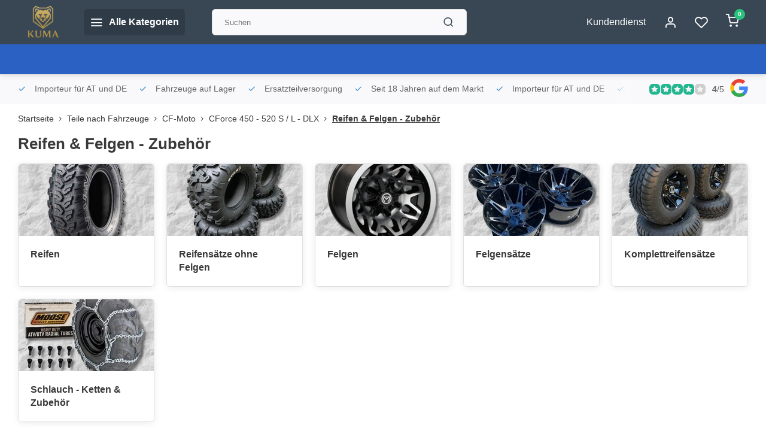

--- FILE ---
content_type: text/html;charset=utf-8
request_url: https://www.quadatvshop.at/teile-nach-fahrzeuge/cf-moto/cforce-450-520-s-l-dlx/reifen-felgen-zubehoer/
body_size: 31327
content:
<!DOCTYPE html><html lang="de"><head><meta charset="utf-8"/><!-- [START] 'blocks/head.rain' --><!--

  (c) 2008-2026 Lightspeed Netherlands B.V.
  http://www.lightspeedhq.com
  Generated: 21-01-2026 @ 12:07:46

--><link rel="canonical" href="https://www.quadatvshop.at/teile-nach-fahrzeuge/cf-moto/cforce-450-520-s-l-dlx/reifen-felgen-zubehoer/"/><link rel="alternate" href="https://www.quadatvshop.at/index.rss" type="application/rss+xml" title="Neue Produkte"/><meta name="robots" content="noodp,noydir"/><link href="quadatvshop" rel="publisher"/><meta name="google-site-verification" content=""/><meta property="og:url" content="https://www.quadatvshop.at/teile-nach-fahrzeuge/cf-moto/cforce-450-520-s-l-dlx/reifen-felgen-zubehoer/?source=facebook"/><meta property="og:site_name" content="Kuma-Handel"/><meta property="og:title" content="CFMoto CForce 450 Reifen &amp; Felgen - Zubehör"/><meta property="og:description" content="CFMoto CForce 450 Reifen &amp; Felgen - Zubehör"/><!--[if lt IE 9]><script src="https://cdn.webshopapp.com/assets/html5shiv.js?2025-02-20"></script><![endif]--><!-- [END] 'blocks/head.rain' --><meta http-equiv="X-UA-Compatible" content="IE=edge" /><title>CFMoto CForce 450 Reifen &amp; Felgen - Zubehör - Kuma-Handel</title><meta name="description" content="CFMoto CForce 450 Reifen &amp; Felgen - Zubehör"><meta name="keywords" content="CFMoto CForce 450 Reifen &amp; Felgen - Zubehör"><meta name="MobileOptimized" content="320"><meta name="HandheldFriendly" content="true"><meta name="viewport" content="width=device-width, initial-scale=1, initial-scale=1, minimum-scale=1, maximum-scale=1, user-scalable=no"><meta name="author" content="https://www.webdinge.nl/"><style></style><script>
    window.CT = {
        shopId: 51239,
      	currency: 'eur',
        b2b: 0,
        knowledgebank: {
            limit: 200,
            highlight: true,
            query: ''
        },
          product_search: {
          	enabled: 0
          }
    }
</script><link rel="preconnect" href="//cdn.webshopapp.com/" crossorigin><link rel="dns-prefetch" href="//cdn.webshopapp.com/"><link rel="preload" as="style" href="https://cdn.webshopapp.com/shops/51239/themes/176948/assets/department-v3-functions.css?20260111140446"><link rel="preload" as="style" href="https://cdn.webshopapp.com/shops/51239/themes/176948/assets/theme-department-v3.css?20260111140446"><link rel="preload" as="script" href="https://cdn.webshopapp.com/shops/51239/themes/176948/assets/department-v3-functions.js?20260111140446"><link rel="preload" as="script" href="https://cdn.webshopapp.com/shops/51239/themes/176948/assets/theme-department-v3.js?20260111140446"><link rel="preload" href="https://cdn.webshopapp.com/shops/51239/themes/176948/v/2702827/assets/slide1-mobile-image.png?20250925051017" as="image" media="(max-width: 752.99px)"><link rel="preload" href="https://cdn.webshopapp.com/shops/51239/themes/176948/v/2702827/assets/slide1-tablet-image.png?20250925051017" as="image" media="(min-width: 753px) and (max-width: 991.99px)"><link rel="preload" href="https://cdn.webshopapp.com/shops/51239/themes/176948/v/2702827/assets/slide1-image.png?20250925051017" as="image" media="(min-width: 992px)"><link rel="shortcut icon" href="https://cdn.webshopapp.com/shops/51239/themes/176948/v/2584233/assets/favicon.ico?20250310045112" type="image/x-icon" /><link rel="stylesheet" href="https://cdn.webshopapp.com/shops/51239/themes/176948/assets/department-v3-functions.css?20260111140446" /><link rel="stylesheet" href="https://cdn.webshopapp.com/shops/51239/themes/176948/assets/theme-department-v3.css?20260111140446" /><script src="https://cdn.webshopapp.com/shops/51239/themes/176948/assets/jquery-3-5-1-min.js?20260111140446"></script><script>window.WEBP_ENABLED = 0</script><script>
 window.lazySizesConfig = window.lazySizesConfig || {};
 window.lazySizesConfig.lazyClass = 'lazy';
 window.lazySizesConfig.customMedia = {
    '--small': '(max-width: 752.99px)', //mob
    '--medium': '(min-width: 753px) and (max-width: 991.99px)', // tab
    '--large': '(min-width: 992px)'
 };
 document.addEventListener('lazybeforeunveil', function(e){
    var bg = e.target.getAttribute('data-bg');
    if(bg){
        e.target.style.backgroundImage = 'url(' + bg + ')';
    }
 });
</script><script type="application/ld+json">
[
  {
    "@context": "https://schema.org/",
    "@type": "Organization",
    "url": "https://www.quadatvshop.at/",
    "name": "Fa, Kuma Handel Inh. Kurt Wipplinger",
    "legalName": "Kuma-Handel",
    "description": "CFMoto CForce 450 Reifen &amp; Felgen - Zubehör",
    "logo": "https://cdn.webshopapp.com/shops/51239/themes/176948/v/2712326/assets/logo.png?20250927065229",
    "image": "https://cdn.webshopapp.com/shops/51239/themes/176948/v/2702827/assets/slide1-image.png?20250925051017",
    "contactPoint": {
      "@type": "ContactPoint",
      "contactType": "Customer service",
      "telephone": ""
    },
    "address": {
      "@type": "PostalAddress",
      "streetAddress": "Sonnseite 10 A",
      "addressLocality": "Pölstal OT St. Johann am Tauern",
      "postalCode": "8765",
      "addressCountry": "Österreich"
    }
    ,
    "aggregateRating": {
        "@type": "AggregateRating",
        "bestRating": "5",
        "worstRating": "1",
        "ratingValue": "4",
        "reviewCount": "120",
        "url":"https://g.page/r/Cb-Wjmd0fZJ4EAE/review"
    }
      }
  ,
  {
  "@context": "https://schema.org",
  "@type": "BreadcrumbList",
    "itemListElement": [{
      "@type": "ListItem",
      "position": 1,
      "name": "Startseite",
      "item": "https://www.quadatvshop.at/"
    },        {
      "@type": "ListItem",
      "position": 2,
      "name": "Teile nach Fahrzeuge",
      "item": "https://www.quadatvshop.at/teile-nach-fahrzeuge/"
    },         {
      "@type": "ListItem",
      "position": 3,
      "name": "CF-Moto",
      "item": "https://www.quadatvshop.at/teile-nach-fahrzeuge/cf-moto/"
    },         {
      "@type": "ListItem",
      "position": 4,
      "name": "CForce 450 - 520 S / L - DLX",
      "item": "https://www.quadatvshop.at/teile-nach-fahrzeuge/cf-moto/cforce-450-520-s-l-dlx/"
    },         {
      "@type": "ListItem",
      "position": 5,
      "name": "Reifen &amp; Felgen - Zubehör",
      "item": "https://www.quadatvshop.at/teile-nach-fahrzeuge/cf-moto/cforce-450-520-s-l-dlx/reifen-felgen-zubehoer/"
    }         ]
  }
              ]
</script><style>.kiyoh-shop-snippets {	display: none !important;}</style></head><body><div class="main-container end-lines"><header id="header"><div class="inner-head"><div class="header flex flex-align-center flex-between container"><div class="logo flex flex-align-center  rect "><a href="https://www.quadatvshop.at/" title="Kuma-Handel" ><img src="https://cdn.webshopapp.com/shops/51239/themes/176948/v/2584233/assets/mobile-logo.png?20250310045112" alt="Kuma-Handel"width="240" height="60"  class="visible-mobile visible-tablet" /><img src="https://cdn.webshopapp.com/shops/51239/themes/176948/v/2712326/assets/logo.png?20250927065229" alt="Kuma-Handel" width="240" height="60" class="visible-desktop"/></a><a class=" all-cats btn-hover open_side" data-mposition="left" data-menu="cat_menu" href="javascript:;"><i class="icon-menu"></i><span class="visible-desktop">Alle Kategorien</span></a></div><div class="search search-desk flex1 visible-desktop"><form action="https://www.quadatvshop.at/search/" method="get"><div class="clearable-input flex"><input type="text" name="q" class="search-query" autocomplete="off" placeholder="Suchen" value="" x-webkit-speech/><span class="clear-search" data-clear-input><i class="icon-x"></i>Löschen</span><button type="submit" class="btn"><i class="icon-search"></i></button></div></form><div class="autocomplete dropdown-menu" role="menu"><div class="products grid grid-3 container"></div><div class="notfound">Keine Produkte gefunden</div><div class="more container"><a class="btn btn1" href="#">Alle Ergebnisse anzeigen<span> (0)</span></a></div></div></div><div class="tools-wrap flex flex-align-center"><div class="tool service visible-desktop"><a class="flex flex-align-center btn-hover" href="https://www.quadatvshop.at/service/">Kundendienst</a></div><div class="tool myacc"><a class="flex flex-align-center btn-hover open_side" href="javascript:;" data-menu="acc_login" data-mposition="right"><i class="icon-user"></i></a></div><div class="tool wishlist"><a class="flex flex-align-center btn-hover open_side" href="javascript:;" data-menu="acc_login" data-mposition="right"><i class="icon-heart"></i></a></div><div class="tool mini-cart"><a href="javascript:;" class="flex flex-column flex-align-center btn-hover open_side" data-menu="cart" data-mposition="right"><span class="i-wrap"><span class="ccnt">0</span><i class="icon-shopping-cart"></i></span></a></div></div></div><nav id="menu" class="nav list-inline menu_style2 visible-desktop"><div class="container"><ul class="menu list-inline"></ul></div></nav></div><div class="search visible-mobile visible-tablet search-mob"><form action="https://www.quadatvshop.at/search/" method="get"><div class="clearable-input flex"><input type="text" name="q" class="search-query" autocomplete="off" placeholder="Suchen" value="" x-webkit-speech/><span class="clear-search" data-clear-input><i class="icon-x"></i>Löschen</span><span class="btn"><i class="icon-search"></i></span></div></form><a class="flex flex-align-center btn-hover" href="https://www.quadatvshop.at/service/"><i class="icon-help-circle"></i></a><a href="javascript:;" title="Produkte vergleichen" class="open_side compare-trigger  hidden-desktop" data-menu="compare" data-mposition="right"><i class="icon-sliders icon_w_text"></i><span class="comp-cnt">0</span></a></div></header><div id="top"><div class="top container flex flex-align-center flex-between"><div class="usp-car swiper normal carloop_1" 
         id="carousel1740525803" 
         data-sw-loop="true"         data-sw-auto="true"
      ><div class="swiper-wrapper"><div class="usp swiper-slide"><i class=" icon-check icon_w_text"></i><span class="usp-text">
               Importeur für AT und DE
               <span class="usp-subtext"></span></span></div><div class="usp swiper-slide"><i class=" icon-check icon_w_text"></i><span class="usp-text">
               Fahrzeuge auf Lager
               <span class="usp-subtext"></span></span></div><div class="usp swiper-slide"><i class=" icon-check icon_w_text"></i><span class="usp-text">
               Ersatzteilversorgung
               <span class="usp-subtext"></span></span></div><div class="usp swiper-slide"><i class=" icon-check icon_w_text"></i><span class="usp-text">
               Seit 18 Jahren auf dem Markt
               <span class="usp-subtext"></span></span></div></div></div><div class="visible-desktop visible-tablet score-wrap-shadow"><div class="swipe__overlay swipe-module__overlay--end"></div><div class="shop-score review flex "><div class="item-rating flex"><span class="star icon-star-full211 on"></span><span class="star icon-star-full211 on"></span><span class="star icon-star-full211 on"></span><span class="star icon-star-full211 on"></span><span class="star icon-star-full211 off"></span></div><div class="text"><b>4</b>/<em>5</em><a class="visible-desktop" href="https://g.page/r/Cb-Wjmd0fZJ4EAE/review"><picture><img src="https://cdn.webshopapp.com/assets/blank.gif?2025-02-20" data-src="https://cdn.webshopapp.com/shops/51239/themes/176948/assets/tm-google.svg?20260111140446" alt="tm-google" width="30" height="30" class="lazy"/></picture></a></div><a class="abs-link" target="_blank" href="https://g.page/r/Cb-Wjmd0fZJ4EAE/review"></a></div></div></div></div><div class="page-container catalog"><div class="collection-title"><div class="container flex"><div class="header flex flex-column"><div class="breadcrumb-container flex flex-align-center flex-wrap"><a class="go-back hidden-desktop" href="javascript: history.go(-1)"><i class="icon-chevron-left icon_w_text"></i>Zurück</a><a class="visible-desktop " href="https://www.quadatvshop.at/" title="Startseite">Startseite<i class="icon-chevron-right"></i></a><a href="https://www.quadatvshop.at/teile-nach-fahrzeuge/" class="visible-desktop ">Teile nach Fahrzeuge<i class="icon-chevron-right"></i></a><a href="https://www.quadatvshop.at/teile-nach-fahrzeuge/cf-moto/" class="visible-desktop ">CF-Moto<i class="icon-chevron-right"></i></a><a href="https://www.quadatvshop.at/teile-nach-fahrzeuge/cf-moto/cforce-450-520-s-l-dlx/" class="visible-desktop ">CForce 450 - 520 S / L - DLX<i class="icon-chevron-right"></i></a><a href="https://www.quadatvshop.at/teile-nach-fahrzeuge/cf-moto/cforce-450-520-s-l-dlx/reifen-felgen-zubehoer/" class="visible-desktop active">Reifen &amp; Felgen - Zubehör</a></div><h1 class="title">Reifen &amp; Felgen - Zubehör</h1></div></div></div><div class="container"><div class="main-content "><div class="category-area grid grid-5" id="categories"><div class="banner is_catalog_item"><div class="cat-inner is_blocks"><div class="banner-img greyed s1"><a href="https://www.quadatvshop.at/teile-nach-fahrzeuge/cf-moto/cforce-450-520-s-l-dlx/reifen-felgen-zubehoer/reifen/" title="Reifen" class="abs-link"></a><picture><img src="https://cdn.webshopapp.com/assets/blank.gif?2025-02-20" data-src="https://cdn.webshopapp.com/shops/51239/files/418417007/240x120x1/reifen.jpg" alt="Reifen" class="img-responsive lazy" width=240 height=120 /></picture></div><div class="banner-text remove_margin"><a class="flex flex-align-center flex-between" href="https://www.quadatvshop.at/teile-nach-fahrzeuge/cf-moto/cforce-450-520-s-l-dlx/reifen-felgen-zubehoer/reifen/" title="Reifen">Reifen</a></div></div></div><div class="banner is_catalog_item"><div class="cat-inner is_blocks"><div class="banner-img greyed s1"><a href="https://www.quadatvshop.at/teile-nach-fahrzeuge/cf-moto/cforce-450-520-s-l-dlx/reifen-felgen-zubehoer/reifensaetze-ohne-felgen/" title="Reifensätze ohne Felgen" class="abs-link"></a><picture><img src="https://cdn.webshopapp.com/assets/blank.gif?2025-02-20" data-src="https://cdn.webshopapp.com/shops/51239/files/418417008/240x120x1/reifensaetze-ohne-felgen.jpg" alt="Reifensätze ohne Felgen" class="img-responsive lazy" width=240 height=120 /></picture></div><div class="banner-text remove_margin"><a class="flex flex-align-center flex-between" href="https://www.quadatvshop.at/teile-nach-fahrzeuge/cf-moto/cforce-450-520-s-l-dlx/reifen-felgen-zubehoer/reifensaetze-ohne-felgen/" title="Reifensätze ohne Felgen">Reifensätze ohne Felgen</a></div></div></div><div class="banner is_catalog_item"><div class="cat-inner is_blocks"><div class="banner-img greyed s1"><a href="https://www.quadatvshop.at/teile-nach-fahrzeuge/cf-moto/cforce-450-520-s-l-dlx/reifen-felgen-zubehoer/felgen/" title="Felgen" class="abs-link"></a><picture><img src="https://cdn.webshopapp.com/assets/blank.gif?2025-02-20" data-src="https://cdn.webshopapp.com/shops/51239/files/418417024/240x120x1/felgen.jpg" alt="Felgen" class="img-responsive lazy" width=240 height=120 /></picture></div><div class="banner-text remove_margin"><a class="flex flex-align-center flex-between" href="https://www.quadatvshop.at/teile-nach-fahrzeuge/cf-moto/cforce-450-520-s-l-dlx/reifen-felgen-zubehoer/felgen/" title="Felgen">Felgen</a></div></div></div><div class="banner is_catalog_item"><div class="cat-inner is_blocks"><div class="banner-img greyed s1"><a href="https://www.quadatvshop.at/teile-nach-fahrzeuge/cf-moto/cforce-450-520-s-l-dlx/reifen-felgen-zubehoer/felgensaetze/" title="Felgensätze" class="abs-link"></a><picture><img src="https://cdn.webshopapp.com/assets/blank.gif?2025-02-20" data-src="https://cdn.webshopapp.com/shops/51239/files/418417025/240x120x1/felgensaetze.jpg" alt="Felgensätze" class="img-responsive lazy" width=240 height=120 /></picture></div><div class="banner-text remove_margin"><a class="flex flex-align-center flex-between" href="https://www.quadatvshop.at/teile-nach-fahrzeuge/cf-moto/cforce-450-520-s-l-dlx/reifen-felgen-zubehoer/felgensaetze/" title="Felgensätze">Felgensätze</a></div></div></div><div class="banner is_catalog_item"><div class="cat-inner is_blocks"><div class="banner-img greyed s1"><a href="https://www.quadatvshop.at/teile-nach-fahrzeuge/cf-moto/cforce-450-520-s-l-dlx/reifen-felgen-zubehoer/komplettreifensaetze/" title="Komplettreifensätze" class="abs-link"></a><picture><img src="https://cdn.webshopapp.com/assets/blank.gif?2025-02-20" data-src="https://cdn.webshopapp.com/shops/51239/files/418417027/240x120x1/komplettreifensaetze.jpg" alt="Komplettreifensätze" class="img-responsive lazy" width=240 height=120 /></picture></div><div class="banner-text remove_margin"><a class="flex flex-align-center flex-between" href="https://www.quadatvshop.at/teile-nach-fahrzeuge/cf-moto/cforce-450-520-s-l-dlx/reifen-felgen-zubehoer/komplettreifensaetze/" title="Komplettreifensätze">Komplettreifensätze</a></div></div></div><div class="banner is_catalog_item"><div class="cat-inner is_blocks"><div class="banner-img greyed s1"><a href="https://www.quadatvshop.at/teile-nach-fahrzeuge/cf-moto/cforce-450-520-s-l-dlx/reifen-felgen-zubehoer/schlauch-ketten-zubehoer/" title="Schlauch - Ketten &amp; Zubehör" class="abs-link"></a><picture><img src="https://cdn.webshopapp.com/assets/blank.gif?2025-02-20" data-src="https://cdn.webshopapp.com/shops/51239/files/418417031/240x120x1/schlauch-ketten-zubehoer.jpg" alt="Schlauch - Ketten &amp; Zubehör" class="img-responsive lazy" width=240 height=120 /></picture></div><div class="banner-text remove_margin"><a class="flex flex-align-center flex-between" href="https://www.quadatvshop.at/teile-nach-fahrzeuge/cf-moto/cforce-450-520-s-l-dlx/reifen-felgen-zubehoer/schlauch-ketten-zubehoer/" title="Schlauch - Ketten &amp; Zubehör">Schlauch - Ketten &amp; Zubehör</a></div></div></div></div><div class="at-bottom cat-description"><div class="collection-image"><img src="https://cdn.webshopapp.com/shops/51239/files/430637939/image.jpg" alt="Reifen &amp; Felgen - Zubehör" class="img-responsive" width="380" height="380"/></div></div></div></div></div><footer id="footer" class="has_image"><div class="footer-usps"><div class="container"><div class="flex flex-align-center"><div class="usp-car swiper normal carloop_1 is-start" id="carousel847043184" 
           data-sw-loop="true"           data-sw-auto="true"
        ><div class="swiper-wrapper"><div class="usp swiper-slide"><i class=" icon-check icon_w_text"></i><span class="usp-text">
                 Importeur für AT und DE
                 <span class="usp-subtext"></span></span></div><div class="usp swiper-slide"><i class=" icon-check icon_w_text"></i><span class="usp-text">
                 Fahrzeuge auf Lager
                 <span class="usp-subtext"></span></span></div><div class="usp swiper-slide"><i class=" icon-check icon_w_text"></i><span class="usp-text">
                 Ersatzteilversorgung
                 <span class="usp-subtext"></span></span></div><div class="usp swiper-slide"><i class=" icon-check icon_w_text"></i><span class="usp-text">
                 Seit 18 Jahren auf dem Markt
                 <span class="usp-subtext"></span></span></div></div><div class="swipe__overlay swipe-module__overlay--end"></div></div></div></div></div><div class="footer-columns"><div class="container flex flex-wrap"><picture class="cust-serv flex flex-align-center flex1"><img class="lazy" data-src="https://cdn.webshopapp.com/shops/51239/themes/176948/v/2537798/assets/customer-service-image.png?20250114054621" width="180" height="340" alt="Kundendienst Kuma-Handel" /></picture><div class="cust-service contact-links flex2 flex flex-column"><span class="title opening flex flex-align-center">Kundendienst<a href="https://www.quadatvshop.at/service/" title="Kundendienst"></a></span><div class="cust-col-wrap flex"><div class="flex1 flex flex-column"><div class="service-block flex flex-align-center"><i class="serv-icon icon-help-circle icon_w_text"></i><a href="https://www.quadatvshop.at/service/#faq" class="flex flex-align-center">Häufig gestellte Fragen</a></div><div class="service-block flex flex-align-center"><i class="serv-icon icon-navigation icon_w_text"></i><a href="/cdn-cgi/l/email-protection#a8c7cecec1cbcde8d9ddc9ccc9dcdedbc0c7d886c9dc"><span class="__cf_email__" data-cfemail="264940404f45436657534742475250554e4956084752">[email&#160;protected]</span></a></div><a class="trustmark" href="#some-url"><picture><img class="lazy " src="https://cdn.webshopapp.com/assets/blank.gif?2025-02-20" data-src="https://cdn.webshopapp.com/shops/51239/themes/176948/assets/tm-ts.svg?20260111140446" alt="" width="100" height="30"/></picture></a></div><div class="flex1 flex flex-column hidden-mobile"><a href="https://www.quadatvshop.at/service/payment-methods/" title="Zahlungsarten">Zahlungsarten</a><a href="https://www.quadatvshop.at/service/shipping-returns/" title="Versandkosten und Rücksendungen">Versandkosten und Rücksendungen</a><a href="https://www.quadatvshop.at/service/" title="Kontakt">Kontakt</a><a href="https://www.quadatvshop.at/account/" title="Mein Konto">Mein Konto</a></div></div></div><div class="flex1 flex flex-column visible-mobile cust-service is-usefull"><span class="title  flex flex-between flex-align-center">Usefull links<i class="btn-hover icon-chevron-down hidden-desktop"></i></span><div class="flex1 flex flex-column toggle"><a href="https://www.quadatvshop.at/service/payment-methods/" title="Zahlungsarten">Zahlungsarten</a><a href="https://www.quadatvshop.at/service/shipping-returns/" title="Versandkosten und Rücksendungen">Versandkosten und Rücksendungen</a><a href="https://www.quadatvshop.at/service/" title="Kontakt">Kontakt</a><a href="https://www.quadatvshop.at/account/" title="Mein Konto">Mein Konto</a></div></div><div class="info-links flex1 flex flex-column cust-service"><span class="title  flex flex-between flex-align-center">Informationen<i class="btn-hover icon-chevron-down  hidden-desktop"></i></span><div class="flex1 flex flex-column toggle"><a href="https://www.quadatvshop.at/service/about/" title="Impressum">Impressum</a><a href="https://www.quadatvshop.at/blogs/quadatvshopnews/" title="News">Blog</a><a href="https://www.quadatvshop.at/brands/" title="Marken">Marken</a><a href="https://www.quadatvshop.at/catalog/" title="Kategorien">Kategorien</a></div></div><div class="footer-company cust-service flex1 flex flex-column"><span class="title  flex flex-between flex-align-center">Kontaktdaten<i class="btn-hover icon-chevron-down  hidden-desktop"></i></span><div class="cust-col-wrap flex toggle"><div class="text addre flex flex-column"><span>Kuma-Handel</span><span>Sonnseite 10 A</span><span>8765, Pölstal OT St. Johann am Tauern</span><span>Österreich</span><span class="kvk">Ust idnr.: ATU69231379</span></div></div></div></div></div><div class="footer-newsletter"><div class="container flex flex-align-center flex-between flex-wrap"><form id="form-newsletter" action="https://www.quadatvshop.at/account/newsletter/" method="post" class="flex flex-align-center flex2 flex-wrap"><span class="title">Nie wieder Aktionen oder Rabatte verpassen?</span><input type="hidden" name="key" value="3fb6a4aae961ecd94d6acd4c3bbb3fc7" /><div class="flex flex-align-center"><input type="text" name="email" tabindex="2" placeholder="E-Mail-Adresse" class="form-control"/><button type="submit" class="btn btn1">Abonnieren</button></div></form><div class="socials flex flex-align-center flex1 flex-wrap"><a href="https://www.facebook.com/quadatvshop" class="btn-hover" title="Facebook" target="_blank" rel="noopener"><i class="icon-fb"></i></a></div></div></div><div class="copyright"><div class="container flex flex-between flex-column"><div class="c-links flex flex-column"><div class="extra-links"><a title="AGB" href="https://www.quadatvshop.at/service/general-terms-conditions/">AGB</a><a title="Widerrufsbelehrung" href="https://www.quadatvshop.at/service/disclaimer/">Widerrufsbelehrung</a><a title="Datenschutz" href="https://www.quadatvshop.at/service/privacy-policy/">Datenschutz</a><a title="Sitemap" href="https://www.quadatvshop.at/sitemap/">Sitemap</a></div><div class="theme-by">&#169; Kuma-Handel<span>- Theme made by <a rel="nofollow" style="color:#ff6000;!important" title="Webdinge.nl" href="https://www.webdinge.nl">Webdinge</a></span></div></div><div class="payments flex flex-align-center flex-wrap"><a href="https://www.quadatvshop.at/service/payment-methods/" title="Bank transfer" class="paym"><picture><img src="https://cdn.webshopapp.com/assets/blank.gif?2025-02-20" data-src="https://cdn.webshopapp.com/shops/51239/themes/176948/assets/p-banktransfer.png?20260111140446" alt="Bank transfer" width="40" height="28" class="lazy"/></picture></a><a href="https://www.quadatvshop.at/service/payment-methods/" title="PayPal" class="paym"><picture><img src="https://cdn.webshopapp.com/assets/blank.gif?2025-02-20" data-src="https://cdn.webshopapp.com/shops/51239/themes/176948/assets/p-paypal.png?20260111140446" alt="PayPal" width="40" height="28" class="lazy"/></picture></a><a href="https://www.quadatvshop.at/service/payment-methods/" title="MasterCard" class="paym"><picture><img src="https://cdn.webshopapp.com/assets/blank.gif?2025-02-20" data-src="https://cdn.webshopapp.com/shops/51239/themes/176948/assets/p-mastercard.png?20260111140446" alt="MasterCard" width="40" height="28" class="lazy"/></picture></a><a href="https://www.quadatvshop.at/service/payment-methods/" title="Visa" class="paym"><picture><img src="https://cdn.webshopapp.com/assets/blank.gif?2025-02-20" data-src="https://cdn.webshopapp.com/shops/51239/themes/176948/assets/p-visa.png?20260111140446" alt="Visa" width="40" height="28" class="lazy"/></picture></a><a href="https://www.quadatvshop.at/service/payment-methods/" title="Maestro" class="paym"><picture><img src="https://cdn.webshopapp.com/assets/blank.gif?2025-02-20" data-src="https://cdn.webshopapp.com/shops/51239/themes/176948/assets/p-maestro.png?20260111140446" alt="Maestro" width="40" height="28" class="lazy"/></picture></a><a href="https://www.quadatvshop.at/service/payment-methods/" title="Klarna." class="paym"><picture><img src="https://cdn.webshopapp.com/assets/blank.gif?2025-02-20" data-src="https://cdn.webshopapp.com/shops/51239/themes/176948/assets/p-klarnapaylater.png?20260111140446" alt="Klarna." width="40" height="28" class="lazy"/></picture></a></div></div></div></footer></div><div class="menu--overlay"></div><link rel="stylesheet" media="print" onload="this.media='all'; this.onload=null;" href="https://cdn.webshopapp.com/shops/51239/themes/176948/assets/jquery-fancybox-min.css?20260111140446"><link rel="stylesheet" media="print" onload="this.media='all'; this.onload=null;" href="https://cdn.webshopapp.com/shops/51239/themes/176948/assets/custom.css?20260111140446"><script data-cfasync="false" src="/cdn-cgi/scripts/5c5dd728/cloudflare-static/email-decode.min.js"></script><script src="https://cdn.webshopapp.com/shops/51239/themes/176948/assets/department-v3-functions.js?20260111140446" defer></script><script src="https://cdn.webshopapp.com/shops/51239/themes/176948/assets/theme-department-v3.js?20260111140446" defer></script><script src="https://cdn.webshopapp.com/shops/51239/themes/176948/assets/jquery-fancybox-min.js?20260111140446" defer></script><script src="https://cdn.webshopapp.com/shops/51239/themes/176948/assets/swiper-min.js?20260111140446" defer></script><script>
     var ajaxTranslations = {"Monday":"Montag","Tuesday":"Dienstag","Wednesday":"Mittwoch","Thursday":"Donnerstag","Friday":"Freitag","Saturday":"Samstag","Sunday":"Sonntag","stock_text_backorder":"stock_text_backorder","VAT":"MwSt.","Online and in-store prices may differ":"Online- und Ladenpreise k\u00f6nnen voneinander abweichen","Stock information is currently unavailable for this product. Please try again later.":"F\u00fcr dieses Produkt sind derzeit keine Lagerbestandsinformationen verf\u00fcgbar. Bitte versuchen Sie es sp\u00e4ter noch einmal.","Last updated":"Zuletzt aktualisiert","Today at":"Heute um","Sold out":"Nicht auf Lager","Online":"Online","Away":"Away","Offline":"Offline","Open chat":"Open chat","Leave a message":"Leave a message","Available in":"Available in","Excl. VAT":"exkl. MwSt.","Incl. VAT":"Inkl. MwSt.","Brands":"Marken","Popular products":"Beliebte Produkte","Newest products":"Neueste Produkte","Products":"Produkte","Free":"Gratis","Now opened":"Now opened","Visiting hours":"Besuchszeiten","View product":"Produkt anzeigen","Show":"Anzeigen","Hide":"Verbergen","Total":"Gesamt","Add":"Hinzuf\u00fcgen","Wishlist":"Wunschzettel","Information":"Informationen","Add to wishlist":"Zur Wunschliste hinzuf\u00fcgen","Compare":"Vergleichen","Add to compare":"Zum Vergleich hinzuf\u00fcgen","Items":"Artikel","Related products":"Erg\u00e4nzende Produkte","Article number":"Artikelnummer:","Brand":"Marke","Availability":"Verf\u00fcgbarkeit","Delivery time":"Lieferzeit","In stock":"Auf Lager","Out of stock":"Nicht auf Lager","Sale":"Sale","Quick shop":"Quick shop","Edit":"Bearbeiten","Checkout":"Kasse","Unit price":"Grundpreis","Make a choice":"Bitte w\u00e4hlen Sie","reviews":"reviews","Qty":"Anz","More info":"Mehr Info","Continue shopping":"Weiter einkaufen","This article has been added to your cart":"This article has been added to your cart","has been added to your shopping cart":"wurde in den Warenkorb gelegt","Delete":"L\u00f6schen","Reviews":"Bewertungen","Read more":"Lesen Sie mehr","Read less":"Weniger lesen","Discount":"Rabatt","Save":"Speichern","Description":"Beschreibung","Your cart is empty":"Ihr Warenkorb ist leer","Year":"Jahr","Month":"Monat","Day":"Tag","Hour":"Hour","Minute":"Minute","Days":"Tage","Hours":"Stunden","Minutes":"Minuten","Seconds":"Sekunden","Select":"W\u00e4hlen","Search":"Suchen","Show more":"Mehr anzeigen","Show less":"Weniger anzeigen","Deal expired":"Deal abgelaufen","Open":"Open","Closed":"Geschlossen","Next":"Weiter","Previous":"Zur\u00fcck","View cart":"Den Warenkorb anzeigen","Live chat":"Live chat","":""},
    cust_serv_today = '09.00 -17.00',
      	shop_locale = 'de-DE',
      		searchUrl = 'https://www.quadatvshop.at/search/',
         compareUrl = 'https://www.quadatvshop.at/compare/',
            shopUrl = 'https://www.quadatvshop.at/',
shop_domains_assets = 'https://cdn.webshopapp.com/shops/51239/themes/176948/assets/', 
         dom_static = 'https://cdn.webshopapp.com/shops/051239/',
       second_image = '0',
        amt_reviews = true,
          shop_curr = '€',
          hide_curr = false,
          			b2b = '',
   headlines_height = 1080,
setting_hide_review_stars = '0',
   show_stock_level = '0',
             strict = '1',
         img_greyed = '1',
     hide_brandname = '0',
            img_reg = '240x200',
            img_dim = 'x2',
         img_border = 'small square',
     		wishlistUrl = 'https://www.quadatvshop.at/account/wishlist/',
        		account = false;
            useMegaMenu = 'products';
                        </script><script>
   $(function(){
      customerService('09.00 -17.00', '3')
   });
  </script><a href="javascript:;" title="Produkte vergleichen" class="visible-desktop open_side compare-trigger " data-menu="compare" data-mposition="right">Produkte vergleichen<span class="comp-cnt">0</span></a><aside class="mob-men-slide left_handed"><div data-menu="cat_menu"><div class="sideMenu"><div class="section-title flex flex-align-center flex-between"><span class="title flex1">Kategorien</span><a class="close-btn" href="javascript:;" data-slide="close"><i class="icon-x"></i></a></div><a href="https://www.quadatvshop.at/quad-atv-utv/" title="Quad - ATV - UTV" class="nav-item is-cat has-children flex flex-align-center flex-between">Quad - ATV - UTV<i class="btn-hover icon-chevron-right" data-slide="forward"></i></a><div class="subsection section-content"><div class="section-title flex flex-align-center flex-between"><span class="title flex1">Quad - ATV - UTV</span><a class="close-btn" href="javascript:;" data-slide="close"><i class="icon-x"></i></a></div><a href="#" data-slide="back" class="btn-hover go-back flex flex-align-center"><i class="icon-chevron-left icon_w_text"></i>Zurück zu kategorien</a><a href="https://www.quadatvshop.at/quad-atv-utv/yamaha/" title="Yamaha" class="nav-item is-cat has-children flex flex-align-center flex-between">
          Yamaha<i class="btn-hover icon-chevron-right" data-slide="forward"></i></a><div class="subsection section-content"><div class="section-title flex flex-align-center flex-between"><span class="title flex1">Yamaha</span><a class="close-btn" href="javascript:;" data-slide="close"><i class="icon-x"></i></a></div><a href="#" data-slide="back" class="btn-hover go-back flex flex-align-center"><i class="icon-chevron-left icon_w_text"></i>Zurück zu quad - atv - utv</a><a href="https://www.quadatvshop.at/quad-atv-utv/yamaha/side-by-side/" title="Side by Side" class="nav-item is-cat  flex flex-align-center flex-between">Side by Side
                              </a><a href="https://www.quadatvshop.at/quad-atv-utv/yamaha/atv/" title="ATV" class="nav-item is-cat  flex flex-align-center flex-between">ATV
                              </a><a href="https://www.quadatvshop.at/quad-atv-utv/yamaha/quad/" title="Quad" class="nav-item is-cat  flex flex-align-center flex-between">Quad
                              </a><a href="https://www.quadatvshop.at/quad-atv-utv/yamaha/kinderquad/" title="Kinderquad" class="nav-item is-cat  flex flex-align-center flex-between">Kinderquad
                              </a></div><a href="https://www.quadatvshop.at/quad-atv-utv/goes/" title="GOES" class="nav-item is-cat  flex flex-align-center flex-between">
          GOES 
      	</a><a href="https://www.quadatvshop.at/quad-atv-utv/segway/" title="Segway" class="nav-item is-cat has-children flex flex-align-center flex-between">
          Segway<i class="btn-hover icon-chevron-right" data-slide="forward"></i></a><div class="subsection section-content"><div class="section-title flex flex-align-center flex-between"><span class="title flex1">Segway</span><a class="close-btn" href="javascript:;" data-slide="close"><i class="icon-x"></i></a></div><a href="#" data-slide="back" class="btn-hover go-back flex flex-align-center"><i class="icon-chevron-left icon_w_text"></i>Zurück zu quad - atv - utv</a><a href="https://www.quadatvshop.at/quad-atv-utv/segway/atv/" title="ATV" class="nav-item is-cat  flex flex-align-center flex-between">ATV
                              </a><a href="https://www.quadatvshop.at/quad-atv-utv/segway/atvs-winteredition/" title="ATV´s - Winteredition" class="nav-item is-cat  flex flex-align-center flex-between">ATV´s - Winteredition
                              </a><a href="https://www.quadatvshop.at/quad-atv-utv/segway/utv-ssv/" title="UTV SSV" class="nav-item is-cat  flex flex-align-center flex-between">UTV SSV
                              </a></div><a href="https://www.quadatvshop.at/quad-atv-utv/qj-moto/" title="QJ Moto" class="nav-item is-cat  flex flex-align-center flex-between">
          QJ Moto 
      	</a><a href="https://www.quadatvshop.at/quad-atv-utv/sportiva/" title="Sportiva" class="nav-item is-cat  flex flex-align-center flex-between">
          Sportiva 
      	</a><a href="https://www.quadatvshop.at/quad-atv-utv/access/" title="Access" class="nav-item is-cat  flex flex-align-center flex-between">
          Access 
      	</a><a href="https://www.quadatvshop.at/quad-atv-utv/kayo/" title="Kayo" class="nav-item is-cat  flex flex-align-center flex-between">
          Kayo 
      	</a><a href="https://www.quadatvshop.at/quad-atv-utv/mikilon/" title="Mikilon" class="nav-item is-cat  flex flex-align-center flex-between">
          Mikilon 
      	</a></div><a href="https://www.quadatvshop.at/motorraeder/" title="Motorräder" class="nav-item is-cat has-children flex flex-align-center flex-between">Motorräder<i class="btn-hover icon-chevron-right" data-slide="forward"></i></a><div class="subsection section-content"><div class="section-title flex flex-align-center flex-between"><span class="title flex1">Motorräder</span><a class="close-btn" href="javascript:;" data-slide="close"><i class="icon-x"></i></a></div><a href="#" data-slide="back" class="btn-hover go-back flex flex-align-center"><i class="icon-chevron-left icon_w_text"></i>Zurück zu kategorien</a><a href="https://www.quadatvshop.at/motorraeder/zontes/" title="Zontes" class="nav-item is-cat  flex flex-align-center flex-between">
          Zontes 
      	</a><a href="https://www.quadatvshop.at/motorraeder/qjmoto/" title="QJMOTO" class="nav-item is-cat  flex flex-align-center flex-between">
          QJMOTO 
      	</a><a href="https://www.quadatvshop.at/motorraeder/motobi/" title="Motobi" class="nav-item is-cat  flex flex-align-center flex-between">
          Motobi 
      	</a><a href="https://www.quadatvshop.at/motorraeder/brixton/" title="Brixton" class="nav-item is-cat  flex flex-align-center flex-between">
          Brixton 
      	</a><a href="https://www.quadatvshop.at/motorraeder/nicot/" title="Nicot" class="nav-item is-cat  flex flex-align-center flex-between">
          Nicot 
      	</a></div><a href="https://www.quadatvshop.at/kinderfahrzeuge/" title="Kinderfahrzeuge" class="nav-item is-cat has-children flex flex-align-center flex-between">Kinderfahrzeuge<i class="btn-hover icon-chevron-right" data-slide="forward"></i></a><div class="subsection section-content"><div class="section-title flex flex-align-center flex-between"><span class="title flex1">Kinderfahrzeuge</span><a class="close-btn" href="javascript:;" data-slide="close"><i class="icon-x"></i></a></div><a href="#" data-slide="back" class="btn-hover go-back flex flex-align-center"><i class="icon-chevron-left icon_w_text"></i>Zurück zu kategorien</a><a href="https://www.quadatvshop.at/kinderfahrzeuge/elektro-kinderquad/" title="Elektro - Kinderquad" class="nav-item is-cat  flex flex-align-center flex-between">
          Elektro - Kinderquad 
      	</a><a href="https://www.quadatvshop.at/kinderfahrzeuge/benzin-kinderquad/" title="Benzin - Kinderquad" class="nav-item is-cat  flex flex-align-center flex-between">
          Benzin - Kinderquad 
      	</a><a href="https://www.quadatvshop.at/kinderfahrzeuge/elektro-kinderdirtbike/" title="Elektro - Kinderdirtbike" class="nav-item is-cat  flex flex-align-center flex-between">
          Elektro - Kinderdirtbike 
      	</a><a href="https://www.quadatvshop.at/kinderfahrzeuge/benzin-kinderdirtbike/" title="Benzin - Kinderdirtbike" class="nav-item is-cat  flex flex-align-center flex-between">
          Benzin - Kinderdirtbike 
      	</a><a href="https://www.quadatvshop.at/kinderfahrzeuge/elektro-benzin-buggy/" title="Elektro &amp; Benzin Buggy" class="nav-item is-cat  flex flex-align-center flex-between">
          Elektro &amp; Benzin Buggy 
      	</a><a href="https://www.quadatvshop.at/kinderfahrzeuge/anhaenger-bollerwagen/" title="Anhänger - Bollerwagen" class="nav-item is-cat  flex flex-align-center flex-between">
          Anhänger - Bollerwagen 
      	</a><a href="https://www.quadatvshop.at/kinderfahrzeuge/kinder-elektrofahrzeuge/" title="Kinder Elektrofahrzeuge" class="nav-item is-cat  flex flex-align-center flex-between">
          Kinder Elektrofahrzeuge 
      	</a></div><a href="https://www.quadatvshop.at/bekleidung/" title="Bekleidung" class="nav-item is-cat has-children flex flex-align-center flex-between">Bekleidung<i class="btn-hover icon-chevron-right" data-slide="forward"></i></a><div class="subsection section-content"><div class="section-title flex flex-align-center flex-between"><span class="title flex1">Bekleidung</span><a class="close-btn" href="javascript:;" data-slide="close"><i class="icon-x"></i></a></div><a href="#" data-slide="back" class="btn-hover go-back flex flex-align-center"><i class="icon-chevron-left icon_w_text"></i>Zurück zu kategorien</a><a href="https://www.quadatvshop.at/bekleidung/helme/" title="Helme" class="nav-item is-cat has-children flex flex-align-center flex-between">
          Helme<i class="btn-hover icon-chevron-right" data-slide="forward"></i></a><div class="subsection section-content"><div class="section-title flex flex-align-center flex-between"><span class="title flex1">Helme</span><a class="close-btn" href="javascript:;" data-slide="close"><i class="icon-x"></i></a></div><a href="#" data-slide="back" class="btn-hover go-back flex flex-align-center"><i class="icon-chevron-left icon_w_text"></i>Zurück zu bekleidung</a><a href="https://www.quadatvshop.at/bekleidung/helme/motorrad-helme/" title="Motorrad Helme" class="nav-item is-cat  flex flex-align-center flex-between">Motorrad Helme
                              </a><a href="https://www.quadatvshop.at/bekleidung/helme/atv-quad-helme/" title="ATV Quad Helme" class="nav-item is-cat  flex flex-align-center flex-between">ATV Quad Helme
                              </a><a href="https://www.quadatvshop.at/bekleidung/helme/offroad-helme/" title="Offroad Helme" class="nav-item is-cat  flex flex-align-center flex-between">Offroad Helme
                              </a><a href="https://www.quadatvshop.at/bekleidung/helme/jet-roller-helme/" title="Jet Roller Helme" class="nav-item is-cat  flex flex-align-center flex-between">Jet Roller Helme
                              </a><a href="https://www.quadatvshop.at/bekleidung/helme/kinder-helme/" title="Kinder Helme" class="nav-item is-cat  flex flex-align-center flex-between">Kinder Helme
                              </a></div><a href="https://www.quadatvshop.at/bekleidung/brillen/" title="Brillen" class="nav-item is-cat has-children flex flex-align-center flex-between">
          Brillen<i class="btn-hover icon-chevron-right" data-slide="forward"></i></a><div class="subsection section-content"><div class="section-title flex flex-align-center flex-between"><span class="title flex1">Brillen</span><a class="close-btn" href="javascript:;" data-slide="close"><i class="icon-x"></i></a></div><a href="#" data-slide="back" class="btn-hover go-back flex flex-align-center"><i class="icon-chevron-left icon_w_text"></i>Zurück zu bekleidung</a><a href="https://www.quadatvshop.at/bekleidung/brillen/thor-brille/" title="Thor Brille" class="nav-item is-cat  flex flex-align-center flex-between">Thor Brille
                              </a><a href="https://www.quadatvshop.at/bekleidung/brillen/alpinestars-brille/" title="Alpinestars Brille" class="nav-item is-cat  flex flex-align-center flex-between">Alpinestars Brille
                              </a><a href="https://www.quadatvshop.at/bekleidung/brillen/100-brille/" title="100% Brille" class="nav-item is-cat  flex flex-align-center flex-between">100% Brille
                              </a><a href="https://www.quadatvshop.at/bekleidung/brillen/spect-brille/" title="Spect Brille" class="nav-item is-cat  flex flex-align-center flex-between">Spect Brille
                              </a><a href="https://www.quadatvshop.at/bekleidung/brillen/kinder-brille/" title="Kinder Brille" class="nav-item is-cat  flex flex-align-center flex-between">Kinder Brille
                              </a><a href="https://www.quadatvshop.at/bekleidung/brillen/brillen-zubehoer-ersatzteile/" title="Brillen Zubehör &amp; Ersatzteile" class="nav-item is-cat  flex flex-align-center flex-between">Brillen Zubehör &amp; Ersatzteile
                              </a></div><a href="https://www.quadatvshop.at/bekleidung/motorrad-bekleidung/" title="Motorrad Bekleidung" class="nav-item is-cat has-children flex flex-align-center flex-between">
          Motorrad Bekleidung<i class="btn-hover icon-chevron-right" data-slide="forward"></i></a><div class="subsection section-content"><div class="section-title flex flex-align-center flex-between"><span class="title flex1">Motorrad Bekleidung</span><a class="close-btn" href="javascript:;" data-slide="close"><i class="icon-x"></i></a></div><a href="#" data-slide="back" class="btn-hover go-back flex flex-align-center"><i class="icon-chevron-left icon_w_text"></i>Zurück zu bekleidung</a><a href="https://www.quadatvshop.at/bekleidung/motorrad-bekleidung/motorrad-jacken/" title="Motorrad Jacken" class="nav-item is-cat  flex flex-align-center flex-between">Motorrad Jacken
                              </a><a href="https://www.quadatvshop.at/bekleidung/motorrad-bekleidung/motorrad-hosen/" title="Motorrad Hosen" class="nav-item is-cat  flex flex-align-center flex-between">Motorrad Hosen
                              </a><a href="https://www.quadatvshop.at/bekleidung/motorrad-bekleidung/motorrad-handschuhe/" title="Motorrad Handschuhe" class="nav-item is-cat  flex flex-align-center flex-between">Motorrad Handschuhe
                              </a></div><a href="https://www.quadatvshop.at/bekleidung/mx-bekleidung/" title="MX Bekleidung" class="nav-item is-cat has-children flex flex-align-center flex-between">
          MX Bekleidung<i class="btn-hover icon-chevron-right" data-slide="forward"></i></a><div class="subsection section-content"><div class="section-title flex flex-align-center flex-between"><span class="title flex1">MX Bekleidung</span><a class="close-btn" href="javascript:;" data-slide="close"><i class="icon-x"></i></a></div><a href="#" data-slide="back" class="btn-hover go-back flex flex-align-center"><i class="icon-chevron-left icon_w_text"></i>Zurück zu bekleidung</a><a href="https://www.quadatvshop.at/bekleidung/mx-bekleidung/erwachsenen-jersey/" title="Erwachsenen Jersey" class="nav-item is-cat  flex flex-align-center flex-between">Erwachsenen Jersey
                              </a><a href="https://www.quadatvshop.at/bekleidung/mx-bekleidung/erwachsenen-hose/" title="Erwachsenen Hose" class="nav-item is-cat  flex flex-align-center flex-between">Erwachsenen Hose
                              </a><a href="https://www.quadatvshop.at/bekleidung/mx-bekleidung/kinder-jersey/" title="Kinder Jersey" class="nav-item is-cat  flex flex-align-center flex-between">Kinder Jersey
                              </a><a href="https://www.quadatvshop.at/bekleidung/mx-bekleidung/kinder-hose/" title="Kinder Hose" class="nav-item is-cat  flex flex-align-center flex-between">Kinder Hose
                              </a><a href="https://www.quadatvshop.at/bekleidung/mx-bekleidung/erwachsenen-handschuhe/" title="Erwachsenen Handschuhe" class="nav-item is-cat  flex flex-align-center flex-between">Erwachsenen Handschuhe
                              </a><a href="https://www.quadatvshop.at/bekleidung/mx-bekleidung/kinder-handschuhe/" title="Kinder Handschuhe" class="nav-item is-cat  flex flex-align-center flex-between">Kinder Handschuhe
                              </a></div><a href="https://www.quadatvshop.at/bekleidung/schutzausruestung/" title="Schutzausrüstung" class="nav-item is-cat has-children flex flex-align-center flex-between">
          Schutzausrüstung<i class="btn-hover icon-chevron-right" data-slide="forward"></i></a><div class="subsection section-content"><div class="section-title flex flex-align-center flex-between"><span class="title flex1">Schutzausrüstung</span><a class="close-btn" href="javascript:;" data-slide="close"><i class="icon-x"></i></a></div><a href="#" data-slide="back" class="btn-hover go-back flex flex-align-center"><i class="icon-chevron-left icon_w_text"></i>Zurück zu bekleidung</a><a href="https://www.quadatvshop.at/bekleidung/schutzausruestung/brustpanzer-protectoren-jacken/" title="Brustpanzer &amp; Protectoren Jacken" class="nav-item is-cat  flex flex-align-center flex-between">Brustpanzer &amp; Protectoren Jacken
                              </a><a href="https://www.quadatvshop.at/bekleidung/schutzausruestung/knieschuetzer/" title="Knieschützer" class="nav-item is-cat  flex flex-align-center flex-between">Knieschützer
                              </a><a href="https://www.quadatvshop.at/bekleidung/schutzausruestung/elbogenschuetzer/" title="Elbogenschützer" class="nav-item is-cat  flex flex-align-center flex-between">Elbogenschützer
                              </a><a href="https://www.quadatvshop.at/bekleidung/schutzausruestung/socken/" title="Socken" class="nav-item is-cat  flex flex-align-center flex-between">Socken
                              </a></div><a href="https://www.quadatvshop.at/bekleidung/stiefel/" title="Stiefel" class="nav-item is-cat  flex flex-align-center flex-between">
          Stiefel 
      	</a><a href="https://www.quadatvshop.at/bekleidung/cfmoto-bekleidung/" title="CFMOTO Bekleidung" class="nav-item is-cat  flex flex-align-center flex-between">
          CFMOTO Bekleidung 
      	</a><a href="https://www.quadatvshop.at/bekleidung/yamaha-bekleidung/" title="Yamaha Bekleidung" class="nav-item is-cat has-children flex flex-align-center flex-between">
          Yamaha Bekleidung<i class="btn-hover icon-chevron-right" data-slide="forward"></i></a><div class="subsection section-content"><div class="section-title flex flex-align-center flex-between"><span class="title flex1">Yamaha Bekleidung</span><a class="close-btn" href="javascript:;" data-slide="close"><i class="icon-x"></i></a></div><a href="#" data-slide="back" class="btn-hover go-back flex flex-align-center"><i class="icon-chevron-left icon_w_text"></i>Zurück zu bekleidung</a><a href="https://www.quadatvshop.at/bekleidung/yamaha-bekleidung/jacken/" title="Jacken" class="nav-item is-cat  flex flex-align-center flex-between">Jacken
                              </a><a href="https://www.quadatvshop.at/bekleidung/yamaha-bekleidung/t-shirts/" title="T-Shirts" class="nav-item is-cat  flex flex-align-center flex-between">T-Shirts
                              </a><a href="https://www.quadatvshop.at/bekleidung/yamaha-bekleidung/muetzen-hauben/" title="Mützen &amp; Hauben" class="nav-item is-cat  flex flex-align-center flex-between">Mützen &amp; Hauben
                              </a><a href="https://www.quadatvshop.at/bekleidung/yamaha-bekleidung/accessories/" title="Accessories" class="nav-item is-cat  flex flex-align-center flex-between">Accessories
                              </a><a href="https://www.quadatvshop.at/bekleidung/yamaha-bekleidung/koffer-taschen/" title="Koffer &amp; Taschen" class="nav-item is-cat  flex flex-align-center flex-between">Koffer &amp; Taschen
                              </a></div></div><a href="https://www.quadatvshop.at/teile-nach-fahrzeuge/" title="Teile nach Fahrzeuge" class="nav-item is-cat has-children flex flex-align-center flex-between">Teile nach Fahrzeuge<i class="btn-hover icon-chevron-right" data-slide="forward"></i></a><div class="subsection section-content"><div class="section-title flex flex-align-center flex-between"><span class="title flex1">Teile nach Fahrzeuge</span><a class="close-btn" href="javascript:;" data-slide="close"><i class="icon-x"></i></a></div><a href="#" data-slide="back" class="btn-hover go-back flex flex-align-center"><i class="icon-chevron-left icon_w_text"></i>Zurück zu kategorien</a><a href="https://www.quadatvshop.at/teile-nach-fahrzeuge/yamaha/" title="Yamaha" class="nav-item is-cat has-children flex flex-align-center flex-between">
          Yamaha<i class="btn-hover icon-chevron-right" data-slide="forward"></i></a><div class="subsection section-content"><div class="section-title flex flex-align-center flex-between"><span class="title flex1">Yamaha</span><a class="close-btn" href="javascript:;" data-slide="close"><i class="icon-x"></i></a></div><a href="#" data-slide="back" class="btn-hover go-back flex flex-align-center"><i class="icon-chevron-left icon_w_text"></i>Zurück zu teile nach fahrzeuge</a><a href="https://www.quadatvshop.at/teile-nach-fahrzeuge/yamaha/yfz-50/" title="YFZ 50" class="nav-item is-cat has-children flex flex-align-center flex-between">YFZ 50
                                  <i class="btn-hover icon-chevron-right" data-slide="forward"></i></a><div class="subsection section-content"><div class="section-title flex flex-align-center flex-between"><span class="title flex1">YFZ 50</span><a class="close-btn" href="javascript:;" data-slide="close"><i class="icon-x"></i></a></div><a href="#" data-slide="back" class="btn-hover go-back flex flex-align-center"><i class="icon-chevron-left icon_w_text"></i>Zurück zu yamaha</a><a href="https://www.quadatvshop.at/teile-nach-fahrzeuge/yamaha/yfz-50/motorentechnik/" title="Motorentechnik" class="nav-item is-cat   flex flex-align-center flex-between">Motorentechnik</a><a href="https://www.quadatvshop.at/teile-nach-fahrzeuge/yamaha/yfz-50/fahrwerkstechnik/" title="Fahrwerkstechnik" class="nav-item is-cat   flex flex-align-center flex-between">Fahrwerkstechnik</a><a href="https://www.quadatvshop.at/teile-nach-fahrzeuge/yamaha/yfz-50/lenkungstechnik/" title="Lenkungstechnik" class="nav-item is-cat   flex flex-align-center flex-between">Lenkungstechnik</a><a href="https://www.quadatvshop.at/teile-nach-fahrzeuge/yamaha/yfz-50/auspuffanlagen-zubehoer/" title="Auspuffanlagen &amp; Zubehör" class="nav-item is-cat   flex flex-align-center flex-between">Auspuffanlagen &amp; Zubehör</a><a href="https://www.quadatvshop.at/teile-nach-fahrzeuge/yamaha/yfz-50/schutz-optik/" title="Schutz &amp; Optik" class="nav-item is-cat   flex flex-align-center flex-between">Schutz &amp; Optik</a><a href="https://www.quadatvshop.at/teile-nach-fahrzeuge/yamaha/yfz-50/plastik-verkleidungsteile-sitzbank-tank/" title="Plastik-Verkleidungsteile-Sitzbank &amp; Tank" class="nav-item is-cat   flex flex-align-center flex-between">Plastik-Verkleidungsteile-Sitzbank &amp; Tank</a><a href="https://www.quadatvshop.at/teile-nach-fahrzeuge/yamaha/yfz-50/antriebstechnik/" title="Antriebstechnik" class="nav-item is-cat   flex flex-align-center flex-between">Antriebstechnik</a><a href="https://www.quadatvshop.at/teile-nach-fahrzeuge/yamaha/yfz-50/elektro-zubehoer-technik/" title="Elektro &amp; Zubehör Technik" class="nav-item is-cat   flex flex-align-center flex-between">Elektro &amp; Zubehör Technik</a><a href="https://www.quadatvshop.at/teile-nach-fahrzeuge/yamaha/yfz-50/verschleissteile/" title="Verschleissteile" class="nav-item is-cat   flex flex-align-center flex-between">Verschleissteile</a><a href="https://www.quadatvshop.at/teile-nach-fahrzeuge/yamaha/yfz-50/bremstechnik/" title="Bremstechnik" class="nav-item is-cat   flex flex-align-center flex-between">Bremstechnik</a><a href="https://www.quadatvshop.at/teile-nach-fahrzeuge/yamaha/yfz-50/servicematerial/" title="Servicematerial" class="nav-item is-cat   flex flex-align-center flex-between">Servicematerial</a><a href="https://www.quadatvshop.at/teile-nach-fahrzeuge/yamaha/yfz-50/oele-pflegeprodukte/" title="Öle &amp; Pflegeprodukte" class="nav-item is-cat   flex flex-align-center flex-between">Öle &amp; Pflegeprodukte</a><a href="https://www.quadatvshop.at/teile-nach-fahrzeuge/yamaha/yfz-50/reifen-felgen/" title="Reifen &amp; Felgen" class="nav-item is-cat   flex flex-align-center flex-between">Reifen &amp; Felgen</a><a href="https://www.quadatvshop.at/teile-nach-fahrzeuge/yamaha/yfz-50/garagen-fahrerlager-werkstatt-ausruestung/" title="Garagen - Fahrerlager - Werkstatt Ausrüstung" class="nav-item is-cat   flex flex-align-center flex-between">Garagen - Fahrerlager - Werkstatt Ausrüstung</a><a href="https://www.quadatvshop.at/teile-nach-fahrzeuge/yamaha/yfz-50/sticker-dekorsaetze/" title="Sticker &amp; Dekorsätze" class="nav-item is-cat   flex flex-align-center flex-between">Sticker &amp; Dekorsätze</a></div><a href="https://www.quadatvshop.at/teile-nach-fahrzeuge/yamaha/yfm-90-yfm-110/" title="YFM 90 / YFM 110" class="nav-item is-cat has-children flex flex-align-center flex-between">YFM 90 / YFM 110
                                  <i class="btn-hover icon-chevron-right" data-slide="forward"></i></a><div class="subsection section-content"><div class="section-title flex flex-align-center flex-between"><span class="title flex1">YFM 90 / YFM 110</span><a class="close-btn" href="javascript:;" data-slide="close"><i class="icon-x"></i></a></div><a href="#" data-slide="back" class="btn-hover go-back flex flex-align-center"><i class="icon-chevron-left icon_w_text"></i>Zurück zu yamaha</a><a href="https://www.quadatvshop.at/teile-nach-fahrzeuge/yamaha/yfm-90-yfm-110/motorentechnik/" title="Motorentechnik" class="nav-item is-cat   flex flex-align-center flex-between">Motorentechnik</a><a href="https://www.quadatvshop.at/teile-nach-fahrzeuge/yamaha/yfm-90-yfm-110/fahrwerkstechnik/" title="Fahrwerkstechnik" class="nav-item is-cat   flex flex-align-center flex-between">Fahrwerkstechnik</a><a href="https://www.quadatvshop.at/teile-nach-fahrzeuge/yamaha/yfm-90-yfm-110/lenkungstechnik/" title="Lenkungstechnik" class="nav-item is-cat   flex flex-align-center flex-between">Lenkungstechnik</a><a href="https://www.quadatvshop.at/teile-nach-fahrzeuge/yamaha/yfm-90-yfm-110/auspuffanlagen-zubehoer/" title="Auspuffanlagen &amp; Zubehör" class="nav-item is-cat   flex flex-align-center flex-between">Auspuffanlagen &amp; Zubehör</a><a href="https://www.quadatvshop.at/teile-nach-fahrzeuge/yamaha/yfm-90-yfm-110/schutz-optik/" title="Schutz &amp; Optik" class="nav-item is-cat   flex flex-align-center flex-between">Schutz &amp; Optik</a><a href="https://www.quadatvshop.at/teile-nach-fahrzeuge/yamaha/yfm-90-yfm-110/plastik-verkleidungsteile-sitzbank-tank/" title="Plastik-Verkleidungsteile-Sitzbank &amp; Tank " class="nav-item is-cat   flex flex-align-center flex-between">Plastik-Verkleidungsteile-Sitzbank &amp; Tank </a><a href="https://www.quadatvshop.at/teile-nach-fahrzeuge/yamaha/yfm-90-yfm-110/antriebstechnik/" title="Antriebstechnik" class="nav-item is-cat   flex flex-align-center flex-between">Antriebstechnik</a><a href="https://www.quadatvshop.at/teile-nach-fahrzeuge/yamaha/yfm-90-yfm-110/elektro-zubehoer-technik/" title="Elektro &amp; Zubehör Technik" class="nav-item is-cat   flex flex-align-center flex-between">Elektro &amp; Zubehör Technik</a><a href="https://www.quadatvshop.at/teile-nach-fahrzeuge/yamaha/yfm-90-yfm-110/verschleissteile/" title="Verschleißteile" class="nav-item is-cat   flex flex-align-center flex-between">Verschleißteile</a><a href="https://www.quadatvshop.at/teile-nach-fahrzeuge/yamaha/yfm-90-yfm-110/bremstechnik/" title="Bremstechnik" class="nav-item is-cat   flex flex-align-center flex-between">Bremstechnik</a><a href="https://www.quadatvshop.at/teile-nach-fahrzeuge/yamaha/yfm-90-yfm-110/servicematerial/" title="Servicematerial" class="nav-item is-cat   flex flex-align-center flex-between">Servicematerial</a><a href="https://www.quadatvshop.at/teile-nach-fahrzeuge/yamaha/yfm-90-yfm-110/oele-pflegeprodukte/" title="Öle &amp; Pflegeprodukte" class="nav-item is-cat   flex flex-align-center flex-between">Öle &amp; Pflegeprodukte</a><a href="https://www.quadatvshop.at/teile-nach-fahrzeuge/yamaha/yfm-90-yfm-110/reifen-felgen/" title="Reifen &amp; Felgen" class="nav-item is-cat   flex flex-align-center flex-between">Reifen &amp; Felgen</a><a href="https://www.quadatvshop.at/teile-nach-fahrzeuge/yamaha/yfm-90-yfm-110/anbauteile/" title="Anbauteile" class="nav-item is-cat   flex flex-align-center flex-between">Anbauteile</a><a href="https://www.quadatvshop.at/teile-nach-fahrzeuge/yamaha/yfm-90-yfm-110/garagen-fahrerlager-werkstatt-ausruestung/" title="Garagen - Fahrerlager - Werkstatt Ausrüstung" class="nav-item is-cat   flex flex-align-center flex-between">Garagen - Fahrerlager - Werkstatt Ausrüstung</a><a href="https://www.quadatvshop.at/teile-nach-fahrzeuge/yamaha/yfm-90-yfm-110/sticker-dekorsaetze/" title="Sticker &amp; Dekorsätze" class="nav-item is-cat   flex flex-align-center flex-between">Sticker &amp; Dekorsätze</a></div><a href="https://www.quadatvshop.at/teile-nach-fahrzeuge/yamaha/yfm-250-r/" title="YFM 250 R" class="nav-item is-cat has-children flex flex-align-center flex-between">YFM 250 R
                                  <i class="btn-hover icon-chevron-right" data-slide="forward"></i></a><div class="subsection section-content"><div class="section-title flex flex-align-center flex-between"><span class="title flex1">YFM 250 R</span><a class="close-btn" href="javascript:;" data-slide="close"><i class="icon-x"></i></a></div><a href="#" data-slide="back" class="btn-hover go-back flex flex-align-center"><i class="icon-chevron-left icon_w_text"></i>Zurück zu yamaha</a><a href="https://www.quadatvshop.at/teile-nach-fahrzeuge/yamaha/yfm-250-r/motorentechnik/" title="Motorentechnik" class="nav-item is-cat   flex flex-align-center flex-between">Motorentechnik</a><a href="https://www.quadatvshop.at/teile-nach-fahrzeuge/yamaha/yfm-250-r/fahrwerkstechnik/" title="Fahrwerkstechnik" class="nav-item is-cat   flex flex-align-center flex-between">Fahrwerkstechnik</a><a href="https://www.quadatvshop.at/teile-nach-fahrzeuge/yamaha/yfm-250-r/lenkungstechnik/" title="Lenkungstechnik" class="nav-item is-cat   flex flex-align-center flex-between">Lenkungstechnik</a><a href="https://www.quadatvshop.at/teile-nach-fahrzeuge/yamaha/yfm-250-r/auspuffanlagen-zubehoer/" title="Auspuffanlagen &amp; Zubehör" class="nav-item is-cat   flex flex-align-center flex-between">Auspuffanlagen &amp; Zubehör</a><a href="https://www.quadatvshop.at/teile-nach-fahrzeuge/yamaha/yfm-250-r/schutz-optik/" title="Schutz &amp; Optik" class="nav-item is-cat   flex flex-align-center flex-between">Schutz &amp; Optik</a><a href="https://www.quadatvshop.at/teile-nach-fahrzeuge/yamaha/yfm-250-r/plastik-verkleidungsteile-sitzbank-tank/" title="Plastik-Verkleidungsteile-Sitzbank &amp; Tank " class="nav-item is-cat   flex flex-align-center flex-between">Plastik-Verkleidungsteile-Sitzbank &amp; Tank </a><a href="https://www.quadatvshop.at/teile-nach-fahrzeuge/yamaha/yfm-250-r/antriebstechnik/" title="Antriebstechnik" class="nav-item is-cat   flex flex-align-center flex-between">Antriebstechnik</a><a href="https://www.quadatvshop.at/teile-nach-fahrzeuge/yamaha/yfm-250-r/elektro-zubehoer-technik/" title="Elektro &amp; Zubehör Technik" class="nav-item is-cat   flex flex-align-center flex-between">Elektro &amp; Zubehör Technik</a><a href="https://www.quadatvshop.at/teile-nach-fahrzeuge/yamaha/yfm-250-r/verschleissteile/" title="Verschleißteile" class="nav-item is-cat   flex flex-align-center flex-between">Verschleißteile</a><a href="https://www.quadatvshop.at/teile-nach-fahrzeuge/yamaha/yfm-250-r/bremstechnik/" title="Bremstechnik" class="nav-item is-cat   flex flex-align-center flex-between">Bremstechnik</a><a href="https://www.quadatvshop.at/teile-nach-fahrzeuge/yamaha/yfm-250-r/gepaecksysteme/" title="Gepäcksysteme" class="nav-item is-cat   flex flex-align-center flex-between">Gepäcksysteme</a><a href="https://www.quadatvshop.at/teile-nach-fahrzeuge/yamaha/yfm-250-r/servicematerial/" title="Servicematerial" class="nav-item is-cat   flex flex-align-center flex-between">Servicematerial</a><a href="https://www.quadatvshop.at/teile-nach-fahrzeuge/yamaha/yfm-250-r/oele-pflegeprodukte/" title="Öle &amp; Pflegeprodukte" class="nav-item is-cat   flex flex-align-center flex-between">Öle &amp; Pflegeprodukte</a><a href="https://www.quadatvshop.at/teile-nach-fahrzeuge/yamaha/yfm-250-r/reifen-felgen/" title="Reifen &amp; Felgen" class="nav-item is-cat  has-children flex flex-align-center flex-between">Reifen &amp; Felgen<i class="btn-hover icon-small-right" data-slide="forward"></i></a><a href="https://www.quadatvshop.at/teile-nach-fahrzeuge/yamaha/yfm-250-r/garagen-fahrerlager-werkstatt-ausruestung/" title="Garagen - Fahrerlager - Werkstatt Ausrüstung" class="nav-item is-cat   flex flex-align-center flex-between">Garagen - Fahrerlager - Werkstatt Ausrüstung</a><a href="https://www.quadatvshop.at/teile-nach-fahrzeuge/yamaha/yfm-250-r/sticker-dekorsaetze/" title="Sticker &amp; Dekorsätze" class="nav-item is-cat   flex flex-align-center flex-between">Sticker &amp; Dekorsätze</a></div><a href="https://www.quadatvshop.at/teile-nach-fahrzeuge/yamaha/yfm-350-r/" title="YFM 350 R" class="nav-item is-cat has-children flex flex-align-center flex-between">YFM 350 R
                                  <i class="btn-hover icon-chevron-right" data-slide="forward"></i></a><div class="subsection section-content"><div class="section-title flex flex-align-center flex-between"><span class="title flex1">YFM 350 R</span><a class="close-btn" href="javascript:;" data-slide="close"><i class="icon-x"></i></a></div><a href="#" data-slide="back" class="btn-hover go-back flex flex-align-center"><i class="icon-chevron-left icon_w_text"></i>Zurück zu yamaha</a><a href="https://www.quadatvshop.at/teile-nach-fahrzeuge/yamaha/yfm-350-r/motorentechnik/" title="Motorentechnik" class="nav-item is-cat   flex flex-align-center flex-between">Motorentechnik</a><a href="https://www.quadatvshop.at/teile-nach-fahrzeuge/yamaha/yfm-350-r/fahrwerkstechnik/" title="Fahrwerkstechnik" class="nav-item is-cat   flex flex-align-center flex-between">Fahrwerkstechnik</a><a href="https://www.quadatvshop.at/teile-nach-fahrzeuge/yamaha/yfm-350-r/lenkungstechnik/" title="Lenkungstechnik" class="nav-item is-cat   flex flex-align-center flex-between">Lenkungstechnik</a><a href="https://www.quadatvshop.at/teile-nach-fahrzeuge/yamaha/yfm-350-r/auspuffanlagen-zubehoer/" title="Auspuffanlagen &amp; Zubehör" class="nav-item is-cat   flex flex-align-center flex-between">Auspuffanlagen &amp; Zubehör</a><a href="https://www.quadatvshop.at/teile-nach-fahrzeuge/yamaha/yfm-350-r/schutz-optik/" title="Schutz &amp; Optik" class="nav-item is-cat   flex flex-align-center flex-between">Schutz &amp; Optik</a><a href="https://www.quadatvshop.at/teile-nach-fahrzeuge/yamaha/yfm-350-r/plastik-verkleidungsteile-sitzbank-tank/" title="Plastik-Verkleidungsteile-Sitzbank &amp; Tank " class="nav-item is-cat   flex flex-align-center flex-between">Plastik-Verkleidungsteile-Sitzbank &amp; Tank </a><a href="https://www.quadatvshop.at/teile-nach-fahrzeuge/yamaha/yfm-350-r/antriebstechnik/" title="Antriebstechnik" class="nav-item is-cat   flex flex-align-center flex-between">Antriebstechnik</a><a href="https://www.quadatvshop.at/teile-nach-fahrzeuge/yamaha/yfm-350-r/elektro-zubehoer-technik/" title="Elektro &amp; Zubehör Technik" class="nav-item is-cat   flex flex-align-center flex-between">Elektro &amp; Zubehör Technik</a><a href="https://www.quadatvshop.at/teile-nach-fahrzeuge/yamaha/yfm-350-r/verschleissteile/" title="Verschleißteile" class="nav-item is-cat   flex flex-align-center flex-between">Verschleißteile</a><a href="https://www.quadatvshop.at/teile-nach-fahrzeuge/yamaha/yfm-350-r/bremstechnik/" title="Bremstechnik" class="nav-item is-cat   flex flex-align-center flex-between">Bremstechnik</a><a href="https://www.quadatvshop.at/teile-nach-fahrzeuge/yamaha/yfm-350-r/gepaecksysteme/" title="Gepäcksysteme" class="nav-item is-cat   flex flex-align-center flex-between">Gepäcksysteme</a><a href="https://www.quadatvshop.at/teile-nach-fahrzeuge/yamaha/yfm-350-r/servicematerial/" title="Servicematerial" class="nav-item is-cat   flex flex-align-center flex-between">Servicematerial</a><a href="https://www.quadatvshop.at/teile-nach-fahrzeuge/yamaha/yfm-350-r/oele-pflegeprodukte/" title="Öle &amp; Pflegeprodukte" class="nav-item is-cat   flex flex-align-center flex-between">Öle &amp; Pflegeprodukte</a><a href="https://www.quadatvshop.at/teile-nach-fahrzeuge/yamaha/yfm-350-r/reifen-felgen/" title="Reifen &amp; Felgen" class="nav-item is-cat  has-children flex flex-align-center flex-between">Reifen &amp; Felgen<i class="btn-hover icon-small-right" data-slide="forward"></i></a><a href="https://www.quadatvshop.at/teile-nach-fahrzeuge/yamaha/yfm-350-r/garagen-fahrerlager-werkstatt-ausruestung/" title="Garagen - Fahrerlager - Werkstatt Ausrüstung" class="nav-item is-cat   flex flex-align-center flex-between">Garagen - Fahrerlager - Werkstatt Ausrüstung</a><a href="https://www.quadatvshop.at/teile-nach-fahrzeuge/yamaha/yfm-350-r/sticker-dekorsaetze/" title="Sticker &amp; Dekorsätze" class="nav-item is-cat   flex flex-align-center flex-between">Sticker &amp; Dekorsätze</a></div><a href="https://www.quadatvshop.at/teile-nach-fahrzeuge/yamaha/yfz-450/" title="YFZ 450" class="nav-item is-cat has-children flex flex-align-center flex-between">YFZ 450
                                  <i class="btn-hover icon-chevron-right" data-slide="forward"></i></a><div class="subsection section-content"><div class="section-title flex flex-align-center flex-between"><span class="title flex1">YFZ 450</span><a class="close-btn" href="javascript:;" data-slide="close"><i class="icon-x"></i></a></div><a href="#" data-slide="back" class="btn-hover go-back flex flex-align-center"><i class="icon-chevron-left icon_w_text"></i>Zurück zu yamaha</a><a href="https://www.quadatvshop.at/teile-nach-fahrzeuge/yamaha/yfz-450/motorentechnik/" title="Motorentechnik" class="nav-item is-cat   flex flex-align-center flex-between">Motorentechnik</a><a href="https://www.quadatvshop.at/teile-nach-fahrzeuge/yamaha/yfz-450/fahrwerkstechnik/" title="Fahrwerkstechnik" class="nav-item is-cat   flex flex-align-center flex-between">Fahrwerkstechnik</a><a href="https://www.quadatvshop.at/teile-nach-fahrzeuge/yamaha/yfz-450/lenkungstechnik/" title="Lenkungstechnik" class="nav-item is-cat   flex flex-align-center flex-between">Lenkungstechnik</a><a href="https://www.quadatvshop.at/teile-nach-fahrzeuge/yamaha/yfz-450/auspuffanlagen-zubehoer/" title="Auspuffanlagen &amp; Zubehör" class="nav-item is-cat   flex flex-align-center flex-between">Auspuffanlagen &amp; Zubehör</a><a href="https://www.quadatvshop.at/teile-nach-fahrzeuge/yamaha/yfz-450/schutz-optik/" title="Schutz &amp; Optik" class="nav-item is-cat   flex flex-align-center flex-between">Schutz &amp; Optik</a><a href="https://www.quadatvshop.at/teile-nach-fahrzeuge/yamaha/yfz-450/plastik-verkleidungsteile-sitzbank-tank/" title="Plastik-Verkleidungsteile-Sitzbank &amp; Tank " class="nav-item is-cat   flex flex-align-center flex-between">Plastik-Verkleidungsteile-Sitzbank &amp; Tank </a><a href="https://www.quadatvshop.at/teile-nach-fahrzeuge/yamaha/yfz-450/antriebstechnik/" title="Antriebstechnik" class="nav-item is-cat   flex flex-align-center flex-between">Antriebstechnik</a><a href="https://www.quadatvshop.at/teile-nach-fahrzeuge/yamaha/yfz-450/elektro-zubehoer-technik/" title="Elektro &amp; Zubehör Technik" class="nav-item is-cat   flex flex-align-center flex-between">Elektro &amp; Zubehör Technik</a><a href="https://www.quadatvshop.at/teile-nach-fahrzeuge/yamaha/yfz-450/verschleissteile/" title="Verschleißteile" class="nav-item is-cat   flex flex-align-center flex-between">Verschleißteile</a><a href="https://www.quadatvshop.at/teile-nach-fahrzeuge/yamaha/yfz-450/bremstechnik/" title="Bremstechnik" class="nav-item is-cat   flex flex-align-center flex-between">Bremstechnik</a><a href="https://www.quadatvshop.at/teile-nach-fahrzeuge/yamaha/yfz-450/gepaecksysteme/" title="Gepäcksysteme" class="nav-item is-cat   flex flex-align-center flex-between">Gepäcksysteme</a><a href="https://www.quadatvshop.at/teile-nach-fahrzeuge/yamaha/yfz-450/servicematerial/" title="Servicematerial" class="nav-item is-cat   flex flex-align-center flex-between">Servicematerial</a><a href="https://www.quadatvshop.at/teile-nach-fahrzeuge/yamaha/yfz-450/oele-pflegeprodukte/" title="Öle &amp; Pflegeprodukte" class="nav-item is-cat   flex flex-align-center flex-between">Öle &amp; Pflegeprodukte</a><a href="https://www.quadatvshop.at/teile-nach-fahrzeuge/yamaha/yfz-450/reifen-felgen/" title="Reifen &amp; Felgen" class="nav-item is-cat  has-children flex flex-align-center flex-between">Reifen &amp; Felgen<i class="btn-hover icon-small-right" data-slide="forward"></i></a><a href="https://www.quadatvshop.at/teile-nach-fahrzeuge/yamaha/yfz-450/garagen-fahrerlager-werkstatt-ausruestung/" title="Garagen - Fahrerlager - Werkstatt Ausrüstung" class="nav-item is-cat   flex flex-align-center flex-between">Garagen - Fahrerlager - Werkstatt Ausrüstung</a><a href="https://www.quadatvshop.at/teile-nach-fahrzeuge/yamaha/yfz-450/sticker/" title="Sticker" class="nav-item is-cat   flex flex-align-center flex-between">Sticker</a></div><a href="https://www.quadatvshop.at/teile-nach-fahrzeuge/yamaha/yfz-450r/" title="YFZ 450R" class="nav-item is-cat has-children flex flex-align-center flex-between">YFZ 450R
                                  <i class="btn-hover icon-chevron-right" data-slide="forward"></i></a><div class="subsection section-content"><div class="section-title flex flex-align-center flex-between"><span class="title flex1">YFZ 450R</span><a class="close-btn" href="javascript:;" data-slide="close"><i class="icon-x"></i></a></div><a href="#" data-slide="back" class="btn-hover go-back flex flex-align-center"><i class="icon-chevron-left icon_w_text"></i>Zurück zu yamaha</a><a href="https://www.quadatvshop.at/teile-nach-fahrzeuge/yamaha/yfz-450r/motorentechnik/" title="Motorentechnik" class="nav-item is-cat   flex flex-align-center flex-between">Motorentechnik</a><a href="https://www.quadatvshop.at/teile-nach-fahrzeuge/yamaha/yfz-450r/fahrwerkstechnik/" title="Fahrwerkstechnik" class="nav-item is-cat   flex flex-align-center flex-between">Fahrwerkstechnik</a><a href="https://www.quadatvshop.at/teile-nach-fahrzeuge/yamaha/yfz-450r/lenkungstechnik/" title="Lenkungstechnik" class="nav-item is-cat   flex flex-align-center flex-between">Lenkungstechnik</a><a href="https://www.quadatvshop.at/teile-nach-fahrzeuge/yamaha/yfz-450r/auspuffanlagen-zubehoer/" title="Auspuffanlagen &amp; Zubehör" class="nav-item is-cat   flex flex-align-center flex-between">Auspuffanlagen &amp; Zubehör</a><a href="https://www.quadatvshop.at/teile-nach-fahrzeuge/yamaha/yfz-450r/schutz-optik/" title="Schutz &amp; Optik" class="nav-item is-cat   flex flex-align-center flex-between">Schutz &amp; Optik</a><a href="https://www.quadatvshop.at/teile-nach-fahrzeuge/yamaha/yfz-450r/plastik-verkleidungsteile-sitzbank-tank/" title="Plastik-Verkleidungsteile-Sitzbank &amp; Tank " class="nav-item is-cat   flex flex-align-center flex-between">Plastik-Verkleidungsteile-Sitzbank &amp; Tank </a><a href="https://www.quadatvshop.at/teile-nach-fahrzeuge/yamaha/yfz-450r/antriebstechnik/" title="Antriebstechnik" class="nav-item is-cat   flex flex-align-center flex-between">Antriebstechnik</a><a href="https://www.quadatvshop.at/teile-nach-fahrzeuge/yamaha/yfz-450r/elektro-zubehoer-technik/" title="Elektro &amp; Zubehör Technik" class="nav-item is-cat   flex flex-align-center flex-between">Elektro &amp; Zubehör Technik</a><a href="https://www.quadatvshop.at/teile-nach-fahrzeuge/yamaha/yfz-450r/verschleissteile/" title="Verschleißteile" class="nav-item is-cat   flex flex-align-center flex-between">Verschleißteile</a><a href="https://www.quadatvshop.at/teile-nach-fahrzeuge/yamaha/yfz-450r/bremstechnik/" title="Bremstechnik" class="nav-item is-cat   flex flex-align-center flex-between">Bremstechnik</a><a href="https://www.quadatvshop.at/teile-nach-fahrzeuge/yamaha/yfz-450r/gepaecksysteme/" title="Gepäcksysteme" class="nav-item is-cat   flex flex-align-center flex-between">Gepäcksysteme</a><a href="https://www.quadatvshop.at/teile-nach-fahrzeuge/yamaha/yfz-450r/servicematerial/" title="Servicematerial" class="nav-item is-cat   flex flex-align-center flex-between">Servicematerial</a><a href="https://www.quadatvshop.at/teile-nach-fahrzeuge/yamaha/yfz-450r/oele-pflegeprodukte/" title="Öle &amp; Pflegeprodukte" class="nav-item is-cat   flex flex-align-center flex-between">Öle &amp; Pflegeprodukte</a><a href="https://www.quadatvshop.at/teile-nach-fahrzeuge/yamaha/yfz-450r/reifen-felgen/" title="Reifen &amp; Felgen" class="nav-item is-cat  has-children flex flex-align-center flex-between">Reifen &amp; Felgen<i class="btn-hover icon-small-right" data-slide="forward"></i></a><a href="https://www.quadatvshop.at/teile-nach-fahrzeuge/yamaha/yfz-450r/garagen-fahrerlager-werkstatt-ausruestung/" title="Garagen - Fahrerlager - Werkstatt Ausrüstung" class="nav-item is-cat   flex flex-align-center flex-between">Garagen - Fahrerlager - Werkstatt Ausrüstung</a><a href="https://www.quadatvshop.at/teile-nach-fahrzeuge/yamaha/yfz-450r/sticker-dekorsaetze/" title="Sticker &amp; Dekorsätze" class="nav-item is-cat   flex flex-align-center flex-between">Sticker &amp; Dekorsätze</a></div><a href="https://www.quadatvshop.at/teile-nach-fahrzeuge/yamaha/yfm-660-r/" title="YFM 660 R" class="nav-item is-cat has-children flex flex-align-center flex-between">YFM 660 R
                                  <i class="btn-hover icon-chevron-right" data-slide="forward"></i></a><div class="subsection section-content"><div class="section-title flex flex-align-center flex-between"><span class="title flex1">YFM 660 R</span><a class="close-btn" href="javascript:;" data-slide="close"><i class="icon-x"></i></a></div><a href="#" data-slide="back" class="btn-hover go-back flex flex-align-center"><i class="icon-chevron-left icon_w_text"></i>Zurück zu yamaha</a><a href="https://www.quadatvshop.at/teile-nach-fahrzeuge/yamaha/yfm-660-r/motorentechnik/" title="Motorentechnik" class="nav-item is-cat   flex flex-align-center flex-between">Motorentechnik</a><a href="https://www.quadatvshop.at/teile-nach-fahrzeuge/yamaha/yfm-660-r/fahrwerkstechnik/" title="Fahrwerkstechnik" class="nav-item is-cat   flex flex-align-center flex-between">Fahrwerkstechnik</a><a href="https://www.quadatvshop.at/teile-nach-fahrzeuge/yamaha/yfm-660-r/lenkungstechnik/" title="Lenkungstechnik" class="nav-item is-cat   flex flex-align-center flex-between">Lenkungstechnik</a><a href="https://www.quadatvshop.at/teile-nach-fahrzeuge/yamaha/yfm-660-r/auspuffanlagen-zubehoer/" title="Auspuffanlagen &amp; Zubehör" class="nav-item is-cat   flex flex-align-center flex-between">Auspuffanlagen &amp; Zubehör</a><a href="https://www.quadatvshop.at/teile-nach-fahrzeuge/yamaha/yfm-660-r/schutz-optik/" title="Schutz &amp; Optik" class="nav-item is-cat   flex flex-align-center flex-between">Schutz &amp; Optik</a><a href="https://www.quadatvshop.at/teile-nach-fahrzeuge/yamaha/yfm-660-r/plastik-verkleidungsteile-sitzbank-tank/" title="Plastik-Verkleidungsteile-Sitzbank &amp; Tank " class="nav-item is-cat   flex flex-align-center flex-between">Plastik-Verkleidungsteile-Sitzbank &amp; Tank </a><a href="https://www.quadatvshop.at/teile-nach-fahrzeuge/yamaha/yfm-660-r/antriebstechnik/" title="Antriebstechnik" class="nav-item is-cat   flex flex-align-center flex-between">Antriebstechnik</a><a href="https://www.quadatvshop.at/teile-nach-fahrzeuge/yamaha/yfm-660-r/elektro-zubehoer-technik/" title="Elektro &amp; Zubehör Technik" class="nav-item is-cat   flex flex-align-center flex-between">Elektro &amp; Zubehör Technik</a><a href="https://www.quadatvshop.at/teile-nach-fahrzeuge/yamaha/yfm-660-r/verschleissteile/" title="Verschleißteile" class="nav-item is-cat   flex flex-align-center flex-between">Verschleißteile</a><a href="https://www.quadatvshop.at/teile-nach-fahrzeuge/yamaha/yfm-660-r/bremstechnik/" title="Bremstechnik" class="nav-item is-cat   flex flex-align-center flex-between">Bremstechnik</a><a href="https://www.quadatvshop.at/teile-nach-fahrzeuge/yamaha/yfm-660-r/gepaecksysteme/" title="Gepäcksysteme" class="nav-item is-cat   flex flex-align-center flex-between">Gepäcksysteme</a><a href="https://www.quadatvshop.at/teile-nach-fahrzeuge/yamaha/yfm-660-r/servicematerial/" title="Servicematerial" class="nav-item is-cat   flex flex-align-center flex-between">Servicematerial</a><a href="https://www.quadatvshop.at/teile-nach-fahrzeuge/yamaha/yfm-660-r/oele-pflegeprodukte/" title="Öle &amp; Pflegeprodukte" class="nav-item is-cat   flex flex-align-center flex-between">Öle &amp; Pflegeprodukte</a><a href="https://www.quadatvshop.at/teile-nach-fahrzeuge/yamaha/yfm-660-r/reifen-felgen/" title="Reifen &amp; Felgen" class="nav-item is-cat  has-children flex flex-align-center flex-between">Reifen &amp; Felgen<i class="btn-hover icon-small-right" data-slide="forward"></i></a><a href="https://www.quadatvshop.at/teile-nach-fahrzeuge/yamaha/yfm-660-r/garagen-fahrerlager-werkstatt-ausruestung/" title="Garagen - Fahrerlager - Werkstatt Ausrüstung" class="nav-item is-cat   flex flex-align-center flex-between">Garagen - Fahrerlager - Werkstatt Ausrüstung</a><a href="https://www.quadatvshop.at/teile-nach-fahrzeuge/yamaha/yfm-660-r/sticker/" title="Sticker" class="nav-item is-cat   flex flex-align-center flex-between">Sticker</a></div><a href="https://www.quadatvshop.at/teile-nach-fahrzeuge/yamaha/yfm-700-r/" title="YFM 700 R" class="nav-item is-cat has-children flex flex-align-center flex-between">YFM 700 R
                                  <i class="btn-hover icon-chevron-right" data-slide="forward"></i></a><div class="subsection section-content"><div class="section-title flex flex-align-center flex-between"><span class="title flex1">YFM 700 R</span><a class="close-btn" href="javascript:;" data-slide="close"><i class="icon-x"></i></a></div><a href="#" data-slide="back" class="btn-hover go-back flex flex-align-center"><i class="icon-chevron-left icon_w_text"></i>Zurück zu yamaha</a><a href="https://www.quadatvshop.at/teile-nach-fahrzeuge/yamaha/yfm-700-r/motorentechnik/" title="Motorentechnik" class="nav-item is-cat   flex flex-align-center flex-between">Motorentechnik</a><a href="https://www.quadatvshop.at/teile-nach-fahrzeuge/yamaha/yfm-700-r/fahrwerkstechnik/" title="Fahrwerkstechnik" class="nav-item is-cat   flex flex-align-center flex-between">Fahrwerkstechnik</a><a href="https://www.quadatvshop.at/teile-nach-fahrzeuge/yamaha/yfm-700-r/lenkungstechnik/" title="Lenkungstechnik" class="nav-item is-cat   flex flex-align-center flex-between">Lenkungstechnik</a><a href="https://www.quadatvshop.at/teile-nach-fahrzeuge/yamaha/yfm-700-r/auspuffanlagen-zubehoer/" title="Auspuffanlagen &amp; Zubehör" class="nav-item is-cat   flex flex-align-center flex-between">Auspuffanlagen &amp; Zubehör</a><a href="https://www.quadatvshop.at/teile-nach-fahrzeuge/yamaha/yfm-700-r/schutz-optik/" title="Schutz &amp; Optik" class="nav-item is-cat   flex flex-align-center flex-between">Schutz &amp; Optik</a><a href="https://www.quadatvshop.at/teile-nach-fahrzeuge/yamaha/yfm-700-r/plastik-verkleidungsteile-sitzbank-tank/" title="Plastik-Verkleidungsteile-Sitzbank &amp; Tank " class="nav-item is-cat   flex flex-align-center flex-between">Plastik-Verkleidungsteile-Sitzbank &amp; Tank </a><a href="https://www.quadatvshop.at/teile-nach-fahrzeuge/yamaha/yfm-700-r/antriebstechnik/" title="Antriebstechnik" class="nav-item is-cat   flex flex-align-center flex-between">Antriebstechnik</a><a href="https://www.quadatvshop.at/teile-nach-fahrzeuge/yamaha/yfm-700-r/elektro-zubehoer-technik/" title="Elektro &amp; Zubehör Technik" class="nav-item is-cat   flex flex-align-center flex-between">Elektro &amp; Zubehör Technik</a><a href="https://www.quadatvshop.at/teile-nach-fahrzeuge/yamaha/yfm-700-r/verschleissteile/" title="Verschleißteile" class="nav-item is-cat   flex flex-align-center flex-between">Verschleißteile</a><a href="https://www.quadatvshop.at/teile-nach-fahrzeuge/yamaha/yfm-700-r/bremstechnik/" title="Bremstechnik" class="nav-item is-cat   flex flex-align-center flex-between">Bremstechnik</a><a href="https://www.quadatvshop.at/teile-nach-fahrzeuge/yamaha/yfm-700-r/gepaecksysteme/" title="Gepäcksysteme" class="nav-item is-cat   flex flex-align-center flex-between">Gepäcksysteme</a><a href="https://www.quadatvshop.at/teile-nach-fahrzeuge/yamaha/yfm-700-r/servicematerial/" title="Servicematerial" class="nav-item is-cat   flex flex-align-center flex-between">Servicematerial</a><a href="https://www.quadatvshop.at/teile-nach-fahrzeuge/yamaha/yfm-700-r/oele-pflegeprodukte/" title="Öle &amp; Pflegeprodukte" class="nav-item is-cat   flex flex-align-center flex-between">Öle &amp; Pflegeprodukte</a><a href="https://www.quadatvshop.at/teile-nach-fahrzeuge/yamaha/yfm-700-r/reifen-felgen/" title="Reifen &amp; Felgen" class="nav-item is-cat  has-children flex flex-align-center flex-between">Reifen &amp; Felgen<i class="btn-hover icon-small-right" data-slide="forward"></i></a><a href="https://www.quadatvshop.at/teile-nach-fahrzeuge/yamaha/yfm-700-r/garagen-fahrerlager-werkstatt-ausruestung/" title="Garagen - Fahrerlager - Werkstatt Ausrüstung" class="nav-item is-cat   flex flex-align-center flex-between">Garagen - Fahrerlager - Werkstatt Ausrüstung</a><a href="https://www.quadatvshop.at/teile-nach-fahrzeuge/yamaha/yfm-700-r/sticker-dekorsaetze/" title="Sticker &amp; Dekorsätze" class="nav-item is-cat   flex flex-align-center flex-between">Sticker &amp; Dekorsätze</a></div><a href="https://www.quadatvshop.at/teile-nach-fahrzeuge/yamaha/yfm-450-kodiak/" title="YFM 450 Kodiak" class="nav-item is-cat has-children flex flex-align-center flex-between">YFM 450 Kodiak
                                  <i class="btn-hover icon-chevron-right" data-slide="forward"></i></a><div class="subsection section-content"><div class="section-title flex flex-align-center flex-between"><span class="title flex1">YFM 450 Kodiak</span><a class="close-btn" href="javascript:;" data-slide="close"><i class="icon-x"></i></a></div><a href="#" data-slide="back" class="btn-hover go-back flex flex-align-center"><i class="icon-chevron-left icon_w_text"></i>Zurück zu yamaha</a><a href="https://www.quadatvshop.at/teile-nach-fahrzeuge/yamaha/yfm-450-kodiak/motorentechnik/" title="Motorentechnik" class="nav-item is-cat   flex flex-align-center flex-between">Motorentechnik</a><a href="https://www.quadatvshop.at/teile-nach-fahrzeuge/yamaha/yfm-450-kodiak/fahrwerkstechnik/" title="Fahrwerkstechnik" class="nav-item is-cat   flex flex-align-center flex-between">Fahrwerkstechnik</a><a href="https://www.quadatvshop.at/teile-nach-fahrzeuge/yamaha/yfm-450-kodiak/lenkungstechnik/" title="Lenkungstechnik" class="nav-item is-cat   flex flex-align-center flex-between">Lenkungstechnik</a><a href="https://www.quadatvshop.at/teile-nach-fahrzeuge/yamaha/yfm-450-kodiak/auspuffanlagen-zubehoer/" title="Auspuffanlagen &amp; Zubehör" class="nav-item is-cat   flex flex-align-center flex-between">Auspuffanlagen &amp; Zubehör</a><a href="https://www.quadatvshop.at/teile-nach-fahrzeuge/yamaha/yfm-450-kodiak/schutz-optik/" title="Schutz &amp; Optik" class="nav-item is-cat   flex flex-align-center flex-between">Schutz &amp; Optik</a><a href="https://www.quadatvshop.at/teile-nach-fahrzeuge/yamaha/yfm-450-kodiak/plastik-verkleidungsteile-sitzbank-tank/" title="Plastik-Verkleidungsteile-Sitzbank &amp; Tank" class="nav-item is-cat   flex flex-align-center flex-between">Plastik-Verkleidungsteile-Sitzbank &amp; Tank</a><a href="https://www.quadatvshop.at/teile-nach-fahrzeuge/yamaha/yfm-450-kodiak/antriebstechnik/" title="Antriebstechnik" class="nav-item is-cat   flex flex-align-center flex-between">Antriebstechnik</a><a href="https://www.quadatvshop.at/teile-nach-fahrzeuge/yamaha/yfm-450-kodiak/elektro-zubehoer-technik/" title="Elektro &amp; Zubehör Technik" class="nav-item is-cat   flex flex-align-center flex-between">Elektro &amp; Zubehör Technik</a><a href="https://www.quadatvshop.at/teile-nach-fahrzeuge/yamaha/yfm-450-kodiak/verschleissteile/" title="Verschleißteile" class="nav-item is-cat   flex flex-align-center flex-between">Verschleißteile</a><a href="https://www.quadatvshop.at/teile-nach-fahrzeuge/yamaha/yfm-450-kodiak/bremstechnik/" title="Bremstechnik" class="nav-item is-cat   flex flex-align-center flex-between">Bremstechnik</a><a href="https://www.quadatvshop.at/teile-nach-fahrzeuge/yamaha/yfm-450-kodiak/gepaecksysteme/" title="Gepäcksysteme" class="nav-item is-cat   flex flex-align-center flex-between">Gepäcksysteme</a><a href="https://www.quadatvshop.at/teile-nach-fahrzeuge/yamaha/yfm-450-kodiak/servicematerial/" title="Servicematerial" class="nav-item is-cat   flex flex-align-center flex-between">Servicematerial</a><a href="https://www.quadatvshop.at/teile-nach-fahrzeuge/yamaha/yfm-450-kodiak/oele-pflegeprodukte/" title="Öle &amp; Pflegeprodukte" class="nav-item is-cat   flex flex-align-center flex-between">Öle &amp; Pflegeprodukte</a><a href="https://www.quadatvshop.at/teile-nach-fahrzeuge/yamaha/yfm-450-kodiak/reifen-felgen-zubehoer/" title="Reifen &amp; Felgen &amp; Zubehör" class="nav-item is-cat  has-children flex flex-align-center flex-between">Reifen &amp; Felgen &amp; Zubehör<i class="btn-hover icon-small-right" data-slide="forward"></i></a><a href="https://www.quadatvshop.at/teile-nach-fahrzeuge/yamaha/yfm-450-kodiak/seilwinde/" title="Seilwinde" class="nav-item is-cat   flex flex-align-center flex-between">Seilwinde</a><a href="https://www.quadatvshop.at/teile-nach-fahrzeuge/yamaha/yfm-450-kodiak/anbaugeraete-schneeschilder-anhaenger/" title="Anbaugeräte - Schneeschilder &amp; Anhänger" class="nav-item is-cat   flex flex-align-center flex-between">Anbaugeräte - Schneeschilder &amp; Anhänger</a><a href="https://www.quadatvshop.at/teile-nach-fahrzeuge/yamaha/yfm-450-kodiak/garagen-fahrerlager-werkstatt-ausruestung/" title="Garagen - Fahrerlager - Werkstatt Ausrüstung" class="nav-item is-cat   flex flex-align-center flex-between">Garagen - Fahrerlager - Werkstatt Ausrüstung</a><a href="https://www.quadatvshop.at/teile-nach-fahrzeuge/yamaha/yfm-450-kodiak/sticker/" title="Sticker" class="nav-item is-cat   flex flex-align-center flex-between">Sticker</a></div><a href="https://www.quadatvshop.at/teile-nach-fahrzeuge/yamaha/yfm-700-kodiak/" title="YFM 700 Kodiak" class="nav-item is-cat has-children flex flex-align-center flex-between">YFM 700 Kodiak
                                  <i class="btn-hover icon-chevron-right" data-slide="forward"></i></a><div class="subsection section-content"><div class="section-title flex flex-align-center flex-between"><span class="title flex1">YFM 700 Kodiak</span><a class="close-btn" href="javascript:;" data-slide="close"><i class="icon-x"></i></a></div><a href="#" data-slide="back" class="btn-hover go-back flex flex-align-center"><i class="icon-chevron-left icon_w_text"></i>Zurück zu yamaha</a><a href="https://www.quadatvshop.at/teile-nach-fahrzeuge/yamaha/yfm-700-kodiak/motorentechnik/" title="Motorentechnik" class="nav-item is-cat   flex flex-align-center flex-between">Motorentechnik</a><a href="https://www.quadatvshop.at/teile-nach-fahrzeuge/yamaha/yfm-700-kodiak/fahrwerkstechnik/" title="Fahrwerkstechnik" class="nav-item is-cat   flex flex-align-center flex-between">Fahrwerkstechnik</a><a href="https://www.quadatvshop.at/teile-nach-fahrzeuge/yamaha/yfm-700-kodiak/lenkungstechnik/" title="Lenkungstechnik" class="nav-item is-cat   flex flex-align-center flex-between">Lenkungstechnik</a><a href="https://www.quadatvshop.at/teile-nach-fahrzeuge/yamaha/yfm-700-kodiak/auspuffanlagen-zubehoer/" title="Auspuffanlagen &amp; Zubehör" class="nav-item is-cat   flex flex-align-center flex-between">Auspuffanlagen &amp; Zubehör</a><a href="https://www.quadatvshop.at/teile-nach-fahrzeuge/yamaha/yfm-700-kodiak/schutz-optik/" title="Schutz &amp; Optik" class="nav-item is-cat   flex flex-align-center flex-between">Schutz &amp; Optik</a><a href="https://www.quadatvshop.at/teile-nach-fahrzeuge/yamaha/yfm-700-kodiak/plastik-verkleidungsteile-sitzbank-tank/" title="Plastik-Verkleidungsteile-Sitzbank &amp; Tank" class="nav-item is-cat   flex flex-align-center flex-between">Plastik-Verkleidungsteile-Sitzbank &amp; Tank</a><a href="https://www.quadatvshop.at/teile-nach-fahrzeuge/yamaha/yfm-700-kodiak/antriebstechnik/" title="Antriebstechnik" class="nav-item is-cat   flex flex-align-center flex-between">Antriebstechnik</a><a href="https://www.quadatvshop.at/teile-nach-fahrzeuge/yamaha/yfm-700-kodiak/elektro-zubehoer-technik/" title="Elektro &amp; Zubehör Technik" class="nav-item is-cat   flex flex-align-center flex-between">Elektro &amp; Zubehör Technik</a><a href="https://www.quadatvshop.at/teile-nach-fahrzeuge/yamaha/yfm-700-kodiak/verschleissteile/" title="Verschleißteile" class="nav-item is-cat   flex flex-align-center flex-between">Verschleißteile</a><a href="https://www.quadatvshop.at/teile-nach-fahrzeuge/yamaha/yfm-700-kodiak/bremstechnik/" title="Bremstechnik" class="nav-item is-cat   flex flex-align-center flex-between">Bremstechnik</a><a href="https://www.quadatvshop.at/teile-nach-fahrzeuge/yamaha/yfm-700-kodiak/gepaecksysteme/" title="Gepäcksysteme" class="nav-item is-cat   flex flex-align-center flex-between">Gepäcksysteme</a><a href="https://www.quadatvshop.at/teile-nach-fahrzeuge/yamaha/yfm-700-kodiak/servicematerial/" title="Servicematerial" class="nav-item is-cat   flex flex-align-center flex-between">Servicematerial</a><a href="https://www.quadatvshop.at/teile-nach-fahrzeuge/yamaha/yfm-700-kodiak/oele-pflegeprodukte/" title="Öle &amp; Pflegeprodukte" class="nav-item is-cat   flex flex-align-center flex-between">Öle &amp; Pflegeprodukte</a><a href="https://www.quadatvshop.at/teile-nach-fahrzeuge/yamaha/yfm-700-kodiak/reifen-felgen/" title="Reifen &amp; Felgen" class="nav-item is-cat   flex flex-align-center flex-between">Reifen &amp; Felgen</a><a href="https://www.quadatvshop.at/teile-nach-fahrzeuge/yamaha/yfm-700-kodiak/seilwinde/" title="Seilwinde" class="nav-item is-cat   flex flex-align-center flex-between">Seilwinde</a><a href="https://www.quadatvshop.at/teile-nach-fahrzeuge/yamaha/yfm-700-kodiak/anbaugeraete-schneeschilder-anhaenger/" title="Anbaugeräte - Schneeschilder &amp; Anhänger" class="nav-item is-cat   flex flex-align-center flex-between">Anbaugeräte - Schneeschilder &amp; Anhänger</a><a href="https://www.quadatvshop.at/teile-nach-fahrzeuge/yamaha/yfm-700-kodiak/garagen-fahrerlager-werkstatt-ausruestung/" title="Garagen - Fahrerlager - Werkstatt Ausrüstung" class="nav-item is-cat   flex flex-align-center flex-between">Garagen - Fahrerlager - Werkstatt Ausrüstung</a><a href="https://www.quadatvshop.at/teile-nach-fahrzeuge/yamaha/yfm-700-kodiak/sticker-dekorsaetze/" title="Sticker &amp; Dekorsätze" class="nav-item is-cat   flex flex-align-center flex-between">Sticker &amp; Dekorsätze</a></div><a href="https://www.quadatvshop.at/teile-nach-fahrzeuge/yamaha/yfm-700-grizzly/" title="YFM 700 Grizzly" class="nav-item is-cat has-children flex flex-align-center flex-between">YFM 700 Grizzly
                                  <i class="btn-hover icon-chevron-right" data-slide="forward"></i></a><div class="subsection section-content"><div class="section-title flex flex-align-center flex-between"><span class="title flex1">YFM 700 Grizzly</span><a class="close-btn" href="javascript:;" data-slide="close"><i class="icon-x"></i></a></div><a href="#" data-slide="back" class="btn-hover go-back flex flex-align-center"><i class="icon-chevron-left icon_w_text"></i>Zurück zu yamaha</a><a href="https://www.quadatvshop.at/teile-nach-fahrzeuge/yamaha/yfm-700-grizzly/motorentechnik/" title="Motorentechnik" class="nav-item is-cat   flex flex-align-center flex-between">Motorentechnik</a><a href="https://www.quadatvshop.at/teile-nach-fahrzeuge/yamaha/yfm-700-grizzly/fahrwerkstechnik/" title="Fahrwerkstechnik" class="nav-item is-cat   flex flex-align-center flex-between">Fahrwerkstechnik</a><a href="https://www.quadatvshop.at/teile-nach-fahrzeuge/yamaha/yfm-700-grizzly/lenkungstechnik/" title="Lenkungstechnik" class="nav-item is-cat   flex flex-align-center flex-between">Lenkungstechnik</a><a href="https://www.quadatvshop.at/teile-nach-fahrzeuge/yamaha/yfm-700-grizzly/auspuffanlagen-zubehoer/" title="Auspuffanlagen &amp; Zubehör" class="nav-item is-cat   flex flex-align-center flex-between">Auspuffanlagen &amp; Zubehör</a><a href="https://www.quadatvshop.at/teile-nach-fahrzeuge/yamaha/yfm-700-grizzly/schutz-optik/" title="Schutz &amp; Optik" class="nav-item is-cat   flex flex-align-center flex-between">Schutz &amp; Optik</a><a href="https://www.quadatvshop.at/teile-nach-fahrzeuge/yamaha/yfm-700-grizzly/plastik-verkleidungsteile-sitzbank-tank/" title="Plastik-Verkleidungsteile-Sitzbank &amp; Tank" class="nav-item is-cat   flex flex-align-center flex-between">Plastik-Verkleidungsteile-Sitzbank &amp; Tank</a><a href="https://www.quadatvshop.at/teile-nach-fahrzeuge/yamaha/yfm-700-grizzly/antriebstechnik/" title="Antriebstechnik" class="nav-item is-cat   flex flex-align-center flex-between">Antriebstechnik</a><a href="https://www.quadatvshop.at/teile-nach-fahrzeuge/yamaha/yfm-700-grizzly/elektro-zubehoer-technik/" title="Elektro &amp; Zubehör Technik" class="nav-item is-cat   flex flex-align-center flex-between">Elektro &amp; Zubehör Technik</a><a href="https://www.quadatvshop.at/teile-nach-fahrzeuge/yamaha/yfm-700-grizzly/verschleissteile/" title="Verschleißteile" class="nav-item is-cat   flex flex-align-center flex-between">Verschleißteile</a><a href="https://www.quadatvshop.at/teile-nach-fahrzeuge/yamaha/yfm-700-grizzly/bremstechnik/" title="Bremstechnik" class="nav-item is-cat   flex flex-align-center flex-between">Bremstechnik</a><a href="https://www.quadatvshop.at/teile-nach-fahrzeuge/yamaha/yfm-700-grizzly/gepaecksysteme/" title="Gepäcksysteme" class="nav-item is-cat   flex flex-align-center flex-between">Gepäcksysteme</a><a href="https://www.quadatvshop.at/teile-nach-fahrzeuge/yamaha/yfm-700-grizzly/servicematerial/" title="Servicematerial" class="nav-item is-cat   flex flex-align-center flex-between">Servicematerial</a><a href="https://www.quadatvshop.at/teile-nach-fahrzeuge/yamaha/yfm-700-grizzly/oele-pflegeprodukte/" title="Öle &amp; Pflegeprodukte" class="nav-item is-cat   flex flex-align-center flex-between">Öle &amp; Pflegeprodukte</a><a href="https://www.quadatvshop.at/teile-nach-fahrzeuge/yamaha/yfm-700-grizzly/reifen-felgen/" title="Reifen &amp; Felgen" class="nav-item is-cat   flex flex-align-center flex-between">Reifen &amp; Felgen</a><a href="https://www.quadatvshop.at/teile-nach-fahrzeuge/yamaha/yfm-700-grizzly/seilwinde-zubehoer/" title="Seilwinde &amp; Zubehör" class="nav-item is-cat   flex flex-align-center flex-between">Seilwinde &amp; Zubehör</a><a href="https://www.quadatvshop.at/teile-nach-fahrzeuge/yamaha/yfm-700-grizzly/anbaugeraete-schneeschilder-anhaenger/" title="Anbaugeräte - Schneeschilder &amp; Anhänger" class="nav-item is-cat   flex flex-align-center flex-between">Anbaugeräte - Schneeschilder &amp; Anhänger</a><a href="https://www.quadatvshop.at/teile-nach-fahrzeuge/yamaha/yfm-700-grizzly/garagen-fahrerlager-werkstatt-ausruestung/" title="Garagen - Fahrerlager - Werkstatt Ausrüstung" class="nav-item is-cat   flex flex-align-center flex-between">Garagen - Fahrerlager - Werkstatt Ausrüstung</a></div><a href="https://www.quadatvshop.at/teile-nach-fahrzeuge/yamaha/rhino-700/" title="Rhino 700" class="nav-item is-cat has-children flex flex-align-center flex-between">Rhino 700
                                  <i class="btn-hover icon-chevron-right" data-slide="forward"></i></a><div class="subsection section-content"><div class="section-title flex flex-align-center flex-between"><span class="title flex1">Rhino 700</span><a class="close-btn" href="javascript:;" data-slide="close"><i class="icon-x"></i></a></div><a href="#" data-slide="back" class="btn-hover go-back flex flex-align-center"><i class="icon-chevron-left icon_w_text"></i>Zurück zu yamaha</a><a href="https://www.quadatvshop.at/teile-nach-fahrzeuge/yamaha/rhino-700/motorentechnik/" title="Motorentechnik" class="nav-item is-cat   flex flex-align-center flex-between">Motorentechnik</a><a href="https://www.quadatvshop.at/teile-nach-fahrzeuge/yamaha/rhino-700/fahrwerkstechnik/" title="Fahrwerkstechnik" class="nav-item is-cat   flex flex-align-center flex-between">Fahrwerkstechnik</a><a href="https://www.quadatvshop.at/teile-nach-fahrzeuge/yamaha/rhino-700/lenkungstechnik/" title="Lenkungstechnik" class="nav-item is-cat   flex flex-align-center flex-between">Lenkungstechnik</a><a href="https://www.quadatvshop.at/teile-nach-fahrzeuge/yamaha/rhino-700/auspuffanlagen/" title="Auspuffanlagen" class="nav-item is-cat   flex flex-align-center flex-between">Auspuffanlagen</a><a href="https://www.quadatvshop.at/teile-nach-fahrzeuge/yamaha/rhino-700/schutz-optik/" title="Schutz &amp; Optik" class="nav-item is-cat   flex flex-align-center flex-between">Schutz &amp; Optik</a><a href="https://www.quadatvshop.at/teile-nach-fahrzeuge/yamaha/rhino-700/antriebstechnik/" title="Antriebstechnik" class="nav-item is-cat   flex flex-align-center flex-between">Antriebstechnik</a><a href="https://www.quadatvshop.at/teile-nach-fahrzeuge/yamaha/rhino-700/verschleissteile/" title="Verschleißteile" class="nav-item is-cat   flex flex-align-center flex-between">Verschleißteile</a><a href="https://www.quadatvshop.at/teile-nach-fahrzeuge/yamaha/rhino-700/bremstechnik/" title="Bremstechnik" class="nav-item is-cat   flex flex-align-center flex-between">Bremstechnik</a><a href="https://www.quadatvshop.at/teile-nach-fahrzeuge/yamaha/rhino-700/gepaecksysteme/" title="Gepäcksysteme" class="nav-item is-cat   flex flex-align-center flex-between">Gepäcksysteme</a><a href="https://www.quadatvshop.at/teile-nach-fahrzeuge/yamaha/rhino-700/servicematerial/" title="Servicematerial" class="nav-item is-cat   flex flex-align-center flex-between">Servicematerial</a><a href="https://www.quadatvshop.at/teile-nach-fahrzeuge/yamaha/rhino-700/oele-pflegeprodukte/" title="Öle &amp; Pflegeprodukte" class="nav-item is-cat   flex flex-align-center flex-between">Öle &amp; Pflegeprodukte</a><a href="https://www.quadatvshop.at/teile-nach-fahrzeuge/yamaha/rhino-700/reifen-felgen/" title="Reifen &amp; Felgen" class="nav-item is-cat   flex flex-align-center flex-between">Reifen &amp; Felgen</a><a href="https://www.quadatvshop.at/teile-nach-fahrzeuge/yamaha/rhino-700/seilwinde/" title="Seilwinde" class="nav-item is-cat   flex flex-align-center flex-between">Seilwinde</a><a href="https://www.quadatvshop.at/teile-nach-fahrzeuge/yamaha/rhino-700/garagen-artikel-sonstiges/" title="Garagen Artikel &amp; Sonstiges" class="nav-item is-cat   flex flex-align-center flex-between">Garagen Artikel &amp; Sonstiges</a></div><a href="https://www.quadatvshop.at/teile-nach-fahrzeuge/yamaha/viking-700/" title="Viking 700" class="nav-item is-cat has-children flex flex-align-center flex-between">Viking 700
                                  <i class="btn-hover icon-chevron-right" data-slide="forward"></i></a><div class="subsection section-content"><div class="section-title flex flex-align-center flex-between"><span class="title flex1">Viking 700</span><a class="close-btn" href="javascript:;" data-slide="close"><i class="icon-x"></i></a></div><a href="#" data-slide="back" class="btn-hover go-back flex flex-align-center"><i class="icon-chevron-left icon_w_text"></i>Zurück zu yamaha</a><a href="https://www.quadatvshop.at/teile-nach-fahrzeuge/yamaha/viking-700/motorentechnik/" title="Motorentechnik" class="nav-item is-cat   flex flex-align-center flex-between">Motorentechnik</a><a href="https://www.quadatvshop.at/teile-nach-fahrzeuge/yamaha/viking-700/fahrwerkstechnik/" title="Fahrwerkstechnik" class="nav-item is-cat   flex flex-align-center flex-between">Fahrwerkstechnik</a><a href="https://www.quadatvshop.at/teile-nach-fahrzeuge/yamaha/viking-700/lenkungstechnik/" title="Lenkungstechnik" class="nav-item is-cat   flex flex-align-center flex-between">Lenkungstechnik</a><a href="https://www.quadatvshop.at/teile-nach-fahrzeuge/yamaha/viking-700/auspuffanlagen/" title="Auspuffanlagen" class="nav-item is-cat   flex flex-align-center flex-between">Auspuffanlagen</a><a href="https://www.quadatvshop.at/teile-nach-fahrzeuge/yamaha/viking-700/schutz-optik/" title="Schutz &amp; Optik" class="nav-item is-cat   flex flex-align-center flex-between">Schutz &amp; Optik</a><a href="https://www.quadatvshop.at/teile-nach-fahrzeuge/yamaha/viking-700/antriebstechnik/" title="Antriebstechnik" class="nav-item is-cat   flex flex-align-center flex-between">Antriebstechnik</a><a href="https://www.quadatvshop.at/teile-nach-fahrzeuge/yamaha/viking-700/verschleissteile/" title="Verschleißteile" class="nav-item is-cat   flex flex-align-center flex-between">Verschleißteile</a><a href="https://www.quadatvshop.at/teile-nach-fahrzeuge/yamaha/viking-700/bremstechnik/" title="Bremstechnik" class="nav-item is-cat   flex flex-align-center flex-between">Bremstechnik</a><a href="https://www.quadatvshop.at/teile-nach-fahrzeuge/yamaha/viking-700/gepaecksysteme/" title="Gepäcksysteme" class="nav-item is-cat   flex flex-align-center flex-between">Gepäcksysteme</a><a href="https://www.quadatvshop.at/teile-nach-fahrzeuge/yamaha/viking-700/servicematerial/" title="Servicematerial" class="nav-item is-cat   flex flex-align-center flex-between">Servicematerial</a><a href="https://www.quadatvshop.at/teile-nach-fahrzeuge/yamaha/viking-700/oele-pflegeprodukte/" title="Öle &amp; Pflegeprodukte" class="nav-item is-cat   flex flex-align-center flex-between">Öle &amp; Pflegeprodukte</a><a href="https://www.quadatvshop.at/teile-nach-fahrzeuge/yamaha/viking-700/reifen-felgen/" title="Reifen &amp; Felgen" class="nav-item is-cat   flex flex-align-center flex-between">Reifen &amp; Felgen</a><a href="https://www.quadatvshop.at/teile-nach-fahrzeuge/yamaha/viking-700/seilwinde/" title="Seilwinde" class="nav-item is-cat   flex flex-align-center flex-between">Seilwinde</a><a href="https://www.quadatvshop.at/teile-nach-fahrzeuge/yamaha/viking-700/garagen-artikel-sonstiges/" title="Garagen Artikel &amp; Sonstiges" class="nav-item is-cat   flex flex-align-center flex-between">Garagen Artikel &amp; Sonstiges</a></div><a href="https://www.quadatvshop.at/teile-nach-fahrzeuge/yamaha/wolverine-r/" title="Wolverine-R" class="nav-item is-cat has-children flex flex-align-center flex-between">Wolverine-R
                                  <i class="btn-hover icon-chevron-right" data-slide="forward"></i></a><div class="subsection section-content"><div class="section-title flex flex-align-center flex-between"><span class="title flex1">Wolverine-R</span><a class="close-btn" href="javascript:;" data-slide="close"><i class="icon-x"></i></a></div><a href="#" data-slide="back" class="btn-hover go-back flex flex-align-center"><i class="icon-chevron-left icon_w_text"></i>Zurück zu yamaha</a><a href="https://www.quadatvshop.at/teile-nach-fahrzeuge/yamaha/wolverine-r/motorentechnik/" title="Motorentechnik" class="nav-item is-cat   flex flex-align-center flex-between">Motorentechnik</a><a href="https://www.quadatvshop.at/teile-nach-fahrzeuge/yamaha/wolverine-r/fahrwerkstechnik/" title="Fahrwerkstechnik" class="nav-item is-cat   flex flex-align-center flex-between">Fahrwerkstechnik</a><a href="https://www.quadatvshop.at/teile-nach-fahrzeuge/yamaha/wolverine-r/lenkungstechnik/" title="Lenkungstechnik" class="nav-item is-cat   flex flex-align-center flex-between">Lenkungstechnik</a><a href="https://www.quadatvshop.at/teile-nach-fahrzeuge/yamaha/wolverine-r/auspuffanlagen/" title="Auspuffanlagen" class="nav-item is-cat   flex flex-align-center flex-between">Auspuffanlagen</a><a href="https://www.quadatvshop.at/teile-nach-fahrzeuge/yamaha/wolverine-r/schutz-optik/" title="Schutz &amp; Optik" class="nav-item is-cat   flex flex-align-center flex-between">Schutz &amp; Optik</a><a href="https://www.quadatvshop.at/teile-nach-fahrzeuge/yamaha/wolverine-r/plastik-verkleidungsteile-sitzbank-tank/" title="Plastik-Verkleidungsteile-Sitzbank &amp; Tank" class="nav-item is-cat   flex flex-align-center flex-between">Plastik-Verkleidungsteile-Sitzbank &amp; Tank</a><a href="https://www.quadatvshop.at/teile-nach-fahrzeuge/yamaha/wolverine-r/verschleissteile/" title="Verschleißteile" class="nav-item is-cat   flex flex-align-center flex-between">Verschleißteile</a><a href="https://www.quadatvshop.at/teile-nach-fahrzeuge/yamaha/wolverine-r/antriebstechnik/" title="Antriebstechnik" class="nav-item is-cat   flex flex-align-center flex-between">Antriebstechnik</a><a href="https://www.quadatvshop.at/teile-nach-fahrzeuge/yamaha/wolverine-r/elektro-zubehoer-technik/" title="Elektro &amp; Zubehör Technik" class="nav-item is-cat   flex flex-align-center flex-between">Elektro &amp; Zubehör Technik</a><a href="https://www.quadatvshop.at/teile-nach-fahrzeuge/yamaha/wolverine-r/bremstechnik/" title="Bremstechnik" class="nav-item is-cat   flex flex-align-center flex-between">Bremstechnik</a><a href="https://www.quadatvshop.at/teile-nach-fahrzeuge/yamaha/wolverine-r/gepaecksysteme/" title="Gepäcksysteme" class="nav-item is-cat   flex flex-align-center flex-between">Gepäcksysteme</a><a href="https://www.quadatvshop.at/teile-nach-fahrzeuge/yamaha/wolverine-r/fahrwerkstechnik-3574728/" title="Fahrwerkstechnik" class="nav-item is-cat   flex flex-align-center flex-between">Fahrwerkstechnik</a><a href="https://www.quadatvshop.at/teile-nach-fahrzeuge/yamaha/wolverine-r/servicematerial/" title="Servicematerial" class="nav-item is-cat   flex flex-align-center flex-between">Servicematerial</a><a href="https://www.quadatvshop.at/teile-nach-fahrzeuge/yamaha/wolverine-r/oele-pflegeprodukte/" title="Öle &amp; Pflegeprodukte" class="nav-item is-cat   flex flex-align-center flex-between">Öle &amp; Pflegeprodukte</a><a href="https://www.quadatvshop.at/teile-nach-fahrzeuge/yamaha/wolverine-r/reifen-felgen/" title="Reifen &amp; Felgen" class="nav-item is-cat   flex flex-align-center flex-between">Reifen &amp; Felgen</a><a href="https://www.quadatvshop.at/teile-nach-fahrzeuge/yamaha/wolverine-r/garagen-artikel-sonstiges/" title="Garagen Artikel &amp; Sonstiges" class="nav-item is-cat   flex flex-align-center flex-between">Garagen Artikel &amp; Sonstiges</a><a href="https://www.quadatvshop.at/teile-nach-fahrzeuge/yamaha/wolverine-r/anbauteile/" title="Anbauteile" class="nav-item is-cat   flex flex-align-center flex-between">Anbauteile</a></div><a href="https://www.quadatvshop.at/teile-nach-fahrzeuge/yamaha/yxz-1000/" title="YXZ 1000" class="nav-item is-cat has-children flex flex-align-center flex-between">YXZ 1000
                                  <i class="btn-hover icon-chevron-right" data-slide="forward"></i></a><div class="subsection section-content"><div class="section-title flex flex-align-center flex-between"><span class="title flex1">YXZ 1000</span><a class="close-btn" href="javascript:;" data-slide="close"><i class="icon-x"></i></a></div><a href="#" data-slide="back" class="btn-hover go-back flex flex-align-center"><i class="icon-chevron-left icon_w_text"></i>Zurück zu yamaha</a><a href="https://www.quadatvshop.at/teile-nach-fahrzeuge/yamaha/yxz-1000/motorentechnik/" title="Motorentechnik" class="nav-item is-cat   flex flex-align-center flex-between">Motorentechnik</a><a href="https://www.quadatvshop.at/teile-nach-fahrzeuge/yamaha/yxz-1000/lenkungstechnik/" title="Lenkungstechnik" class="nav-item is-cat   flex flex-align-center flex-between">Lenkungstechnik</a><a href="https://www.quadatvshop.at/teile-nach-fahrzeuge/yamaha/yxz-1000/auspuffanlagen/" title="Auspuffanlagen" class="nav-item is-cat   flex flex-align-center flex-between">Auspuffanlagen</a><a href="https://www.quadatvshop.at/teile-nach-fahrzeuge/yamaha/yxz-1000/schutz-optik/" title="Schutz &amp; Optik" class="nav-item is-cat   flex flex-align-center flex-between">Schutz &amp; Optik</a><a href="https://www.quadatvshop.at/teile-nach-fahrzeuge/yamaha/yxz-1000/antriebstechnik/" title="Antriebstechnik" class="nav-item is-cat   flex flex-align-center flex-between">Antriebstechnik</a><a href="https://www.quadatvshop.at/teile-nach-fahrzeuge/yamaha/yxz-1000/verschleissteile/" title="Verschleißteile" class="nav-item is-cat   flex flex-align-center flex-between">Verschleißteile</a><a href="https://www.quadatvshop.at/teile-nach-fahrzeuge/yamaha/yxz-1000/bremstechnik/" title="Bremstechnik" class="nav-item is-cat   flex flex-align-center flex-between">Bremstechnik</a><a href="https://www.quadatvshop.at/teile-nach-fahrzeuge/yamaha/yxz-1000/gepaecksysteme/" title="Gepäcksysteme" class="nav-item is-cat   flex flex-align-center flex-between">Gepäcksysteme</a><a href="https://www.quadatvshop.at/teile-nach-fahrzeuge/yamaha/yxz-1000/reifen-felgen/" title="Reifen &amp; Felgen" class="nav-item is-cat   flex flex-align-center flex-between">Reifen &amp; Felgen</a><a href="https://www.quadatvshop.at/teile-nach-fahrzeuge/yamaha/yxz-1000/oele-pflegeprodukte/" title="Öle &amp; Pflegeprodukte" class="nav-item is-cat   flex flex-align-center flex-between">Öle &amp; Pflegeprodukte</a><a href="https://www.quadatvshop.at/teile-nach-fahrzeuge/yamaha/yxz-1000/servicematerial/" title="Servicematerial" class="nav-item is-cat   flex flex-align-center flex-between">Servicematerial</a><a href="https://www.quadatvshop.at/teile-nach-fahrzeuge/yamaha/yxz-1000/seilwinde/" title="Seilwinde" class="nav-item is-cat   flex flex-align-center flex-between">Seilwinde</a><a href="https://www.quadatvshop.at/teile-nach-fahrzeuge/yamaha/yxz-1000/garagen-artikel-sonstiges/" title="Garagen Artikel &amp; Sonstiges" class="nav-item is-cat   flex flex-align-center flex-between">Garagen Artikel &amp; Sonstiges</a></div><a href="https://www.quadatvshop.at/teile-nach-fahrzeuge/yamaha/wolverine-r-max-1000/" title="Wolverine R-Max 1000" class="nav-item is-cat has-children flex flex-align-center flex-between">Wolverine R-Max 1000
                                  <i class="btn-hover icon-chevron-right" data-slide="forward"></i></a><div class="subsection section-content"><div class="section-title flex flex-align-center flex-between"><span class="title flex1">Wolverine R-Max 1000</span><a class="close-btn" href="javascript:;" data-slide="close"><i class="icon-x"></i></a></div><a href="#" data-slide="back" class="btn-hover go-back flex flex-align-center"><i class="icon-chevron-left icon_w_text"></i>Zurück zu yamaha</a><a href="https://www.quadatvshop.at/teile-nach-fahrzeuge/yamaha/wolverine-r-max-1000/motorentechnik/" title="Motorentechnik" class="nav-item is-cat   flex flex-align-center flex-between">Motorentechnik</a><a href="https://www.quadatvshop.at/teile-nach-fahrzeuge/yamaha/wolverine-r-max-1000/fahrwerkstechnik/" title="Fahrwerkstechnik" class="nav-item is-cat   flex flex-align-center flex-between">Fahrwerkstechnik</a><a href="https://www.quadatvshop.at/teile-nach-fahrzeuge/yamaha/wolverine-r-max-1000/lenkungstechnik/" title="Lenkungstechnik" class="nav-item is-cat   flex flex-align-center flex-between">Lenkungstechnik</a><a href="https://www.quadatvshop.at/teile-nach-fahrzeuge/yamaha/wolverine-r-max-1000/auspuffanlagen/" title="Auspuffanlagen" class="nav-item is-cat   flex flex-align-center flex-between">Auspuffanlagen</a><a href="https://www.quadatvshop.at/teile-nach-fahrzeuge/yamaha/wolverine-r-max-1000/schutz-optik/" title="Schutz &amp; Optik" class="nav-item is-cat   flex flex-align-center flex-between">Schutz &amp; Optik</a><a href="https://www.quadatvshop.at/teile-nach-fahrzeuge/yamaha/wolverine-r-max-1000/plastik-verkleidungsteile-sitzbank-tank/" title="Plastik-Verkleidungsteile-Sitzbank &amp; Tank" class="nav-item is-cat   flex flex-align-center flex-between">Plastik-Verkleidungsteile-Sitzbank &amp; Tank</a><a href="https://www.quadatvshop.at/teile-nach-fahrzeuge/yamaha/wolverine-r-max-1000/antriebstechnik/" title="Antriebstechnik" class="nav-item is-cat   flex flex-align-center flex-between">Antriebstechnik</a><a href="https://www.quadatvshop.at/teile-nach-fahrzeuge/yamaha/wolverine-r-max-1000/elektro-zubehoer-technik/" title="Elektro &amp; Zubehör Technik" class="nav-item is-cat   flex flex-align-center flex-between">Elektro &amp; Zubehör Technik</a><a href="https://www.quadatvshop.at/teile-nach-fahrzeuge/yamaha/wolverine-r-max-1000/verschleissteile/" title="Verschleißteile" class="nav-item is-cat   flex flex-align-center flex-between">Verschleißteile</a><a href="https://www.quadatvshop.at/teile-nach-fahrzeuge/yamaha/wolverine-r-max-1000/bremstechnik-zubehoer/" title="Bremstechnik &amp; Zubehör" class="nav-item is-cat   flex flex-align-center flex-between">Bremstechnik &amp; Zubehör</a><a href="https://www.quadatvshop.at/teile-nach-fahrzeuge/yamaha/wolverine-r-max-1000/gepaecksysteme/" title="Gepäcksysteme" class="nav-item is-cat   flex flex-align-center flex-between">Gepäcksysteme</a><a href="https://www.quadatvshop.at/teile-nach-fahrzeuge/yamaha/wolverine-r-max-1000/servicematerial/" title="Servicematerial" class="nav-item is-cat   flex flex-align-center flex-between">Servicematerial</a><a href="https://www.quadatvshop.at/teile-nach-fahrzeuge/yamaha/wolverine-r-max-1000/oel-pflegeprodukte/" title="Öl &amp; Pflegeprodukte" class="nav-item is-cat   flex flex-align-center flex-between">Öl &amp; Pflegeprodukte</a><a href="https://www.quadatvshop.at/teile-nach-fahrzeuge/yamaha/wolverine-r-max-1000/reifen-felgen-zubehoer/" title="Reifen &amp; Felgen Zubehör" class="nav-item is-cat  has-children flex flex-align-center flex-between">Reifen &amp; Felgen Zubehör<i class="btn-hover icon-small-right" data-slide="forward"></i></a><a href="https://www.quadatvshop.at/teile-nach-fahrzeuge/yamaha/wolverine-r-max-1000/anbaugeraete-schneeschilder-anhaenger/" title="Anbaugeräte - Schneeschilder &amp; Anhänger" class="nav-item is-cat   flex flex-align-center flex-between">Anbaugeräte - Schneeschilder &amp; Anhänger</a><a href="https://www.quadatvshop.at/teile-nach-fahrzeuge/yamaha/wolverine-r-max-1000/seilwinde-zubehoer/" title="Seilwinde &amp; Zubehör " class="nav-item is-cat   flex flex-align-center flex-between">Seilwinde &amp; Zubehör </a><a href="https://www.quadatvshop.at/teile-nach-fahrzeuge/yamaha/wolverine-r-max-1000/sticker-dekorsaetze/" title="Sticker &amp; Dekorsätze" class="nav-item is-cat   flex flex-align-center flex-between">Sticker &amp; Dekorsätze</a><a href="https://www.quadatvshop.at/teile-nach-fahrzeuge/yamaha/wolverine-r-max-1000/garagen-artikel-sonstiges/" title="Garagen Artikel &amp; Sonstiges" class="nav-item is-cat   flex flex-align-center flex-between">Garagen Artikel &amp; Sonstiges</a></div></div><a href="https://www.quadatvshop.at/teile-nach-fahrzeuge/kawasaki/" title="Kawasaki" class="nav-item is-cat has-children flex flex-align-center flex-between">
          Kawasaki<i class="btn-hover icon-chevron-right" data-slide="forward"></i></a><div class="subsection section-content"><div class="section-title flex flex-align-center flex-between"><span class="title flex1">Kawasaki</span><a class="close-btn" href="javascript:;" data-slide="close"><i class="icon-x"></i></a></div><a href="#" data-slide="back" class="btn-hover go-back flex flex-align-center"><i class="icon-chevron-left icon_w_text"></i>Zurück zu teile nach fahrzeuge</a><a href="https://www.quadatvshop.at/teile-nach-fahrzeuge/kawasaki/kfx-400/" title="KFX 400" class="nav-item is-cat has-children flex flex-align-center flex-between">KFX 400
                                  <i class="btn-hover icon-chevron-right" data-slide="forward"></i></a><div class="subsection section-content"><div class="section-title flex flex-align-center flex-between"><span class="title flex1">KFX 400</span><a class="close-btn" href="javascript:;" data-slide="close"><i class="icon-x"></i></a></div><a href="#" data-slide="back" class="btn-hover go-back flex flex-align-center"><i class="icon-chevron-left icon_w_text"></i>Zurück zu kawasaki</a><a href="https://www.quadatvshop.at/teile-nach-fahrzeuge/kawasaki/kfx-400/motorentechnik/" title="Motorentechnik" class="nav-item is-cat   flex flex-align-center flex-between">Motorentechnik</a><a href="https://www.quadatvshop.at/teile-nach-fahrzeuge/kawasaki/kfx-400/fahrwerkstechnik/" title="Fahrwerkstechnik" class="nav-item is-cat   flex flex-align-center flex-between">Fahrwerkstechnik</a><a href="https://www.quadatvshop.at/teile-nach-fahrzeuge/kawasaki/kfx-400/lenkungstechnik/" title="Lenkungstechnik" class="nav-item is-cat   flex flex-align-center flex-between">Lenkungstechnik</a><a href="https://www.quadatvshop.at/teile-nach-fahrzeuge/kawasaki/kfx-400/auspuffanlagen/" title="Auspuffanlagen" class="nav-item is-cat   flex flex-align-center flex-between">Auspuffanlagen</a><a href="https://www.quadatvshop.at/teile-nach-fahrzeuge/kawasaki/kfx-400/schutz-optik/" title="Schutz &amp; Optik" class="nav-item is-cat   flex flex-align-center flex-between">Schutz &amp; Optik</a><a href="https://www.quadatvshop.at/teile-nach-fahrzeuge/kawasaki/kfx-400/plastik-verkleidungsteile-sitzbank-tank/" title="Plastik-Verkleidungsteile-Sitzbank &amp; Tank" class="nav-item is-cat   flex flex-align-center flex-between">Plastik-Verkleidungsteile-Sitzbank &amp; Tank</a><a href="https://www.quadatvshop.at/teile-nach-fahrzeuge/kawasaki/kfx-400/antriebstechnik/" title="Antriebstechnik" class="nav-item is-cat   flex flex-align-center flex-between">Antriebstechnik</a><a href="https://www.quadatvshop.at/teile-nach-fahrzeuge/kawasaki/kfx-400/elektro-zubehoer-technik/" title="Elektro &amp; Zubehör Technik" class="nav-item is-cat   flex flex-align-center flex-between">Elektro &amp; Zubehör Technik</a><a href="https://www.quadatvshop.at/teile-nach-fahrzeuge/kawasaki/kfx-400/verschleissteile/" title="Verschleißteile" class="nav-item is-cat   flex flex-align-center flex-between">Verschleißteile</a><a href="https://www.quadatvshop.at/teile-nach-fahrzeuge/kawasaki/kfx-400/bremstechnik-zubehoer/" title="Bremstechnik &amp; Zubehör" class="nav-item is-cat   flex flex-align-center flex-between">Bremstechnik &amp; Zubehör</a><a href="https://www.quadatvshop.at/teile-nach-fahrzeuge/kawasaki/kfx-400/gepaecksysteme/" title="Gepäcksysteme" class="nav-item is-cat   flex flex-align-center flex-between">Gepäcksysteme</a><a href="https://www.quadatvshop.at/teile-nach-fahrzeuge/kawasaki/kfx-400/servicematerial/" title="Servicematerial" class="nav-item is-cat   flex flex-align-center flex-between">Servicematerial</a><a href="https://www.quadatvshop.at/teile-nach-fahrzeuge/kawasaki/kfx-400/oel-pflegeprodukte/" title="Öl &amp; Pflegeprodukte" class="nav-item is-cat   flex flex-align-center flex-between">Öl &amp; Pflegeprodukte</a><a href="https://www.quadatvshop.at/teile-nach-fahrzeuge/kawasaki/kfx-400/reifen-felgen-zubehoer/" title="Reifen &amp; Felgen &amp; Zubehör" class="nav-item is-cat  has-children flex flex-align-center flex-between">Reifen &amp; Felgen &amp; Zubehör<i class="btn-hover icon-small-right" data-slide="forward"></i></a><a href="https://www.quadatvshop.at/teile-nach-fahrzeuge/kawasaki/kfx-400/anbauteile/" title="Anbauteile" class="nav-item is-cat   flex flex-align-center flex-between">Anbauteile</a><a href="https://www.quadatvshop.at/teile-nach-fahrzeuge/kawasaki/kfx-400/sticker-dekorsaetze/" title="Sticker &amp; Dekorsätze" class="nav-item is-cat   flex flex-align-center flex-between">Sticker &amp; Dekorsätze</a><a href="https://www.quadatvshop.at/teile-nach-fahrzeuge/kawasaki/kfx-400/werkzeug-transport-garagen-zubehoer/" title="Werkzeug Transport &amp; Garagen Zubehör" class="nav-item is-cat   flex flex-align-center flex-between">Werkzeug Transport &amp; Garagen Zubehör</a></div><a href="https://www.quadatvshop.at/teile-nach-fahrzeuge/kawasaki/kfx-450-r/" title="KFX 450 R" class="nav-item is-cat has-children flex flex-align-center flex-between">KFX 450 R
                                  <i class="btn-hover icon-chevron-right" data-slide="forward"></i></a><div class="subsection section-content"><div class="section-title flex flex-align-center flex-between"><span class="title flex1">KFX 450 R</span><a class="close-btn" href="javascript:;" data-slide="close"><i class="icon-x"></i></a></div><a href="#" data-slide="back" class="btn-hover go-back flex flex-align-center"><i class="icon-chevron-left icon_w_text"></i>Zurück zu kawasaki</a><a href="https://www.quadatvshop.at/teile-nach-fahrzeuge/kawasaki/kfx-450-r/motorentechnik/" title="Motorentechnik" class="nav-item is-cat   flex flex-align-center flex-between">Motorentechnik</a><a href="https://www.quadatvshop.at/teile-nach-fahrzeuge/kawasaki/kfx-450-r/fahrwerkstechnik/" title="Fahrwerkstechnik" class="nav-item is-cat   flex flex-align-center flex-between">Fahrwerkstechnik</a><a href="https://www.quadatvshop.at/teile-nach-fahrzeuge/kawasaki/kfx-450-r/lenkungstechnik/" title="Lenkungstechnik" class="nav-item is-cat   flex flex-align-center flex-between">Lenkungstechnik</a><a href="https://www.quadatvshop.at/teile-nach-fahrzeuge/kawasaki/kfx-450-r/auspuffanlagen/" title="Auspuffanlagen" class="nav-item is-cat   flex flex-align-center flex-between">Auspuffanlagen</a><a href="https://www.quadatvshop.at/teile-nach-fahrzeuge/kawasaki/kfx-450-r/schutz-optik/" title="Schutz &amp; Optik" class="nav-item is-cat   flex flex-align-center flex-between">Schutz &amp; Optik</a><a href="https://www.quadatvshop.at/teile-nach-fahrzeuge/kawasaki/kfx-450-r/plastik-verkleidungsteile-sitzbank-tank/" title="Plastik-Verkleidungsteile-Sitzbank &amp; Tank" class="nav-item is-cat   flex flex-align-center flex-between">Plastik-Verkleidungsteile-Sitzbank &amp; Tank</a><a href="https://www.quadatvshop.at/teile-nach-fahrzeuge/kawasaki/kfx-450-r/antriebstechnik/" title="Antriebstechnik" class="nav-item is-cat   flex flex-align-center flex-between">Antriebstechnik</a><a href="https://www.quadatvshop.at/teile-nach-fahrzeuge/kawasaki/kfx-450-r/elektro-zubehoer-technik/" title="Elektro &amp; Zubehör Technik" class="nav-item is-cat   flex flex-align-center flex-between">Elektro &amp; Zubehör Technik</a><a href="https://www.quadatvshop.at/teile-nach-fahrzeuge/kawasaki/kfx-450-r/verschleissteile/" title="Verschleißteile" class="nav-item is-cat   flex flex-align-center flex-between">Verschleißteile</a><a href="https://www.quadatvshop.at/teile-nach-fahrzeuge/kawasaki/kfx-450-r/bremstechnik/" title="Bremstechnik" class="nav-item is-cat   flex flex-align-center flex-between">Bremstechnik</a><a href="https://www.quadatvshop.at/teile-nach-fahrzeuge/kawasaki/kfx-450-r/gepaecksysteme/" title="Gepäcksysteme" class="nav-item is-cat   flex flex-align-center flex-between">Gepäcksysteme</a><a href="https://www.quadatvshop.at/teile-nach-fahrzeuge/kawasaki/kfx-450-r/servicematerial/" title="Servicematerial" class="nav-item is-cat   flex flex-align-center flex-between">Servicematerial</a><a href="https://www.quadatvshop.at/teile-nach-fahrzeuge/kawasaki/kfx-450-r/oele-pflegeprodukte/" title="Öle &amp; Pflegeprodukte" class="nav-item is-cat   flex flex-align-center flex-between">Öle &amp; Pflegeprodukte</a><a href="https://www.quadatvshop.at/teile-nach-fahrzeuge/kawasaki/kfx-450-r/reifen-felgen/" title="Reifen &amp; Felgen" class="nav-item is-cat   flex flex-align-center flex-between">Reifen &amp; Felgen</a><a href="https://www.quadatvshop.at/teile-nach-fahrzeuge/kawasaki/kfx-450-r/anbauteile/" title="Anbauteile" class="nav-item is-cat   flex flex-align-center flex-between">Anbauteile</a><a href="https://www.quadatvshop.at/teile-nach-fahrzeuge/kawasaki/kfx-450-r/garagen-artikel-sonstiges/" title="Garagen Artikel &amp; Sonstiges" class="nav-item is-cat   flex flex-align-center flex-between">Garagen Artikel &amp; Sonstiges</a></div><a href="https://www.quadatvshop.at/teile-nach-fahrzeuge/kawasaki/kfx-700/" title="KFX 700" class="nav-item is-cat has-children flex flex-align-center flex-between">KFX 700
                                  <i class="btn-hover icon-chevron-right" data-slide="forward"></i></a><div class="subsection section-content"><div class="section-title flex flex-align-center flex-between"><span class="title flex1">KFX 700</span><a class="close-btn" href="javascript:;" data-slide="close"><i class="icon-x"></i></a></div><a href="#" data-slide="back" class="btn-hover go-back flex flex-align-center"><i class="icon-chevron-left icon_w_text"></i>Zurück zu kawasaki</a><a href="https://www.quadatvshop.at/teile-nach-fahrzeuge/kawasaki/kfx-700/motorentechnik/" title="Motorentechnik" class="nav-item is-cat   flex flex-align-center flex-between">Motorentechnik</a><a href="https://www.quadatvshop.at/teile-nach-fahrzeuge/kawasaki/kfx-700/fahrwerkstechnik/" title="Fahrwerkstechnik" class="nav-item is-cat   flex flex-align-center flex-between">Fahrwerkstechnik</a><a href="https://www.quadatvshop.at/teile-nach-fahrzeuge/kawasaki/kfx-700/lenkungstechnik/" title="Lenkungstechnik" class="nav-item is-cat   flex flex-align-center flex-between">Lenkungstechnik</a><a href="https://www.quadatvshop.at/teile-nach-fahrzeuge/kawasaki/kfx-700/auspuffanlagen/" title="Auspuffanlagen" class="nav-item is-cat   flex flex-align-center flex-between">Auspuffanlagen</a><a href="https://www.quadatvshop.at/teile-nach-fahrzeuge/kawasaki/kfx-700/schutz-optik/" title="Schutz &amp; Optik" class="nav-item is-cat   flex flex-align-center flex-between">Schutz &amp; Optik</a><a href="https://www.quadatvshop.at/teile-nach-fahrzeuge/kawasaki/kfx-700/plastik-verkleidungsteile-sitzbank-tank/" title="Plastik-Verkleidungsteile-Sitzbank &amp; Tank" class="nav-item is-cat   flex flex-align-center flex-between">Plastik-Verkleidungsteile-Sitzbank &amp; Tank</a><a href="https://www.quadatvshop.at/teile-nach-fahrzeuge/kawasaki/kfx-700/antriebstechnik/" title="Antriebstechnik" class="nav-item is-cat   flex flex-align-center flex-between">Antriebstechnik</a><a href="https://www.quadatvshop.at/teile-nach-fahrzeuge/kawasaki/kfx-700/elektro-zubehoer-technik/" title="Elektro &amp; Zubehör Technik" class="nav-item is-cat   flex flex-align-center flex-between">Elektro &amp; Zubehör Technik</a><a href="https://www.quadatvshop.at/teile-nach-fahrzeuge/kawasaki/kfx-700/verschleissteile/" title="Verschleissteile" class="nav-item is-cat   flex flex-align-center flex-between">Verschleissteile</a><a href="https://www.quadatvshop.at/teile-nach-fahrzeuge/kawasaki/kfx-700/bremstechnik/" title="Bremstechnik" class="nav-item is-cat   flex flex-align-center flex-between">Bremstechnik</a><a href="https://www.quadatvshop.at/teile-nach-fahrzeuge/kawasaki/kfx-700/gepaecksysteme/" title="Gepäcksysteme" class="nav-item is-cat   flex flex-align-center flex-between">Gepäcksysteme</a><a href="https://www.quadatvshop.at/teile-nach-fahrzeuge/kawasaki/kfx-700/servicematerial/" title="Servicematerial" class="nav-item is-cat   flex flex-align-center flex-between">Servicematerial</a><a href="https://www.quadatvshop.at/teile-nach-fahrzeuge/kawasaki/kfx-700/oele-pflegeprodukte/" title="Öle &amp; Pflegeprodukte" class="nav-item is-cat   flex flex-align-center flex-between">Öle &amp; Pflegeprodukte</a><a href="https://www.quadatvshop.at/teile-nach-fahrzeuge/kawasaki/kfx-700/reifen-felgen/" title="Reifen &amp; Felgen" class="nav-item is-cat   flex flex-align-center flex-between">Reifen &amp; Felgen</a><a href="https://www.quadatvshop.at/teile-nach-fahrzeuge/kawasaki/kfx-700/anbauteile/" title="Anbauteile" class="nav-item is-cat   flex flex-align-center flex-between">Anbauteile</a><a href="https://www.quadatvshop.at/teile-nach-fahrzeuge/kawasaki/kfx-700/garagen-artikel-sonstiges/" title="Garagen Artikel &amp; Sonstiges" class="nav-item is-cat   flex flex-align-center flex-between">Garagen Artikel &amp; Sonstiges</a></div><a href="https://www.quadatvshop.at/teile-nach-fahrzeuge/kawasaki/kvf-750/" title="KVF 750" class="nav-item is-cat has-children flex flex-align-center flex-between">KVF 750
                                  <i class="btn-hover icon-chevron-right" data-slide="forward"></i></a><div class="subsection section-content"><div class="section-title flex flex-align-center flex-between"><span class="title flex1">KVF 750</span><a class="close-btn" href="javascript:;" data-slide="close"><i class="icon-x"></i></a></div><a href="#" data-slide="back" class="btn-hover go-back flex flex-align-center"><i class="icon-chevron-left icon_w_text"></i>Zurück zu kawasaki</a><a href="https://www.quadatvshop.at/teile-nach-fahrzeuge/kawasaki/kvf-750/motorentechnik/" title="Motorentechnik" class="nav-item is-cat   flex flex-align-center flex-between">Motorentechnik</a><a href="https://www.quadatvshop.at/teile-nach-fahrzeuge/kawasaki/kvf-750/fahrwerkstechnik/" title="Fahrwerkstechnik" class="nav-item is-cat   flex flex-align-center flex-between">Fahrwerkstechnik</a><a href="https://www.quadatvshop.at/teile-nach-fahrzeuge/kawasaki/kvf-750/lenkungstechnik/" title="Lenkungstechnik" class="nav-item is-cat   flex flex-align-center flex-between">Lenkungstechnik</a><a href="https://www.quadatvshop.at/teile-nach-fahrzeuge/kawasaki/kvf-750/auspuffanlagen/" title="Auspuffanlagen" class="nav-item is-cat   flex flex-align-center flex-between">Auspuffanlagen</a><a href="https://www.quadatvshop.at/teile-nach-fahrzeuge/kawasaki/kvf-750/schutz-optik/" title="Schutz &amp; Optik" class="nav-item is-cat   flex flex-align-center flex-between">Schutz &amp; Optik</a><a href="https://www.quadatvshop.at/teile-nach-fahrzeuge/kawasaki/kvf-750/plastik-verkleidungsteile-sitzbank-tank/" title="Plastik-Verkleidungsteile-Sitzbank &amp; Tank" class="nav-item is-cat   flex flex-align-center flex-between">Plastik-Verkleidungsteile-Sitzbank &amp; Tank</a><a href="https://www.quadatvshop.at/teile-nach-fahrzeuge/kawasaki/kvf-750/antriebstechnik/" title="Antriebstechnik" class="nav-item is-cat   flex flex-align-center flex-between">Antriebstechnik</a><a href="https://www.quadatvshop.at/teile-nach-fahrzeuge/kawasaki/kvf-750/elektro-zubehoer-technik/" title="Elektro &amp; Zubehör Technik" class="nav-item is-cat   flex flex-align-center flex-between">Elektro &amp; Zubehör Technik</a><a href="https://www.quadatvshop.at/teile-nach-fahrzeuge/kawasaki/kvf-750/verschleissteile/" title="Verschleissteile" class="nav-item is-cat   flex flex-align-center flex-between">Verschleissteile</a><a href="https://www.quadatvshop.at/teile-nach-fahrzeuge/kawasaki/kvf-750/bremstechnik/" title="Bremstechnik" class="nav-item is-cat   flex flex-align-center flex-between">Bremstechnik</a><a href="https://www.quadatvshop.at/teile-nach-fahrzeuge/kawasaki/kvf-750/gepaecksysteme/" title="Gepäcksysteme" class="nav-item is-cat   flex flex-align-center flex-between">Gepäcksysteme</a><a href="https://www.quadatvshop.at/teile-nach-fahrzeuge/kawasaki/kvf-750/servicematerial/" title="Servicematerial" class="nav-item is-cat   flex flex-align-center flex-between">Servicematerial</a><a href="https://www.quadatvshop.at/teile-nach-fahrzeuge/kawasaki/kvf-750/oele-pflegeprodukte/" title="Öle &amp; Pflegeprodukte" class="nav-item is-cat   flex flex-align-center flex-between">Öle &amp; Pflegeprodukte</a><a href="https://www.quadatvshop.at/teile-nach-fahrzeuge/kawasaki/kvf-750/reifen-felgen/" title="Reifen &amp; Felgen" class="nav-item is-cat   flex flex-align-center flex-between">Reifen &amp; Felgen</a><a href="https://www.quadatvshop.at/teile-nach-fahrzeuge/kawasaki/kvf-750/anbauteile/" title="Anbauteile" class="nav-item is-cat   flex flex-align-center flex-between">Anbauteile</a><a href="https://www.quadatvshop.at/teile-nach-fahrzeuge/kawasaki/kvf-750/garagen-artikel-sonstiges/" title="Garagen Artikel &amp; Sonstiges" class="nav-item is-cat   flex flex-align-center flex-between">Garagen Artikel &amp; Sonstiges</a></div></div><a href="https://www.quadatvshop.at/teile-nach-fahrzeuge/suzuki/" title="Suzuki" class="nav-item is-cat has-children flex flex-align-center flex-between">
          Suzuki<i class="btn-hover icon-chevron-right" data-slide="forward"></i></a><div class="subsection section-content"><div class="section-title flex flex-align-center flex-between"><span class="title flex1">Suzuki</span><a class="close-btn" href="javascript:;" data-slide="close"><i class="icon-x"></i></a></div><a href="#" data-slide="back" class="btn-hover go-back flex flex-align-center"><i class="icon-chevron-left icon_w_text"></i>Zurück zu teile nach fahrzeuge</a><a href="https://www.quadatvshop.at/teile-nach-fahrzeuge/suzuki/lt-z-400/" title="LT-Z 400" class="nav-item is-cat has-children flex flex-align-center flex-between">LT-Z 400
                                  <i class="btn-hover icon-chevron-right" data-slide="forward"></i></a><div class="subsection section-content"><div class="section-title flex flex-align-center flex-between"><span class="title flex1">LT-Z 400</span><a class="close-btn" href="javascript:;" data-slide="close"><i class="icon-x"></i></a></div><a href="#" data-slide="back" class="btn-hover go-back flex flex-align-center"><i class="icon-chevron-left icon_w_text"></i>Zurück zu suzuki</a><a href="https://www.quadatvshop.at/teile-nach-fahrzeuge/suzuki/lt-z-400/motorentechnik/" title="Motorentechnik" class="nav-item is-cat   flex flex-align-center flex-between">Motorentechnik</a><a href="https://www.quadatvshop.at/teile-nach-fahrzeuge/suzuki/lt-z-400/fahrwerkstechnik/" title="Fahrwerkstechnik" class="nav-item is-cat   flex flex-align-center flex-between">Fahrwerkstechnik</a><a href="https://www.quadatvshop.at/teile-nach-fahrzeuge/suzuki/lt-z-400/lenkungstechnik/" title=" Lenkungstechnik" class="nav-item is-cat   flex flex-align-center flex-between"> Lenkungstechnik</a><a href="https://www.quadatvshop.at/teile-nach-fahrzeuge/suzuki/lt-z-400/auspuffanlagen/" title="Auspuffanlagen" class="nav-item is-cat   flex flex-align-center flex-between">Auspuffanlagen</a><a href="https://www.quadatvshop.at/teile-nach-fahrzeuge/suzuki/lt-z-400/schutz-optik/" title="Schutz &amp; Optik" class="nav-item is-cat   flex flex-align-center flex-between">Schutz &amp; Optik</a><a href="https://www.quadatvshop.at/teile-nach-fahrzeuge/suzuki/lt-z-400/plastik-verkleidungsteile-sitzbank-tank/" title="Plastik-Verkleidungsteile-Sitzbank &amp; Tank" class="nav-item is-cat   flex flex-align-center flex-between">Plastik-Verkleidungsteile-Sitzbank &amp; Tank</a><a href="https://www.quadatvshop.at/teile-nach-fahrzeuge/suzuki/lt-z-400/antriebstechnik/" title="Antriebstechnik" class="nav-item is-cat   flex flex-align-center flex-between">Antriebstechnik</a><a href="https://www.quadatvshop.at/teile-nach-fahrzeuge/suzuki/lt-z-400/elektro-zubehoer-technik/" title="Elektro &amp; Zubehör Technik" class="nav-item is-cat   flex flex-align-center flex-between">Elektro &amp; Zubehör Technik</a><a href="https://www.quadatvshop.at/teile-nach-fahrzeuge/suzuki/lt-z-400/verschleissteile/" title="Verschleissteile" class="nav-item is-cat   flex flex-align-center flex-between">Verschleissteile</a><a href="https://www.quadatvshop.at/teile-nach-fahrzeuge/suzuki/lt-z-400/bremstechnik/" title="Bremstechnik" class="nav-item is-cat   flex flex-align-center flex-between">Bremstechnik</a><a href="https://www.quadatvshop.at/teile-nach-fahrzeuge/suzuki/lt-z-400/gepaecksysteme/" title="Gepäcksysteme" class="nav-item is-cat   flex flex-align-center flex-between">Gepäcksysteme</a><a href="https://www.quadatvshop.at/teile-nach-fahrzeuge/suzuki/lt-z-400/servicematerial/" title="Servicematerial" class="nav-item is-cat   flex flex-align-center flex-between">Servicematerial</a><a href="https://www.quadatvshop.at/teile-nach-fahrzeuge/suzuki/lt-z-400/oele-pflegeprodukte/" title="Öle &amp; Pflegeprodukte" class="nav-item is-cat   flex flex-align-center flex-between">Öle &amp; Pflegeprodukte</a><a href="https://www.quadatvshop.at/teile-nach-fahrzeuge/suzuki/lt-z-400/reifen-felgen/" title="Reifen &amp; Felgen" class="nav-item is-cat   flex flex-align-center flex-between">Reifen &amp; Felgen</a><a href="https://www.quadatvshop.at/teile-nach-fahrzeuge/suzuki/lt-z-400/anbauteile/" title="Anbauteile" class="nav-item is-cat   flex flex-align-center flex-between">Anbauteile</a><a href="https://www.quadatvshop.at/teile-nach-fahrzeuge/suzuki/lt-z-400/garagen-artikel-sonstiges/" title="Garagen Artikel &amp; Sonstiges" class="nav-item is-cat   flex flex-align-center flex-between">Garagen Artikel &amp; Sonstiges</a></div><a href="https://www.quadatvshop.at/teile-nach-fahrzeuge/suzuki/lt-r-450/" title="LT-R 450" class="nav-item is-cat has-children flex flex-align-center flex-between">LT-R 450
                                  <i class="btn-hover icon-chevron-right" data-slide="forward"></i></a><div class="subsection section-content"><div class="section-title flex flex-align-center flex-between"><span class="title flex1">LT-R 450</span><a class="close-btn" href="javascript:;" data-slide="close"><i class="icon-x"></i></a></div><a href="#" data-slide="back" class="btn-hover go-back flex flex-align-center"><i class="icon-chevron-left icon_w_text"></i>Zurück zu suzuki</a><a href="https://www.quadatvshop.at/teile-nach-fahrzeuge/suzuki/lt-r-450/motorentechnik/" title="Motorentechnik" class="nav-item is-cat   flex flex-align-center flex-between">Motorentechnik</a><a href="https://www.quadatvshop.at/teile-nach-fahrzeuge/suzuki/lt-r-450/fahrwerkstechnik/" title="Fahrwerkstechnik" class="nav-item is-cat   flex flex-align-center flex-between">Fahrwerkstechnik</a><a href="https://www.quadatvshop.at/teile-nach-fahrzeuge/suzuki/lt-r-450/lenkungstechnik/" title="Lenkungstechnik" class="nav-item is-cat   flex flex-align-center flex-between">Lenkungstechnik</a><a href="https://www.quadatvshop.at/teile-nach-fahrzeuge/suzuki/lt-r-450/auspuffanlagen/" title="Auspuffanlagen" class="nav-item is-cat   flex flex-align-center flex-between">Auspuffanlagen</a><a href="https://www.quadatvshop.at/teile-nach-fahrzeuge/suzuki/lt-r-450/schutz-optik/" title="Schutz &amp; Optik" class="nav-item is-cat   flex flex-align-center flex-between">Schutz &amp; Optik</a><a href="https://www.quadatvshop.at/teile-nach-fahrzeuge/suzuki/lt-r-450/plastik-verkleidungsteile-sitzbank-tank/" title="Plastik-Verkleidungsteile-Sitzbank &amp; Tank" class="nav-item is-cat   flex flex-align-center flex-between">Plastik-Verkleidungsteile-Sitzbank &amp; Tank</a><a href="https://www.quadatvshop.at/teile-nach-fahrzeuge/suzuki/lt-r-450/antriebstechnik/" title=" Antriebstechnik" class="nav-item is-cat   flex flex-align-center flex-between"> Antriebstechnik</a><a href="https://www.quadatvshop.at/teile-nach-fahrzeuge/suzuki/lt-r-450/elektro-zubehoer-technik/" title="Elektro &amp; Zubehör Technik" class="nav-item is-cat   flex flex-align-center flex-between">Elektro &amp; Zubehör Technik</a><a href="https://www.quadatvshop.at/teile-nach-fahrzeuge/suzuki/lt-r-450/verschleissteile/" title="Verschleissteile" class="nav-item is-cat   flex flex-align-center flex-between">Verschleissteile</a><a href="https://www.quadatvshop.at/teile-nach-fahrzeuge/suzuki/lt-r-450/bremstechnik/" title="Bremstechnik" class="nav-item is-cat   flex flex-align-center flex-between">Bremstechnik</a><a href="https://www.quadatvshop.at/teile-nach-fahrzeuge/suzuki/lt-r-450/gepaecksysteme/" title="Gepäcksysteme" class="nav-item is-cat   flex flex-align-center flex-between">Gepäcksysteme</a><a href="https://www.quadatvshop.at/teile-nach-fahrzeuge/suzuki/lt-r-450/servicematerial/" title="Servicematerial" class="nav-item is-cat   flex flex-align-center flex-between">Servicematerial</a><a href="https://www.quadatvshop.at/teile-nach-fahrzeuge/suzuki/lt-r-450/oele-pflegeprodukte/" title="Öle &amp; Pflegeprodukte" class="nav-item is-cat   flex flex-align-center flex-between">Öle &amp; Pflegeprodukte</a><a href="https://www.quadatvshop.at/teile-nach-fahrzeuge/suzuki/lt-r-450/reifen-felgen/" title="Reifen &amp; Felgen" class="nav-item is-cat   flex flex-align-center flex-between">Reifen &amp; Felgen</a><a href="https://www.quadatvshop.at/teile-nach-fahrzeuge/suzuki/lt-r-450/anbauteile/" title="Anbauteile" class="nav-item is-cat   flex flex-align-center flex-between">Anbauteile</a><a href="https://www.quadatvshop.at/teile-nach-fahrzeuge/suzuki/lt-r-450/garagen-artikel-sonstiges/" title="Garagen Artikel &amp; Sonstiges" class="nav-item is-cat   flex flex-align-center flex-between">Garagen Artikel &amp; Sonstiges</a></div><a href="https://www.quadatvshop.at/teile-nach-fahrzeuge/suzuki/lt-a-750/" title="LT-A 750" class="nav-item is-cat has-children flex flex-align-center flex-between">LT-A 750
                                  <i class="btn-hover icon-chevron-right" data-slide="forward"></i></a><div class="subsection section-content"><div class="section-title flex flex-align-center flex-between"><span class="title flex1">LT-A 750</span><a class="close-btn" href="javascript:;" data-slide="close"><i class="icon-x"></i></a></div><a href="#" data-slide="back" class="btn-hover go-back flex flex-align-center"><i class="icon-chevron-left icon_w_text"></i>Zurück zu suzuki</a><a href="https://www.quadatvshop.at/teile-nach-fahrzeuge/suzuki/lt-a-750/motorentechnik/" title="Motorentechnik" class="nav-item is-cat   flex flex-align-center flex-between">Motorentechnik</a><a href="https://www.quadatvshop.at/teile-nach-fahrzeuge/suzuki/lt-a-750/fahrwerkstechnik/" title="Fahrwerkstechnik" class="nav-item is-cat   flex flex-align-center flex-between">Fahrwerkstechnik</a><a href="https://www.quadatvshop.at/teile-nach-fahrzeuge/suzuki/lt-a-750/lenkungstechnik/" title="Lenkungstechnik" class="nav-item is-cat   flex flex-align-center flex-between">Lenkungstechnik</a><a href="https://www.quadatvshop.at/teile-nach-fahrzeuge/suzuki/lt-a-750/auspuffanlagen/" title="Auspuffanlagen" class="nav-item is-cat   flex flex-align-center flex-between">Auspuffanlagen</a><a href="https://www.quadatvshop.at/teile-nach-fahrzeuge/suzuki/lt-a-750/schutz-optik/" title="Schutz &amp; Optik" class="nav-item is-cat   flex flex-align-center flex-between">Schutz &amp; Optik</a><a href="https://www.quadatvshop.at/teile-nach-fahrzeuge/suzuki/lt-a-750/plastik-verkleidungsteile-sitzbank-tank/" title="Plastik-Verkleidungsteile-Sitzbank &amp; Tank" class="nav-item is-cat   flex flex-align-center flex-between">Plastik-Verkleidungsteile-Sitzbank &amp; Tank</a><a href="https://www.quadatvshop.at/teile-nach-fahrzeuge/suzuki/lt-a-750/antriebstechnik/" title="Antriebstechnik" class="nav-item is-cat   flex flex-align-center flex-between">Antriebstechnik</a><a href="https://www.quadatvshop.at/teile-nach-fahrzeuge/suzuki/lt-a-750/elektro-zubehoer-technik/" title="Elektro &amp; Zubehör Technik" class="nav-item is-cat   flex flex-align-center flex-between">Elektro &amp; Zubehör Technik</a><a href="https://www.quadatvshop.at/teile-nach-fahrzeuge/suzuki/lt-a-750/verschleissteile/" title="Verschleissteile" class="nav-item is-cat   flex flex-align-center flex-between">Verschleissteile</a><a href="https://www.quadatvshop.at/teile-nach-fahrzeuge/suzuki/lt-a-750/bremstechnik/" title="Bremstechnik" class="nav-item is-cat   flex flex-align-center flex-between">Bremstechnik</a><a href="https://www.quadatvshop.at/teile-nach-fahrzeuge/suzuki/lt-a-750/gepaecksysteme/" title="Gepäcksysteme" class="nav-item is-cat   flex flex-align-center flex-between">Gepäcksysteme</a><a href="https://www.quadatvshop.at/teile-nach-fahrzeuge/suzuki/lt-a-750/servicematerial/" title="Servicematerial" class="nav-item is-cat   flex flex-align-center flex-between">Servicematerial</a><a href="https://www.quadatvshop.at/teile-nach-fahrzeuge/suzuki/lt-a-750/oele-pflegeprodukte/" title="Öle &amp; Pflegeprodukte" class="nav-item is-cat   flex flex-align-center flex-between">Öle &amp; Pflegeprodukte</a><a href="https://www.quadatvshop.at/teile-nach-fahrzeuge/suzuki/lt-a-750/reifen-felgen/" title="Reifen &amp; Felgen" class="nav-item is-cat   flex flex-align-center flex-between">Reifen &amp; Felgen</a><a href="https://www.quadatvshop.at/teile-nach-fahrzeuge/suzuki/lt-a-750/anbauteile/" title="Anbauteile" class="nav-item is-cat   flex flex-align-center flex-between">Anbauteile</a><a href="https://www.quadatvshop.at/teile-nach-fahrzeuge/suzuki/lt-a-750/garagen-artikel-sonstiges/" title="Garagen Artikel &amp; Sonstiges" class="nav-item is-cat   flex flex-align-center flex-between">Garagen Artikel &amp; Sonstiges</a></div></div><a href="https://www.quadatvshop.at/teile-nach-fahrzeuge/ktm/" title="KTM" class="nav-item is-cat has-children flex flex-align-center flex-between">
          KTM<i class="btn-hover icon-chevron-right" data-slide="forward"></i></a><div class="subsection section-content"><div class="section-title flex flex-align-center flex-between"><span class="title flex1">KTM</span><a class="close-btn" href="javascript:;" data-slide="close"><i class="icon-x"></i></a></div><a href="#" data-slide="back" class="btn-hover go-back flex flex-align-center"><i class="icon-chevron-left icon_w_text"></i>Zurück zu teile nach fahrzeuge</a><a href="https://www.quadatvshop.at/teile-nach-fahrzeuge/ktm/atv-450-505-525/" title="ATV 450 505 525" class="nav-item is-cat has-children flex flex-align-center flex-between">ATV 450 505 525
                                  <i class="btn-hover icon-chevron-right" data-slide="forward"></i></a><div class="subsection section-content"><div class="section-title flex flex-align-center flex-between"><span class="title flex1">ATV 450 505 525</span><a class="close-btn" href="javascript:;" data-slide="close"><i class="icon-x"></i></a></div><a href="#" data-slide="back" class="btn-hover go-back flex flex-align-center"><i class="icon-chevron-left icon_w_text"></i>Zurück zu ktm</a><a href="https://www.quadatvshop.at/teile-nach-fahrzeuge/ktm/atv-450-505-525/motorentechnik/" title="Motorentechnik" class="nav-item is-cat   flex flex-align-center flex-between">Motorentechnik</a><a href="https://www.quadatvshop.at/teile-nach-fahrzeuge/ktm/atv-450-505-525/fahrwerkstechnik/" title="Fahrwerkstechnik" class="nav-item is-cat   flex flex-align-center flex-between">Fahrwerkstechnik</a><a href="https://www.quadatvshop.at/teile-nach-fahrzeuge/ktm/atv-450-505-525/lenkungstechnik/" title="Lenkungstechnik" class="nav-item is-cat   flex flex-align-center flex-between">Lenkungstechnik</a><a href="https://www.quadatvshop.at/teile-nach-fahrzeuge/ktm/atv-450-505-525/auspuffanlagen/" title="Auspuffanlagen" class="nav-item is-cat   flex flex-align-center flex-between">Auspuffanlagen</a><a href="https://www.quadatvshop.at/teile-nach-fahrzeuge/ktm/atv-450-505-525/schutz-optik/" title="Schutz &amp; Optik" class="nav-item is-cat   flex flex-align-center flex-between">Schutz &amp; Optik</a><a href="https://www.quadatvshop.at/teile-nach-fahrzeuge/ktm/atv-450-505-525/plastik-verkleidungsteile-sitzbank-tank/" title="Plastik-Verkleidungsteile-Sitzbank &amp; Tank" class="nav-item is-cat   flex flex-align-center flex-between">Plastik-Verkleidungsteile-Sitzbank &amp; Tank</a><a href="https://www.quadatvshop.at/teile-nach-fahrzeuge/ktm/atv-450-505-525/antriebstechnik/" title="Antriebstechnik" class="nav-item is-cat   flex flex-align-center flex-between">Antriebstechnik</a><a href="https://www.quadatvshop.at/teile-nach-fahrzeuge/ktm/atv-450-505-525/elektro-zubehoer-technik/" title="Elektro &amp; Zubehör Technik" class="nav-item is-cat   flex flex-align-center flex-between">Elektro &amp; Zubehör Technik</a><a href="https://www.quadatvshop.at/teile-nach-fahrzeuge/ktm/atv-450-505-525/verschleissteile/" title="Verschleißteile" class="nav-item is-cat   flex flex-align-center flex-between">Verschleißteile</a><a href="https://www.quadatvshop.at/teile-nach-fahrzeuge/ktm/atv-450-505-525/bremstechnik/" title="Bremstechnik" class="nav-item is-cat   flex flex-align-center flex-between">Bremstechnik</a><a href="https://www.quadatvshop.at/teile-nach-fahrzeuge/ktm/atv-450-505-525/servicematerial/" title="Servicematerial" class="nav-item is-cat   flex flex-align-center flex-between">Servicematerial</a><a href="https://www.quadatvshop.at/teile-nach-fahrzeuge/ktm/atv-450-505-525/oele-pflegeprodukte/" title="Öle &amp; Pflegeprodukte" class="nav-item is-cat   flex flex-align-center flex-between">Öle &amp; Pflegeprodukte</a><a href="https://www.quadatvshop.at/teile-nach-fahrzeuge/ktm/atv-450-505-525/gepaecksysteme/" title="Gepäcksysteme" class="nav-item is-cat   flex flex-align-center flex-between">Gepäcksysteme</a><a href="https://www.quadatvshop.at/teile-nach-fahrzeuge/ktm/atv-450-505-525/reifen-felgen/" title="Reifen &amp; Felgen" class="nav-item is-cat   flex flex-align-center flex-between">Reifen &amp; Felgen</a><a href="https://www.quadatvshop.at/teile-nach-fahrzeuge/ktm/atv-450-505-525/anbauteile/" title="Anbauteile" class="nav-item is-cat   flex flex-align-center flex-between">Anbauteile</a><a href="https://www.quadatvshop.at/teile-nach-fahrzeuge/ktm/atv-450-505-525/garagen-artikel-sonstiges/" title="Garagen Artikel &amp; Sonstiges" class="nav-item is-cat   flex flex-align-center flex-between">Garagen Artikel &amp; Sonstiges</a></div></div><a href="https://www.quadatvshop.at/teile-nach-fahrzeuge/can-am/" title="Can-Am" class="nav-item is-cat has-children flex flex-align-center flex-between">
          Can-Am<i class="btn-hover icon-chevron-right" data-slide="forward"></i></a><div class="subsection section-content"><div class="section-title flex flex-align-center flex-between"><span class="title flex1">Can-Am</span><a class="close-btn" href="javascript:;" data-slide="close"><i class="icon-x"></i></a></div><a href="#" data-slide="back" class="btn-hover go-back flex flex-align-center"><i class="icon-chevron-left icon_w_text"></i>Zurück zu teile nach fahrzeuge</a><a href="https://www.quadatvshop.at/teile-nach-fahrzeuge/can-am/450-ds/" title="450 DS" class="nav-item is-cat has-children flex flex-align-center flex-between">450 DS
                                  <i class="btn-hover icon-chevron-right" data-slide="forward"></i></a><div class="subsection section-content"><div class="section-title flex flex-align-center flex-between"><span class="title flex1">450 DS</span><a class="close-btn" href="javascript:;" data-slide="close"><i class="icon-x"></i></a></div><a href="#" data-slide="back" class="btn-hover go-back flex flex-align-center"><i class="icon-chevron-left icon_w_text"></i>Zurück zu can-am</a><a href="https://www.quadatvshop.at/teile-nach-fahrzeuge/can-am/450-ds/motorentechnik/" title="Motorentechnik" class="nav-item is-cat   flex flex-align-center flex-between">Motorentechnik</a><a href="https://www.quadatvshop.at/teile-nach-fahrzeuge/can-am/450-ds/fahrwerkstechnik/" title="Fahrwerkstechnik" class="nav-item is-cat   flex flex-align-center flex-between">Fahrwerkstechnik</a><a href="https://www.quadatvshop.at/teile-nach-fahrzeuge/can-am/450-ds/lenkungstechnik/" title="Lenkungstechnik" class="nav-item is-cat   flex flex-align-center flex-between">Lenkungstechnik</a><a href="https://www.quadatvshop.at/teile-nach-fahrzeuge/can-am/450-ds/auspuffanlagen/" title="Auspuffanlagen" class="nav-item is-cat   flex flex-align-center flex-between">Auspuffanlagen</a><a href="https://www.quadatvshop.at/teile-nach-fahrzeuge/can-am/450-ds/schutz-optik/" title="Schutz &amp; Optik" class="nav-item is-cat   flex flex-align-center flex-between">Schutz &amp; Optik</a><a href="https://www.quadatvshop.at/teile-nach-fahrzeuge/can-am/450-ds/plastik-verkleidungsteile-sitzbank-tank/" title="Plastik-Verkleidungsteile-Sitzbank &amp; Tank" class="nav-item is-cat   flex flex-align-center flex-between">Plastik-Verkleidungsteile-Sitzbank &amp; Tank</a><a href="https://www.quadatvshop.at/teile-nach-fahrzeuge/can-am/450-ds/antriebstechnik/" title="Antriebstechnik" class="nav-item is-cat   flex flex-align-center flex-between">Antriebstechnik</a><a href="https://www.quadatvshop.at/teile-nach-fahrzeuge/can-am/450-ds/elektro-zubehoer-technik/" title="Elektro &amp; Zubehör Technik" class="nav-item is-cat   flex flex-align-center flex-between">Elektro &amp; Zubehör Technik</a><a href="https://www.quadatvshop.at/teile-nach-fahrzeuge/can-am/450-ds/verschleissteile/" title="Verschleißteile" class="nav-item is-cat   flex flex-align-center flex-between">Verschleißteile</a><a href="https://www.quadatvshop.at/teile-nach-fahrzeuge/can-am/450-ds/bremstechnik/" title="Bremstechnik" class="nav-item is-cat   flex flex-align-center flex-between">Bremstechnik</a><a href="https://www.quadatvshop.at/teile-nach-fahrzeuge/can-am/450-ds/gepaecksysteme/" title="Gepäcksysteme" class="nav-item is-cat   flex flex-align-center flex-between">Gepäcksysteme</a><a href="https://www.quadatvshop.at/teile-nach-fahrzeuge/can-am/450-ds/servicematerial/" title="Servicematerial" class="nav-item is-cat   flex flex-align-center flex-between">Servicematerial</a><a href="https://www.quadatvshop.at/teile-nach-fahrzeuge/can-am/450-ds/oele-pflegeprodukte/" title="Öle &amp; Pflegeprodukte" class="nav-item is-cat   flex flex-align-center flex-between">Öle &amp; Pflegeprodukte</a><a href="https://www.quadatvshop.at/teile-nach-fahrzeuge/can-am/450-ds/reifen-felgen/" title="Reifen &amp; Felgen" class="nav-item is-cat   flex flex-align-center flex-between">Reifen &amp; Felgen</a><a href="https://www.quadatvshop.at/teile-nach-fahrzeuge/can-am/450-ds/garagen-artikel-sonstiges/" title="Garagen Artikel &amp; Sonstiges" class="nav-item is-cat   flex flex-align-center flex-between">Garagen Artikel &amp; Sonstiges</a><a href="https://www.quadatvshop.at/teile-nach-fahrzeuge/can-am/450-ds/anbauteile/" title="Anbauteile" class="nav-item is-cat   flex flex-align-center flex-between">Anbauteile</a></div><a href="https://www.quadatvshop.at/teile-nach-fahrzeuge/can-am/650-ds/" title="650 DS" class="nav-item is-cat has-children flex flex-align-center flex-between">650 DS
                                  <i class="btn-hover icon-chevron-right" data-slide="forward"></i></a><div class="subsection section-content"><div class="section-title flex flex-align-center flex-between"><span class="title flex1">650 DS</span><a class="close-btn" href="javascript:;" data-slide="close"><i class="icon-x"></i></a></div><a href="#" data-slide="back" class="btn-hover go-back flex flex-align-center"><i class="icon-chevron-left icon_w_text"></i>Zurück zu can-am</a><a href="https://www.quadatvshop.at/teile-nach-fahrzeuge/can-am/650-ds/motorentechnik/" title="Motorentechnik" class="nav-item is-cat   flex flex-align-center flex-between">Motorentechnik</a><a href="https://www.quadatvshop.at/teile-nach-fahrzeuge/can-am/650-ds/fahrwerkstechnik/" title="Fahrwerkstechnik" class="nav-item is-cat   flex flex-align-center flex-between">Fahrwerkstechnik</a><a href="https://www.quadatvshop.at/teile-nach-fahrzeuge/can-am/650-ds/lenkungstechnik/" title="Lenkungstechnik" class="nav-item is-cat   flex flex-align-center flex-between">Lenkungstechnik</a><a href="https://www.quadatvshop.at/teile-nach-fahrzeuge/can-am/650-ds/auspuffanlagen/" title="Auspuffanlagen" class="nav-item is-cat   flex flex-align-center flex-between">Auspuffanlagen</a><a href="https://www.quadatvshop.at/teile-nach-fahrzeuge/can-am/650-ds/schutz-optik/" title="Schutz &amp; Optik" class="nav-item is-cat   flex flex-align-center flex-between">Schutz &amp; Optik</a><a href="https://www.quadatvshop.at/teile-nach-fahrzeuge/can-am/650-ds/plastik-verkleidungsteile-sitzbank-tank/" title="Plastik-Verkleidungsteile-Sitzbank &amp; Tank" class="nav-item is-cat   flex flex-align-center flex-between">Plastik-Verkleidungsteile-Sitzbank &amp; Tank</a><a href="https://www.quadatvshop.at/teile-nach-fahrzeuge/can-am/650-ds/antriebstechnik/" title="Antriebstechnik" class="nav-item is-cat   flex flex-align-center flex-between">Antriebstechnik</a><a href="https://www.quadatvshop.at/teile-nach-fahrzeuge/can-am/650-ds/elektrik-zubehoer-technik/" title="Elektrik &amp; Zubehör Technik" class="nav-item is-cat   flex flex-align-center flex-between">Elektrik &amp; Zubehör Technik</a><a href="https://www.quadatvshop.at/teile-nach-fahrzeuge/can-am/650-ds/verschleissteile/" title="Verschleißteile" class="nav-item is-cat   flex flex-align-center flex-between">Verschleißteile</a><a href="https://www.quadatvshop.at/teile-nach-fahrzeuge/can-am/650-ds/bremstechnik-zubehoer/" title="Bremstechnik &amp; Zubehör" class="nav-item is-cat   flex flex-align-center flex-between">Bremstechnik &amp; Zubehör</a><a href="https://www.quadatvshop.at/teile-nach-fahrzeuge/can-am/650-ds/gepaecksysteme/" title="Gepäcksysteme" class="nav-item is-cat   flex flex-align-center flex-between">Gepäcksysteme</a><a href="https://www.quadatvshop.at/teile-nach-fahrzeuge/can-am/650-ds/servicematerial/" title="Servicematerial" class="nav-item is-cat   flex flex-align-center flex-between">Servicematerial</a><a href="https://www.quadatvshop.at/teile-nach-fahrzeuge/can-am/650-ds/oele-pflegeprodukte/" title="Öle &amp; Pflegeprodukte" class="nav-item is-cat   flex flex-align-center flex-between">Öle &amp; Pflegeprodukte</a><a href="https://www.quadatvshop.at/teile-nach-fahrzeuge/can-am/650-ds/reifen-felgen/" title="Reifen &amp; Felgen" class="nav-item is-cat   flex flex-align-center flex-between">Reifen &amp; Felgen</a><a href="https://www.quadatvshop.at/teile-nach-fahrzeuge/can-am/650-ds/garagen-artikel-sonstiges/" title="Garagen Artikel &amp; Sonstiges" class="nav-item is-cat   flex flex-align-center flex-between">Garagen Artikel &amp; Sonstiges</a><a href="https://www.quadatvshop.at/teile-nach-fahrzeuge/can-am/650-ds/anbauteile/" title="Anbauteile" class="nav-item is-cat   flex flex-align-center flex-between">Anbauteile</a></div><a href="https://www.quadatvshop.at/teile-nach-fahrzeuge/can-am/renegade-500-650-800-1000/" title="Renegade 500 / 650 / 800 / 1000" class="nav-item is-cat has-children flex flex-align-center flex-between">Renegade 500 / 650 / 800 / 1000
                                  <i class="btn-hover icon-chevron-right" data-slide="forward"></i></a><div class="subsection section-content"><div class="section-title flex flex-align-center flex-between"><span class="title flex1">Renegade 500 / 650 / 800 / 1000</span><a class="close-btn" href="javascript:;" data-slide="close"><i class="icon-x"></i></a></div><a href="#" data-slide="back" class="btn-hover go-back flex flex-align-center"><i class="icon-chevron-left icon_w_text"></i>Zurück zu can-am</a><a href="https://www.quadatvshop.at/teile-nach-fahrzeuge/can-am/renegade-500-650-800-1000/motorentechnik/" title="Motorentechnik" class="nav-item is-cat   flex flex-align-center flex-between">Motorentechnik</a><a href="https://www.quadatvshop.at/teile-nach-fahrzeuge/can-am/renegade-500-650-800-1000/fahrwerkstechnik/" title="Fahrwerkstechnik" class="nav-item is-cat   flex flex-align-center flex-between">Fahrwerkstechnik</a><a href="https://www.quadatvshop.at/teile-nach-fahrzeuge/can-am/renegade-500-650-800-1000/lenkungstechnik/" title="Lenkungstechnik" class="nav-item is-cat   flex flex-align-center flex-between">Lenkungstechnik</a><a href="https://www.quadatvshop.at/teile-nach-fahrzeuge/can-am/renegade-500-650-800-1000/auspuffanlagen/" title="Auspuffanlagen" class="nav-item is-cat   flex flex-align-center flex-between">Auspuffanlagen</a><a href="https://www.quadatvshop.at/teile-nach-fahrzeuge/can-am/renegade-500-650-800-1000/schutz-optik/" title="Schutz &amp; Optik" class="nav-item is-cat   flex flex-align-center flex-between">Schutz &amp; Optik</a><a href="https://www.quadatvshop.at/teile-nach-fahrzeuge/can-am/renegade-500-650-800-1000/antriebstechnik/" title="Antriebstechnik" class="nav-item is-cat   flex flex-align-center flex-between">Antriebstechnik</a><a href="https://www.quadatvshop.at/teile-nach-fahrzeuge/can-am/renegade-500-650-800-1000/plastik-verkleidungsteile-sitzbank-tank/" title="Plastik-Verkleidungsteile-Sitzbank &amp; Tank" class="nav-item is-cat   flex flex-align-center flex-between">Plastik-Verkleidungsteile-Sitzbank &amp; Tank</a><a href="https://www.quadatvshop.at/teile-nach-fahrzeuge/can-am/renegade-500-650-800-1000/elektro-zubehoer-technik/" title="Elektro &amp; Zubehör Technik" class="nav-item is-cat   flex flex-align-center flex-between">Elektro &amp; Zubehör Technik</a><a href="https://www.quadatvshop.at/teile-nach-fahrzeuge/can-am/renegade-500-650-800-1000/verschleissteile/" title="Verschleissteile" class="nav-item is-cat   flex flex-align-center flex-between">Verschleissteile</a><a href="https://www.quadatvshop.at/teile-nach-fahrzeuge/can-am/renegade-500-650-800-1000/bremstechnik/" title="Bremstechnik" class="nav-item is-cat   flex flex-align-center flex-between">Bremstechnik</a><a href="https://www.quadatvshop.at/teile-nach-fahrzeuge/can-am/renegade-500-650-800-1000/gepaecksysteme/" title="Gepäcksysteme" class="nav-item is-cat   flex flex-align-center flex-between">Gepäcksysteme</a><a href="https://www.quadatvshop.at/teile-nach-fahrzeuge/can-am/renegade-500-650-800-1000/servicematerial/" title="Servicematerial" class="nav-item is-cat   flex flex-align-center flex-between">Servicematerial</a><a href="https://www.quadatvshop.at/teile-nach-fahrzeuge/can-am/renegade-500-650-800-1000/oele-pflegeprodukte/" title="Öle &amp; Pflegeprodukte" class="nav-item is-cat   flex flex-align-center flex-between">Öle &amp; Pflegeprodukte</a><a href="https://www.quadatvshop.at/teile-nach-fahrzeuge/can-am/renegade-500-650-800-1000/reifen-felgen/" title="Reifen &amp; Felgen" class="nav-item is-cat   flex flex-align-center flex-between">Reifen &amp; Felgen</a><a href="https://www.quadatvshop.at/teile-nach-fahrzeuge/can-am/renegade-500-650-800-1000/anbauteile/" title="Anbauteile" class="nav-item is-cat   flex flex-align-center flex-between">Anbauteile</a><a href="https://www.quadatvshop.at/teile-nach-fahrzeuge/can-am/renegade-500-650-800-1000/garagen-artikel-sonstiges/" title="Garagen Artikel &amp; Sonstiges" class="nav-item is-cat   flex flex-align-center flex-between">Garagen Artikel &amp; Sonstiges</a></div><a href="https://www.quadatvshop.at/teile-nach-fahrzeuge/can-am/outlander-1000/" title="Outlander 1000" class="nav-item is-cat has-children flex flex-align-center flex-between">Outlander 1000
                                  <i class="btn-hover icon-chevron-right" data-slide="forward"></i></a><div class="subsection section-content"><div class="section-title flex flex-align-center flex-between"><span class="title flex1">Outlander 1000</span><a class="close-btn" href="javascript:;" data-slide="close"><i class="icon-x"></i></a></div><a href="#" data-slide="back" class="btn-hover go-back flex flex-align-center"><i class="icon-chevron-left icon_w_text"></i>Zurück zu can-am</a><a href="https://www.quadatvshop.at/teile-nach-fahrzeuge/can-am/outlander-1000/motorentechnik/" title="Motorentechnik" class="nav-item is-cat   flex flex-align-center flex-between">Motorentechnik</a><a href="https://www.quadatvshop.at/teile-nach-fahrzeuge/can-am/outlander-1000/fahrwerkstechnik/" title="Fahrwerkstechnik" class="nav-item is-cat   flex flex-align-center flex-between">Fahrwerkstechnik</a><a href="https://www.quadatvshop.at/teile-nach-fahrzeuge/can-am/outlander-1000/lenkungstechnik/" title="Lenkungstechnik" class="nav-item is-cat   flex flex-align-center flex-between">Lenkungstechnik</a><a href="https://www.quadatvshop.at/teile-nach-fahrzeuge/can-am/outlander-1000/auspuffanlagen/" title="Auspuffanlagen" class="nav-item is-cat   flex flex-align-center flex-between">Auspuffanlagen</a><a href="https://www.quadatvshop.at/teile-nach-fahrzeuge/can-am/outlander-1000/schutz-optik/" title="Schutz &amp; Optik" class="nav-item is-cat   flex flex-align-center flex-between">Schutz &amp; Optik</a><a href="https://www.quadatvshop.at/teile-nach-fahrzeuge/can-am/outlander-1000/plastik-verkleidungsteile-sitzbank-tank/" title="Plastik-Verkleidungsteile-Sitzbank &amp; Tank" class="nav-item is-cat   flex flex-align-center flex-between">Plastik-Verkleidungsteile-Sitzbank &amp; Tank</a><a href="https://www.quadatvshop.at/teile-nach-fahrzeuge/can-am/outlander-1000/antriebstechnik/" title="Antriebstechnik" class="nav-item is-cat   flex flex-align-center flex-between">Antriebstechnik</a><a href="https://www.quadatvshop.at/teile-nach-fahrzeuge/can-am/outlander-1000/elektrik-blinker-lampen-schalter-zubehoer/" title="Elektrik &amp; Blinker - Lampen Schalter Zubehör" class="nav-item is-cat   flex flex-align-center flex-between">Elektrik &amp; Blinker - Lampen Schalter Zubehör</a><a href="https://www.quadatvshop.at/teile-nach-fahrzeuge/can-am/outlander-1000/verschleissteile/" title="Verschleißteile" class="nav-item is-cat   flex flex-align-center flex-between">Verschleißteile</a><a href="https://www.quadatvshop.at/teile-nach-fahrzeuge/can-am/outlander-1000/bremstechnik/" title="Bremstechnik" class="nav-item is-cat   flex flex-align-center flex-between">Bremstechnik</a><a href="https://www.quadatvshop.at/teile-nach-fahrzeuge/can-am/outlander-1000/gepaecksysteme/" title="Gepäcksysteme" class="nav-item is-cat   flex flex-align-center flex-between">Gepäcksysteme</a><a href="https://www.quadatvshop.at/teile-nach-fahrzeuge/can-am/outlander-1000/reifen-felgen/" title="Reifen &amp; Felgen" class="nav-item is-cat   flex flex-align-center flex-between">Reifen &amp; Felgen</a><a href="https://www.quadatvshop.at/teile-nach-fahrzeuge/can-am/outlander-1000/servicematerial/" title="Servicematerial" class="nav-item is-cat   flex flex-align-center flex-between">Servicematerial</a><a href="https://www.quadatvshop.at/teile-nach-fahrzeuge/can-am/outlander-1000/oele-pflegeprodukte/" title="Öle &amp; Pflegeprodukte" class="nav-item is-cat   flex flex-align-center flex-between">Öle &amp; Pflegeprodukte</a><a href="https://www.quadatvshop.at/teile-nach-fahrzeuge/can-am/outlander-1000/anbauteile/" title="Anbauteile" class="nav-item is-cat   flex flex-align-center flex-between">Anbauteile</a><a href="https://www.quadatvshop.at/teile-nach-fahrzeuge/can-am/outlander-1000/garagen-artikel-sonstiges/" title="Garagen Artikel &amp; Sonstiges" class="nav-item is-cat   flex flex-align-center flex-between">Garagen Artikel &amp; Sonstiges</a></div><a href="https://www.quadatvshop.at/teile-nach-fahrzeuge/can-am/maverick-x3-xrs/" title="Maverick X3 XRS" class="nav-item is-cat has-children flex flex-align-center flex-between">Maverick X3 XRS
                                  <i class="btn-hover icon-chevron-right" data-slide="forward"></i></a><div class="subsection section-content"><div class="section-title flex flex-align-center flex-between"><span class="title flex1">Maverick X3 XRS</span><a class="close-btn" href="javascript:;" data-slide="close"><i class="icon-x"></i></a></div><a href="#" data-slide="back" class="btn-hover go-back flex flex-align-center"><i class="icon-chevron-left icon_w_text"></i>Zurück zu can-am</a><a href="https://www.quadatvshop.at/teile-nach-fahrzeuge/can-am/maverick-x3-xrs/motorentechnik/" title="Motorentechnik" class="nav-item is-cat   flex flex-align-center flex-between">Motorentechnik</a><a href="https://www.quadatvshop.at/teile-nach-fahrzeuge/can-am/maverick-x3-xrs/fahrwerkstechnik/" title="Fahrwerkstechnik" class="nav-item is-cat   flex flex-align-center flex-between">Fahrwerkstechnik</a><a href="https://www.quadatvshop.at/teile-nach-fahrzeuge/can-am/maverick-x3-xrs/lenkungstechnik/" title="Lenkungstechnik" class="nav-item is-cat   flex flex-align-center flex-between">Lenkungstechnik</a><a href="https://www.quadatvshop.at/teile-nach-fahrzeuge/can-am/maverick-x3-xrs/auspuffanlagen/" title="Auspuffanlagen" class="nav-item is-cat   flex flex-align-center flex-between">Auspuffanlagen</a><a href="https://www.quadatvshop.at/teile-nach-fahrzeuge/can-am/maverick-x3-xrs/schutz-optik/" title="Schutz &amp; Optik" class="nav-item is-cat   flex flex-align-center flex-between">Schutz &amp; Optik</a><a href="https://www.quadatvshop.at/teile-nach-fahrzeuge/can-am/maverick-x3-xrs/antriebstechnik/" title="Antriebstechnik" class="nav-item is-cat   flex flex-align-center flex-between">Antriebstechnik</a><a href="https://www.quadatvshop.at/teile-nach-fahrzeuge/can-am/maverick-x3-xrs/verschleissteile/" title="Verschleißteile" class="nav-item is-cat   flex flex-align-center flex-between">Verschleißteile</a><a href="https://www.quadatvshop.at/teile-nach-fahrzeuge/can-am/maverick-x3-xrs/bremstechnik/" title="Bremstechnik" class="nav-item is-cat   flex flex-align-center flex-between">Bremstechnik</a><a href="https://www.quadatvshop.at/teile-nach-fahrzeuge/can-am/maverick-x3-xrs/gepaecksysteme/" title="Gepäcksysteme" class="nav-item is-cat   flex flex-align-center flex-between">Gepäcksysteme</a><a href="https://www.quadatvshop.at/teile-nach-fahrzeuge/can-am/maverick-x3-xrs/reifen-felgen/" title="Reifen &amp; Felgen" class="nav-item is-cat   flex flex-align-center flex-between">Reifen &amp; Felgen</a><a href="https://www.quadatvshop.at/teile-nach-fahrzeuge/can-am/maverick-x3-xrs/servicematerial/" title="Servicematerial" class="nav-item is-cat   flex flex-align-center flex-between">Servicematerial</a><a href="https://www.quadatvshop.at/teile-nach-fahrzeuge/can-am/maverick-x3-xrs/oele-pflegeprodukte/" title="Öle &amp; Pflegeprodukte" class="nav-item is-cat   flex flex-align-center flex-between">Öle &amp; Pflegeprodukte</a><a href="https://www.quadatvshop.at/teile-nach-fahrzeuge/can-am/maverick-x3-xrs/garagen-artikel-sonstiges/" title="Garagen Artikel &amp; Sonstiges" class="nav-item is-cat   flex flex-align-center flex-between">Garagen Artikel &amp; Sonstiges</a></div><a href="https://www.quadatvshop.at/teile-nach-fahrzeuge/can-am/commander/" title="Commander" class="nav-item is-cat has-children flex flex-align-center flex-between">Commander
                                  <i class="btn-hover icon-chevron-right" data-slide="forward"></i></a><div class="subsection section-content"><div class="section-title flex flex-align-center flex-between"><span class="title flex1">Commander</span><a class="close-btn" href="javascript:;" data-slide="close"><i class="icon-x"></i></a></div><a href="#" data-slide="back" class="btn-hover go-back flex flex-align-center"><i class="icon-chevron-left icon_w_text"></i>Zurück zu can-am</a><a href="https://www.quadatvshop.at/teile-nach-fahrzeuge/can-am/commander/motorentechnik/" title="Motorentechnik" class="nav-item is-cat   flex flex-align-center flex-between">Motorentechnik</a><a href="https://www.quadatvshop.at/teile-nach-fahrzeuge/can-am/commander/fahrwerkstechnik/" title="Fahrwerkstechnik" class="nav-item is-cat   flex flex-align-center flex-between">Fahrwerkstechnik</a><a href="https://www.quadatvshop.at/teile-nach-fahrzeuge/can-am/commander/lenkungstechnik/" title="Lenkungstechnik" class="nav-item is-cat   flex flex-align-center flex-between">Lenkungstechnik</a><a href="https://www.quadatvshop.at/teile-nach-fahrzeuge/can-am/commander/auspuffanlagen/" title="Auspuffanlagen" class="nav-item is-cat   flex flex-align-center flex-between">Auspuffanlagen</a><a href="https://www.quadatvshop.at/teile-nach-fahrzeuge/can-am/commander/schutz-optik/" title="Schutz &amp; Optik" class="nav-item is-cat   flex flex-align-center flex-between">Schutz &amp; Optik</a><a href="https://www.quadatvshop.at/teile-nach-fahrzeuge/can-am/commander/antriebstechnik/" title="Antriebstechnik" class="nav-item is-cat   flex flex-align-center flex-between">Antriebstechnik</a><a href="https://www.quadatvshop.at/teile-nach-fahrzeuge/can-am/commander/verschleissteile/" title="Verschleißteile" class="nav-item is-cat   flex flex-align-center flex-between">Verschleißteile</a><a href="https://www.quadatvshop.at/teile-nach-fahrzeuge/can-am/commander/bremstechnik/" title="Bremstechnik" class="nav-item is-cat   flex flex-align-center flex-between">Bremstechnik</a><a href="https://www.quadatvshop.at/teile-nach-fahrzeuge/can-am/commander/gepaecksysteme/" title="Gepäcksysteme" class="nav-item is-cat   flex flex-align-center flex-between">Gepäcksysteme</a><a href="https://www.quadatvshop.at/teile-nach-fahrzeuge/can-am/commander/reifen-felgen/" title="Reifen &amp; Felgen" class="nav-item is-cat   flex flex-align-center flex-between">Reifen &amp; Felgen</a><a href="https://www.quadatvshop.at/teile-nach-fahrzeuge/can-am/commander/servicematerial/" title="Servicematerial" class="nav-item is-cat   flex flex-align-center flex-between">Servicematerial</a><a href="https://www.quadatvshop.at/teile-nach-fahrzeuge/can-am/commander/oele-pflegeprodukte/" title="Öle &amp; Pflegeprodukte" class="nav-item is-cat   flex flex-align-center flex-between">Öle &amp; Pflegeprodukte</a><a href="https://www.quadatvshop.at/teile-nach-fahrzeuge/can-am/commander/garagen-artikel-sonstiges/" title="Garagen Artikel &amp; Sonstiges" class="nav-item is-cat   flex flex-align-center flex-between">Garagen Artikel &amp; Sonstiges</a></div><a href="https://www.quadatvshop.at/teile-nach-fahrzeuge/can-am/defender/" title="Defender" class="nav-item is-cat has-children flex flex-align-center flex-between">Defender
                                  <i class="btn-hover icon-chevron-right" data-slide="forward"></i></a><div class="subsection section-content"><div class="section-title flex flex-align-center flex-between"><span class="title flex1">Defender</span><a class="close-btn" href="javascript:;" data-slide="close"><i class="icon-x"></i></a></div><a href="#" data-slide="back" class="btn-hover go-back flex flex-align-center"><i class="icon-chevron-left icon_w_text"></i>Zurück zu can-am</a><a href="https://www.quadatvshop.at/teile-nach-fahrzeuge/can-am/defender/motorentechnik/" title="Motorentechnik" class="nav-item is-cat   flex flex-align-center flex-between">Motorentechnik</a><a href="https://www.quadatvshop.at/teile-nach-fahrzeuge/can-am/defender/fahrwerkstechnik/" title="Fahrwerkstechnik" class="nav-item is-cat   flex flex-align-center flex-between">Fahrwerkstechnik</a><a href="https://www.quadatvshop.at/teile-nach-fahrzeuge/can-am/defender/lenkungstechnik/" title="Lenkungstechnik" class="nav-item is-cat   flex flex-align-center flex-between">Lenkungstechnik</a><a href="https://www.quadatvshop.at/teile-nach-fahrzeuge/can-am/defender/auspuffanlagen/" title="Auspuffanlagen" class="nav-item is-cat   flex flex-align-center flex-between">Auspuffanlagen</a></div></div><a href="https://www.quadatvshop.at/teile-nach-fahrzeuge/polaris/" title="Polaris" class="nav-item is-cat has-children flex flex-align-center flex-between">
          Polaris<i class="btn-hover icon-chevron-right" data-slide="forward"></i></a><div class="subsection section-content"><div class="section-title flex flex-align-center flex-between"><span class="title flex1">Polaris</span><a class="close-btn" href="javascript:;" data-slide="close"><i class="icon-x"></i></a></div><a href="#" data-slide="back" class="btn-hover go-back flex flex-align-center"><i class="icon-chevron-left icon_w_text"></i>Zurück zu teile nach fahrzeuge</a><a href="https://www.quadatvshop.at/teile-nach-fahrzeuge/polaris/predator-500/" title="Predator 500" class="nav-item is-cat has-children flex flex-align-center flex-between">Predator 500
                                  <i class="btn-hover icon-chevron-right" data-slide="forward"></i></a><div class="subsection section-content"><div class="section-title flex flex-align-center flex-between"><span class="title flex1">Predator 500</span><a class="close-btn" href="javascript:;" data-slide="close"><i class="icon-x"></i></a></div><a href="#" data-slide="back" class="btn-hover go-back flex flex-align-center"><i class="icon-chevron-left icon_w_text"></i>Zurück zu polaris</a><a href="https://www.quadatvshop.at/teile-nach-fahrzeuge/polaris/predator-500/motorentechnik/" title="Motorentechnik" class="nav-item is-cat   flex flex-align-center flex-between">Motorentechnik</a><a href="https://www.quadatvshop.at/teile-nach-fahrzeuge/polaris/predator-500/fahrwerkstechnik/" title="Fahrwerkstechnik" class="nav-item is-cat   flex flex-align-center flex-between">Fahrwerkstechnik</a><a href="https://www.quadatvshop.at/teile-nach-fahrzeuge/polaris/predator-500/lenkungstechnik/" title="Lenkungstechnik" class="nav-item is-cat   flex flex-align-center flex-between">Lenkungstechnik</a><a href="https://www.quadatvshop.at/teile-nach-fahrzeuge/polaris/predator-500/auspuffanlagen/" title="Auspuffanlagen" class="nav-item is-cat   flex flex-align-center flex-between">Auspuffanlagen</a><a href="https://www.quadatvshop.at/teile-nach-fahrzeuge/polaris/predator-500/schutz-optik/" title="Schutz &amp; Optik" class="nav-item is-cat   flex flex-align-center flex-between">Schutz &amp; Optik</a><a href="https://www.quadatvshop.at/teile-nach-fahrzeuge/polaris/predator-500/plastik-verkleidungsteile-sitzbank-tank/" title="Plastik-Verkleidungsteile-Sitzbank &amp; Tank" class="nav-item is-cat   flex flex-align-center flex-between">Plastik-Verkleidungsteile-Sitzbank &amp; Tank</a><a href="https://www.quadatvshop.at/teile-nach-fahrzeuge/polaris/predator-500/antriebstechnik/" title="Antriebstechnik" class="nav-item is-cat   flex flex-align-center flex-between">Antriebstechnik</a><a href="https://www.quadatvshop.at/teile-nach-fahrzeuge/polaris/predator-500/elektro-zubehoer-technik/" title="Elektro &amp; Zubehör Technik" class="nav-item is-cat   flex flex-align-center flex-between">Elektro &amp; Zubehör Technik</a><a href="https://www.quadatvshop.at/teile-nach-fahrzeuge/polaris/predator-500/verschleissteile/" title="Verschleißteile" class="nav-item is-cat   flex flex-align-center flex-between">Verschleißteile</a><a href="https://www.quadatvshop.at/teile-nach-fahrzeuge/polaris/predator-500/bremstechnik/" title="Bremstechnik" class="nav-item is-cat   flex flex-align-center flex-between">Bremstechnik</a><a href="https://www.quadatvshop.at/teile-nach-fahrzeuge/polaris/predator-500/gepaecksysteme/" title="Gepäcksysteme" class="nav-item is-cat   flex flex-align-center flex-between">Gepäcksysteme</a><a href="https://www.quadatvshop.at/teile-nach-fahrzeuge/polaris/predator-500/reifen-felgen/" title="Reifen &amp; Felgen" class="nav-item is-cat  has-children flex flex-align-center flex-between">Reifen &amp; Felgen<i class="btn-hover icon-small-right" data-slide="forward"></i></a><a href="https://www.quadatvshop.at/teile-nach-fahrzeuge/polaris/predator-500/servicematerial/" title="Servicematerial" class="nav-item is-cat   flex flex-align-center flex-between">Servicematerial</a><a href="https://www.quadatvshop.at/teile-nach-fahrzeuge/polaris/predator-500/oele-pflegeprodukte/" title="Öle &amp; Pflegeprodukte" class="nav-item is-cat   flex flex-align-center flex-between">Öle &amp; Pflegeprodukte</a><a href="https://www.quadatvshop.at/teile-nach-fahrzeuge/polaris/predator-500/anbauteile/" title="Anbauteile" class="nav-item is-cat   flex flex-align-center flex-between">Anbauteile</a><a href="https://www.quadatvshop.at/teile-nach-fahrzeuge/polaris/predator-500/garagen-artikel-sonstiges/" title="Garagen Artikel &amp; Sonstiges" class="nav-item is-cat   flex flex-align-center flex-between">Garagen Artikel &amp; Sonstiges</a><a href="https://www.quadatvshop.at/teile-nach-fahrzeuge/polaris/predator-500/sticker-dekorsaetze/" title="Sticker &amp; Dekorsätze" class="nav-item is-cat   flex flex-align-center flex-between">Sticker &amp; Dekorsätze</a></div><a href="https://www.quadatvshop.at/teile-nach-fahrzeuge/polaris/scrambler/" title="Scrambler" class="nav-item is-cat has-children flex flex-align-center flex-between">Scrambler
                                  <i class="btn-hover icon-chevron-right" data-slide="forward"></i></a><div class="subsection section-content"><div class="section-title flex flex-align-center flex-between"><span class="title flex1">Scrambler</span><a class="close-btn" href="javascript:;" data-slide="close"><i class="icon-x"></i></a></div><a href="#" data-slide="back" class="btn-hover go-back flex flex-align-center"><i class="icon-chevron-left icon_w_text"></i>Zurück zu polaris</a><a href="https://www.quadatvshop.at/teile-nach-fahrzeuge/polaris/scrambler/motorentechnik/" title="Motorentechnik" class="nav-item is-cat   flex flex-align-center flex-between">Motorentechnik</a><a href="https://www.quadatvshop.at/teile-nach-fahrzeuge/polaris/scrambler/fahrwerkstechnik/" title="Fahrwerkstechnik" class="nav-item is-cat   flex flex-align-center flex-between">Fahrwerkstechnik</a><a href="https://www.quadatvshop.at/teile-nach-fahrzeuge/polaris/scrambler/lenkungstechnik/" title="Lenkungstechnik" class="nav-item is-cat   flex flex-align-center flex-between">Lenkungstechnik</a><a href="https://www.quadatvshop.at/teile-nach-fahrzeuge/polaris/scrambler/auspuffanlagen/" title="Auspuffanlagen" class="nav-item is-cat   flex flex-align-center flex-between">Auspuffanlagen</a><a href="https://www.quadatvshop.at/teile-nach-fahrzeuge/polaris/scrambler/schutz-optik/" title="Schutz &amp; Optik" class="nav-item is-cat   flex flex-align-center flex-between">Schutz &amp; Optik</a><a href="https://www.quadatvshop.at/teile-nach-fahrzeuge/polaris/scrambler/plastik-verkleidungsteile-sitzbank-tank/" title="Plastik-Verkleidungsteile-Sitzbank &amp; Tank" class="nav-item is-cat   flex flex-align-center flex-between">Plastik-Verkleidungsteile-Sitzbank &amp; Tank</a><a href="https://www.quadatvshop.at/teile-nach-fahrzeuge/polaris/scrambler/antriebstechnik/" title="Antriebstechnik" class="nav-item is-cat   flex flex-align-center flex-between">Antriebstechnik</a><a href="https://www.quadatvshop.at/teile-nach-fahrzeuge/polaris/scrambler/elektro-zubehoer-technik/" title="Elektro &amp; Zubehör Technik" class="nav-item is-cat   flex flex-align-center flex-between">Elektro &amp; Zubehör Technik</a><a href="https://www.quadatvshop.at/teile-nach-fahrzeuge/polaris/scrambler/verschleissteile/" title="Verschleissteile" class="nav-item is-cat   flex flex-align-center flex-between">Verschleissteile</a><a href="https://www.quadatvshop.at/teile-nach-fahrzeuge/polaris/scrambler/bremstechnik/" title="Bremstechnik" class="nav-item is-cat   flex flex-align-center flex-between">Bremstechnik</a><a href="https://www.quadatvshop.at/teile-nach-fahrzeuge/polaris/scrambler/gepaecksysteme/" title="Gepäcksysteme" class="nav-item is-cat   flex flex-align-center flex-between">Gepäcksysteme</a><a href="https://www.quadatvshop.at/teile-nach-fahrzeuge/polaris/scrambler/reifen-felgen/" title="Reifen &amp; Felgen" class="nav-item is-cat   flex flex-align-center flex-between">Reifen &amp; Felgen</a><a href="https://www.quadatvshop.at/teile-nach-fahrzeuge/polaris/scrambler/servicematerial/" title="Servicematerial" class="nav-item is-cat   flex flex-align-center flex-between">Servicematerial</a><a href="https://www.quadatvshop.at/teile-nach-fahrzeuge/polaris/scrambler/oele-pflegeprodukte/" title="Öle &amp; Pflegeprodukte" class="nav-item is-cat   flex flex-align-center flex-between">Öle &amp; Pflegeprodukte</a><a href="https://www.quadatvshop.at/teile-nach-fahrzeuge/polaris/scrambler/anbauteile/" title="Anbauteile" class="nav-item is-cat   flex flex-align-center flex-between">Anbauteile</a><a href="https://www.quadatvshop.at/teile-nach-fahrzeuge/polaris/scrambler/garagen-artikel-sonstiges/" title="Garagen Artikel &amp; Sonstiges" class="nav-item is-cat   flex flex-align-center flex-between">Garagen Artikel &amp; Sonstiges</a></div><a href="https://www.quadatvshop.at/teile-nach-fahrzeuge/polaris/sportsman/" title="Sportsman" class="nav-item is-cat has-children flex flex-align-center flex-between">Sportsman
                                  <i class="btn-hover icon-chevron-right" data-slide="forward"></i></a><div class="subsection section-content"><div class="section-title flex flex-align-center flex-between"><span class="title flex1">Sportsman</span><a class="close-btn" href="javascript:;" data-slide="close"><i class="icon-x"></i></a></div><a href="#" data-slide="back" class="btn-hover go-back flex flex-align-center"><i class="icon-chevron-left icon_w_text"></i>Zurück zu polaris</a><a href="https://www.quadatvshop.at/teile-nach-fahrzeuge/polaris/sportsman/motorentechnik/" title="Motorentechnik" class="nav-item is-cat   flex flex-align-center flex-between">Motorentechnik</a><a href="https://www.quadatvshop.at/teile-nach-fahrzeuge/polaris/sportsman/fahrwerkstechnik/" title="Fahrwerkstechnik" class="nav-item is-cat   flex flex-align-center flex-between">Fahrwerkstechnik</a><a href="https://www.quadatvshop.at/teile-nach-fahrzeuge/polaris/sportsman/lenkungstechnik/" title="Lenkungstechnik" class="nav-item is-cat   flex flex-align-center flex-between">Lenkungstechnik</a><a href="https://www.quadatvshop.at/teile-nach-fahrzeuge/polaris/sportsman/auspuffanlagen/" title="Auspuffanlagen" class="nav-item is-cat   flex flex-align-center flex-between">Auspuffanlagen</a><a href="https://www.quadatvshop.at/teile-nach-fahrzeuge/polaris/sportsman/schutz-optik/" title="Schutz &amp; Optik" class="nav-item is-cat   flex flex-align-center flex-between">Schutz &amp; Optik</a><a href="https://www.quadatvshop.at/teile-nach-fahrzeuge/polaris/sportsman/plastik-verkleidungsteile-sitzbank-tank/" title="Plastik-Verkleidungsteile-Sitzbank &amp; Tank" class="nav-item is-cat   flex flex-align-center flex-between">Plastik-Verkleidungsteile-Sitzbank &amp; Tank</a><a href="https://www.quadatvshop.at/teile-nach-fahrzeuge/polaris/sportsman/antriebstechnik/" title="Antriebstechnik" class="nav-item is-cat   flex flex-align-center flex-between">Antriebstechnik</a><a href="https://www.quadatvshop.at/teile-nach-fahrzeuge/polaris/sportsman/elektro-zubehoer-technik/" title="Elektro &amp; Zubehör Technik" class="nav-item is-cat   flex flex-align-center flex-between">Elektro &amp; Zubehör Technik</a><a href="https://www.quadatvshop.at/teile-nach-fahrzeuge/polaris/sportsman/verschleissteile/" title="Verschleissteile" class="nav-item is-cat   flex flex-align-center flex-between">Verschleissteile</a><a href="https://www.quadatvshop.at/teile-nach-fahrzeuge/polaris/sportsman/bremstechnik/" title="Bremstechnik" class="nav-item is-cat   flex flex-align-center flex-between">Bremstechnik</a><a href="https://www.quadatvshop.at/teile-nach-fahrzeuge/polaris/sportsman/gepaecksysteme/" title="Gepäcksysteme" class="nav-item is-cat   flex flex-align-center flex-between">Gepäcksysteme</a><a href="https://www.quadatvshop.at/teile-nach-fahrzeuge/polaris/sportsman/reifen-felgen/" title="Reifen &amp; Felgen" class="nav-item is-cat   flex flex-align-center flex-between">Reifen &amp; Felgen</a><a href="https://www.quadatvshop.at/teile-nach-fahrzeuge/polaris/sportsman/servicematerial/" title="Servicematerial" class="nav-item is-cat   flex flex-align-center flex-between">Servicematerial</a><a href="https://www.quadatvshop.at/teile-nach-fahrzeuge/polaris/sportsman/oele-pflegeprodukte/" title="Öle &amp; Pflegeprodukte" class="nav-item is-cat   flex flex-align-center flex-between">Öle &amp; Pflegeprodukte</a><a href="https://www.quadatvshop.at/teile-nach-fahrzeuge/polaris/sportsman/anbauteile/" title="Anbauteile" class="nav-item is-cat   flex flex-align-center flex-between">Anbauteile</a><a href="https://www.quadatvshop.at/teile-nach-fahrzeuge/polaris/sportsman/garagen-artikel-sonstiges/" title="Garagen Artikel &amp; Sonstiges" class="nav-item is-cat   flex flex-align-center flex-between">Garagen Artikel &amp; Sonstiges</a></div><a href="https://www.quadatvshop.at/teile-nach-fahrzeuge/polaris/rzr/" title="RZR" class="nav-item is-cat has-children flex flex-align-center flex-between">RZR
                                  <i class="btn-hover icon-chevron-right" data-slide="forward"></i></a><div class="subsection section-content"><div class="section-title flex flex-align-center flex-between"><span class="title flex1">RZR</span><a class="close-btn" href="javascript:;" data-slide="close"><i class="icon-x"></i></a></div><a href="#" data-slide="back" class="btn-hover go-back flex flex-align-center"><i class="icon-chevron-left icon_w_text"></i>Zurück zu polaris</a><a href="https://www.quadatvshop.at/teile-nach-fahrzeuge/polaris/rzr/motorentechnik/" title="Motorentechnik" class="nav-item is-cat   flex flex-align-center flex-between">Motorentechnik</a><a href="https://www.quadatvshop.at/teile-nach-fahrzeuge/polaris/rzr/fahrwerkstechnik/" title="Fahrwerkstechnik" class="nav-item is-cat   flex flex-align-center flex-between">Fahrwerkstechnik</a><a href="https://www.quadatvshop.at/teile-nach-fahrzeuge/polaris/rzr/lenkungstechnik/" title="Lenkungstechnik" class="nav-item is-cat   flex flex-align-center flex-between">Lenkungstechnik</a><a href="https://www.quadatvshop.at/teile-nach-fahrzeuge/polaris/rzr/auspuffanlagen/" title="Auspuffanlagen" class="nav-item is-cat   flex flex-align-center flex-between">Auspuffanlagen</a><a href="https://www.quadatvshop.at/teile-nach-fahrzeuge/polaris/rzr/schutz-optik/" title="Schutz &amp; Optik" class="nav-item is-cat   flex flex-align-center flex-between">Schutz &amp; Optik</a><a href="https://www.quadatvshop.at/teile-nach-fahrzeuge/polaris/rzr/plastik-verkleidungsteile-sitzbank-tank/" title="Plastik-Verkleidungsteile-Sitzbank &amp; Tank" class="nav-item is-cat   flex flex-align-center flex-between">Plastik-Verkleidungsteile-Sitzbank &amp; Tank</a><a href="https://www.quadatvshop.at/teile-nach-fahrzeuge/polaris/rzr/antriebstechnik/" title="Antriebstechnik" class="nav-item is-cat   flex flex-align-center flex-between">Antriebstechnik</a><a href="https://www.quadatvshop.at/teile-nach-fahrzeuge/polaris/rzr/elektro-zubehoer-technik/" title="Elektro &amp; Zubehör Technik" class="nav-item is-cat   flex flex-align-center flex-between">Elektro &amp; Zubehör Technik</a><a href="https://www.quadatvshop.at/teile-nach-fahrzeuge/polaris/rzr/verschleissteile/" title="Verschleissteile" class="nav-item is-cat   flex flex-align-center flex-between">Verschleissteile</a><a href="https://www.quadatvshop.at/teile-nach-fahrzeuge/polaris/rzr/bremstechnik/" title="Bremstechnik" class="nav-item is-cat   flex flex-align-center flex-between">Bremstechnik</a><a href="https://www.quadatvshop.at/teile-nach-fahrzeuge/polaris/rzr/gepaecksysteme/" title="Gepäcksysteme" class="nav-item is-cat   flex flex-align-center flex-between">Gepäcksysteme</a><a href="https://www.quadatvshop.at/teile-nach-fahrzeuge/polaris/rzr/reifen-felgen/" title="Reifen &amp; Felgen" class="nav-item is-cat   flex flex-align-center flex-between">Reifen &amp; Felgen</a><a href="https://www.quadatvshop.at/teile-nach-fahrzeuge/polaris/rzr/servicematerial/" title="Servicematerial" class="nav-item is-cat   flex flex-align-center flex-between">Servicematerial</a><a href="https://www.quadatvshop.at/teile-nach-fahrzeuge/polaris/rzr/oele-pflegeprodukte/" title="Öle &amp; Pflegeprodukte" class="nav-item is-cat   flex flex-align-center flex-between">Öle &amp; Pflegeprodukte</a><a href="https://www.quadatvshop.at/teile-nach-fahrzeuge/polaris/rzr/anbauteile/" title="Anbauteile" class="nav-item is-cat   flex flex-align-center flex-between">Anbauteile</a><a href="https://www.quadatvshop.at/teile-nach-fahrzeuge/polaris/rzr/garagen-artikel-sonstiges/" title="Garagen Artikel &amp; Sonstiges" class="nav-item is-cat   flex flex-align-center flex-between">Garagen Artikel &amp; Sonstiges</a></div></div><a href="https://www.quadatvshop.at/teile-nach-fahrzeuge/arctic-cat-textron/" title="Arctic Cat - Textron" class="nav-item is-cat has-children flex flex-align-center flex-between">
          Arctic Cat - Textron<i class="btn-hover icon-chevron-right" data-slide="forward"></i></a><div class="subsection section-content"><div class="section-title flex flex-align-center flex-between"><span class="title flex1">Arctic Cat - Textron</span><a class="close-btn" href="javascript:;" data-slide="close"><i class="icon-x"></i></a></div><a href="#" data-slide="back" class="btn-hover go-back flex flex-align-center"><i class="icon-chevron-left icon_w_text"></i>Zurück zu teile nach fahrzeuge</a><a href="https://www.quadatvshop.at/teile-nach-fahrzeuge/arctic-cat-textron/dvx-400/" title="DVX 400" class="nav-item is-cat has-children flex flex-align-center flex-between">DVX 400
                                  <i class="btn-hover icon-chevron-right" data-slide="forward"></i></a><div class="subsection section-content"><div class="section-title flex flex-align-center flex-between"><span class="title flex1">DVX 400</span><a class="close-btn" href="javascript:;" data-slide="close"><i class="icon-x"></i></a></div><a href="#" data-slide="back" class="btn-hover go-back flex flex-align-center"><i class="icon-chevron-left icon_w_text"></i>Zurück zu arctic cat - textron</a><a href="https://www.quadatvshop.at/teile-nach-fahrzeuge/arctic-cat-textron/dvx-400/motorentechnik/" title="Motorentechnik" class="nav-item is-cat   flex flex-align-center flex-between">Motorentechnik</a><a href="https://www.quadatvshop.at/teile-nach-fahrzeuge/arctic-cat-textron/dvx-400/fahrwerkstechnik/" title="Fahrwerkstechnik" class="nav-item is-cat   flex flex-align-center flex-between">Fahrwerkstechnik</a><a href="https://www.quadatvshop.at/teile-nach-fahrzeuge/arctic-cat-textron/dvx-400/lenkungstechnik/" title="Lenkungstechnik" class="nav-item is-cat   flex flex-align-center flex-between">Lenkungstechnik</a><a href="https://www.quadatvshop.at/teile-nach-fahrzeuge/arctic-cat-textron/dvx-400/auspuffanlagen/" title="Auspuffanlagen" class="nav-item is-cat   flex flex-align-center flex-between">Auspuffanlagen</a><a href="https://www.quadatvshop.at/teile-nach-fahrzeuge/arctic-cat-textron/dvx-400/schutz-optik/" title="Schutz &amp; Optik" class="nav-item is-cat   flex flex-align-center flex-between">Schutz &amp; Optik</a><a href="https://www.quadatvshop.at/teile-nach-fahrzeuge/arctic-cat-textron/dvx-400/plastik-verkleidungsteile-sitzbank-tank/" title="Plastik-Verkleidungsteile-Sitzbank &amp; Tank" class="nav-item is-cat   flex flex-align-center flex-between">Plastik-Verkleidungsteile-Sitzbank &amp; Tank</a><a href="https://www.quadatvshop.at/teile-nach-fahrzeuge/arctic-cat-textron/dvx-400/antriebstechnik/" title="Antriebstechnik" class="nav-item is-cat   flex flex-align-center flex-between">Antriebstechnik</a><a href="https://www.quadatvshop.at/teile-nach-fahrzeuge/arctic-cat-textron/dvx-400/elektro-zubehoer-technik/" title="Elektro &amp; Zubehör Technik" class="nav-item is-cat   flex flex-align-center flex-between">Elektro &amp; Zubehör Technik</a><a href="https://www.quadatvshop.at/teile-nach-fahrzeuge/arctic-cat-textron/dvx-400/verschleissteile/" title="Verschleissteile" class="nav-item is-cat   flex flex-align-center flex-between">Verschleissteile</a><a href="https://www.quadatvshop.at/teile-nach-fahrzeuge/arctic-cat-textron/dvx-400/bremstechnik-zubehoer/" title="Bremstechnik &amp; Zubehör" class="nav-item is-cat   flex flex-align-center flex-between">Bremstechnik &amp; Zubehör</a><a href="https://www.quadatvshop.at/teile-nach-fahrzeuge/arctic-cat-textron/dvx-400/gepaecksysteme/" title="Gepäcksysteme" class="nav-item is-cat   flex flex-align-center flex-between">Gepäcksysteme</a><a href="https://www.quadatvshop.at/teile-nach-fahrzeuge/arctic-cat-textron/dvx-400/reifen-felgen/" title="Reifen &amp; Felgen" class="nav-item is-cat   flex flex-align-center flex-between">Reifen &amp; Felgen</a><a href="https://www.quadatvshop.at/teile-nach-fahrzeuge/arctic-cat-textron/dvx-400/servicematerial/" title="Servicematerial" class="nav-item is-cat   flex flex-align-center flex-between">Servicematerial</a><a href="https://www.quadatvshop.at/teile-nach-fahrzeuge/arctic-cat-textron/dvx-400/oele-pflegeprodukte/" title="Öle &amp; Pflegeprodukte" class="nav-item is-cat   flex flex-align-center flex-between">Öle &amp; Pflegeprodukte</a><a href="https://www.quadatvshop.at/teile-nach-fahrzeuge/arctic-cat-textron/dvx-400/anbauteile-zubehoer/" title="Anbauteile &amp; Zubehör" class="nav-item is-cat   flex flex-align-center flex-between">Anbauteile &amp; Zubehör</a><a href="https://www.quadatvshop.at/teile-nach-fahrzeuge/arctic-cat-textron/dvx-400/werkstatt-fahrerlager-zubehoer/" title="Werkstatt &amp; Fahrerlager Zubehör" class="nav-item is-cat   flex flex-align-center flex-between">Werkstatt &amp; Fahrerlager Zubehör</a></div><a href="https://www.quadatvshop.at/teile-nach-fahrzeuge/arctic-cat-textron/450-alterra/" title="450 Alterra" class="nav-item is-cat has-children flex flex-align-center flex-between">450 Alterra
                                  <i class="btn-hover icon-chevron-right" data-slide="forward"></i></a><div class="subsection section-content"><div class="section-title flex flex-align-center flex-between"><span class="title flex1">450 Alterra</span><a class="close-btn" href="javascript:;" data-slide="close"><i class="icon-x"></i></a></div><a href="#" data-slide="back" class="btn-hover go-back flex flex-align-center"><i class="icon-chevron-left icon_w_text"></i>Zurück zu arctic cat - textron</a><a href="https://www.quadatvshop.at/teile-nach-fahrzeuge/arctic-cat-textron/450-alterra/motorentechnik/" title="Motorentechnik" class="nav-item is-cat   flex flex-align-center flex-between">Motorentechnik</a><a href="https://www.quadatvshop.at/teile-nach-fahrzeuge/arctic-cat-textron/450-alterra/fahrwerkstechnik/" title="Fahrwerkstechnik" class="nav-item is-cat   flex flex-align-center flex-between">Fahrwerkstechnik</a><a href="https://www.quadatvshop.at/teile-nach-fahrzeuge/arctic-cat-textron/450-alterra/lenkungstechnik/" title="Lenkungstechnik" class="nav-item is-cat   flex flex-align-center flex-between">Lenkungstechnik</a><a href="https://www.quadatvshop.at/teile-nach-fahrzeuge/arctic-cat-textron/450-alterra/auspuffanlagen/" title="Auspuffanlagen" class="nav-item is-cat   flex flex-align-center flex-between">Auspuffanlagen</a><a href="https://www.quadatvshop.at/teile-nach-fahrzeuge/arctic-cat-textron/450-alterra/schutz-optik/" title="Schutz &amp; Optik" class="nav-item is-cat   flex flex-align-center flex-between">Schutz &amp; Optik</a><a href="https://www.quadatvshop.at/teile-nach-fahrzeuge/arctic-cat-textron/450-alterra/plastik-verkleidungsteile-sitzbank-tank/" title="Plastik-Verkleidungsteile-Sitzbank &amp; Tank" class="nav-item is-cat   flex flex-align-center flex-between">Plastik-Verkleidungsteile-Sitzbank &amp; Tank</a><a href="https://www.quadatvshop.at/teile-nach-fahrzeuge/arctic-cat-textron/450-alterra/antriebstechnik/" title="Antriebstechnik" class="nav-item is-cat   flex flex-align-center flex-between">Antriebstechnik</a><a href="https://www.quadatvshop.at/teile-nach-fahrzeuge/arctic-cat-textron/450-alterra/verschleissteile/" title="Verschleissteile" class="nav-item is-cat   flex flex-align-center flex-between">Verschleissteile</a><a href="https://www.quadatvshop.at/teile-nach-fahrzeuge/arctic-cat-textron/450-alterra/bremstechnik-zubehoer/" title="Bremstechnik &amp; Zubehör" class="nav-item is-cat   flex flex-align-center flex-between">Bremstechnik &amp; Zubehör</a><a href="https://www.quadatvshop.at/teile-nach-fahrzeuge/arctic-cat-textron/450-alterra/gepaecksysteme/" title="Gepäcksysteme" class="nav-item is-cat   flex flex-align-center flex-between">Gepäcksysteme</a><a href="https://www.quadatvshop.at/teile-nach-fahrzeuge/arctic-cat-textron/450-alterra/reifen-felgen-zubehoer/" title="Reifen &amp; Felgen Zubehör" class="nav-item is-cat   flex flex-align-center flex-between">Reifen &amp; Felgen Zubehör</a><a href="https://www.quadatvshop.at/teile-nach-fahrzeuge/arctic-cat-textron/450-alterra/servicematerial/" title="Servicematerial" class="nav-item is-cat   flex flex-align-center flex-between">Servicematerial</a><a href="https://www.quadatvshop.at/teile-nach-fahrzeuge/arctic-cat-textron/450-alterra/oele-pflegeprodukte/" title="Öle &amp; Pflegeprodukte" class="nav-item is-cat   flex flex-align-center flex-between">Öle &amp; Pflegeprodukte</a><a href="https://www.quadatvshop.at/teile-nach-fahrzeuge/arctic-cat-textron/450-alterra/anbauteile-zubehoer/" title="Anbauteile &amp; Zubehör" class="nav-item is-cat   flex flex-align-center flex-between">Anbauteile &amp; Zubehör</a><a href="https://www.quadatvshop.at/teile-nach-fahrzeuge/arctic-cat-textron/450-alterra/werkstatt-fahrerlager-zubehoer/" title="Werkstatt &amp; Fahrerlager Zubehör" class="nav-item is-cat   flex flex-align-center flex-between">Werkstatt &amp; Fahrerlager Zubehör</a></div></div><a href="https://www.quadatvshop.at/teile-nach-fahrzeuge/cf-moto/" title="CF-Moto" class="nav-item is-cat has-children flex flex-align-center flex-between">
          CF-Moto<i class="btn-hover icon-chevron-right" data-slide="forward"></i></a><div class="subsection section-content"><div class="section-title flex flex-align-center flex-between"><span class="title flex1">CF-Moto</span><a class="close-btn" href="javascript:;" data-slide="close"><i class="icon-x"></i></a></div><a href="#" data-slide="back" class="btn-hover go-back flex flex-align-center"><i class="icon-chevron-left icon_w_text"></i>Zurück zu teile nach fahrzeuge</a><a href="https://www.quadatvshop.at/teile-nach-fahrzeuge/cf-moto/cforce-110/" title="Cforce 110" class="nav-item is-cat has-children flex flex-align-center flex-between">Cforce 110
                                  <i class="btn-hover icon-chevron-right" data-slide="forward"></i></a><div class="subsection section-content"><div class="section-title flex flex-align-center flex-between"><span class="title flex1">Cforce 110</span><a class="close-btn" href="javascript:;" data-slide="close"><i class="icon-x"></i></a></div><a href="#" data-slide="back" class="btn-hover go-back flex flex-align-center"><i class="icon-chevron-left icon_w_text"></i>Zurück zu cf-moto</a><a href="https://www.quadatvshop.at/teile-nach-fahrzeuge/cf-moto/cforce-110/motorentechnik/" title="Motorentechnik" class="nav-item is-cat   flex flex-align-center flex-between">Motorentechnik</a><a href="https://www.quadatvshop.at/teile-nach-fahrzeuge/cf-moto/cforce-110/fahrwerkstechnik/" title="Fahrwerkstechnik" class="nav-item is-cat   flex flex-align-center flex-between">Fahrwerkstechnik</a><a href="https://www.quadatvshop.at/teile-nach-fahrzeuge/cf-moto/cforce-110/lenkungstechnik/" title="Lenkungstechnik" class="nav-item is-cat   flex flex-align-center flex-between">Lenkungstechnik</a><a href="https://www.quadatvshop.at/teile-nach-fahrzeuge/cf-moto/cforce-110/auspuffanlagen/" title="Auspuffanlagen" class="nav-item is-cat   flex flex-align-center flex-between">Auspuffanlagen</a><a href="https://www.quadatvshop.at/teile-nach-fahrzeuge/cf-moto/cforce-110/schutz-optik/" title="Schutz &amp; Optik" class="nav-item is-cat   flex flex-align-center flex-between">Schutz &amp; Optik</a><a href="https://www.quadatvshop.at/teile-nach-fahrzeuge/cf-moto/cforce-110/plastik-verkleidungsteile-sitzbank-tank/" title="Plastik-Verkleidungsteile-Sitzbank &amp; Tank" class="nav-item is-cat   flex flex-align-center flex-between">Plastik-Verkleidungsteile-Sitzbank &amp; Tank</a><a href="https://www.quadatvshop.at/teile-nach-fahrzeuge/cf-moto/cforce-110/antriebstechnik/" title="Antriebstechnik" class="nav-item is-cat   flex flex-align-center flex-between">Antriebstechnik</a><a href="https://www.quadatvshop.at/teile-nach-fahrzeuge/cf-moto/cforce-110/elektro-zubehoer-technik/" title="Elektro &amp; Zubehör Technik" class="nav-item is-cat   flex flex-align-center flex-between">Elektro &amp; Zubehör Technik</a><a href="https://www.quadatvshop.at/teile-nach-fahrzeuge/cf-moto/cforce-110/verschleissteile/" title="Verschleißteile" class="nav-item is-cat   flex flex-align-center flex-between">Verschleißteile</a><a href="https://www.quadatvshop.at/teile-nach-fahrzeuge/cf-moto/cforce-110/bremstechnik-zubehoer/" title="Bremstechnik &amp; Zubehör" class="nav-item is-cat   flex flex-align-center flex-between">Bremstechnik &amp; Zubehör</a><a href="https://www.quadatvshop.at/teile-nach-fahrzeuge/cf-moto/cforce-110/gepaecksysteme/" title="Gepäcksysteme" class="nav-item is-cat   flex flex-align-center flex-between">Gepäcksysteme</a></div><a href="https://www.quadatvshop.at/teile-nach-fahrzeuge/cf-moto/cf500-g520/" title="CF500 - G520" class="nav-item is-cat has-children flex flex-align-center flex-between">CF500 - G520
                                  <i class="btn-hover icon-chevron-right" data-slide="forward"></i></a><div class="subsection section-content"><div class="section-title flex flex-align-center flex-between"><span class="title flex1">CF500 - G520</span><a class="close-btn" href="javascript:;" data-slide="close"><i class="icon-x"></i></a></div><a href="#" data-slide="back" class="btn-hover go-back flex flex-align-center"><i class="icon-chevron-left icon_w_text"></i>Zurück zu cf-moto</a><a href="https://www.quadatvshop.at/teile-nach-fahrzeuge/cf-moto/cf500-g520/motorentechnik/" title="Motorentechnik" class="nav-item is-cat   flex flex-align-center flex-between">Motorentechnik</a><a href="https://www.quadatvshop.at/teile-nach-fahrzeuge/cf-moto/cf500-g520/fahrwerkstechnik/" title="Fahrwerkstechnik" class="nav-item is-cat   flex flex-align-center flex-between">Fahrwerkstechnik</a><a href="https://www.quadatvshop.at/teile-nach-fahrzeuge/cf-moto/cf500-g520/lenkungstechnik/" title="Lenkungstechnik" class="nav-item is-cat   flex flex-align-center flex-between">Lenkungstechnik</a><a href="https://www.quadatvshop.at/teile-nach-fahrzeuge/cf-moto/cf500-g520/auspuffanlagen/" title="Auspuffanlagen" class="nav-item is-cat   flex flex-align-center flex-between">Auspuffanlagen</a><a href="https://www.quadatvshop.at/teile-nach-fahrzeuge/cf-moto/cf500-g520/schutz-optik/" title="Schutz &amp; Optik" class="nav-item is-cat   flex flex-align-center flex-between">Schutz &amp; Optik</a><a href="https://www.quadatvshop.at/teile-nach-fahrzeuge/cf-moto/cf500-g520/plastik-verkleidungsteile-sitzbank-tank/" title="Plastik-Verkleidungsteile-Sitzbank &amp; Tank" class="nav-item is-cat   flex flex-align-center flex-between">Plastik-Verkleidungsteile-Sitzbank &amp; Tank</a><a href="https://www.quadatvshop.at/teile-nach-fahrzeuge/cf-moto/cf500-g520/antriebstechnik/" title="Antriebstechnik" class="nav-item is-cat   flex flex-align-center flex-between">Antriebstechnik</a><a href="https://www.quadatvshop.at/teile-nach-fahrzeuge/cf-moto/cf500-g520/elektro-zubehoer-technik-10677024/" title="Elektro &amp; Zubehör Technik" class="nav-item is-cat   flex flex-align-center flex-between">Elektro &amp; Zubehör Technik</a><a href="https://www.quadatvshop.at/teile-nach-fahrzeuge/cf-moto/cf500-g520/verschleissteile/" title="Verschleissteile" class="nav-item is-cat   flex flex-align-center flex-between">Verschleissteile</a><a href="https://www.quadatvshop.at/teile-nach-fahrzeuge/cf-moto/cf500-g520/bremstechnik/" title="Bremstechnik" class="nav-item is-cat   flex flex-align-center flex-between">Bremstechnik</a><a href="https://www.quadatvshop.at/teile-nach-fahrzeuge/cf-moto/cf500-g520/gepaecksysteme/" title="Gepäcksysteme" class="nav-item is-cat   flex flex-align-center flex-between">Gepäcksysteme</a><a href="https://www.quadatvshop.at/teile-nach-fahrzeuge/cf-moto/cf500-g520/servicematerial/" title="Servicematerial" class="nav-item is-cat   flex flex-align-center flex-between">Servicematerial</a><a href="https://www.quadatvshop.at/teile-nach-fahrzeuge/cf-moto/cf500-g520/oele-pflegeprodukte/" title="Öle &amp; Pflegeprodukte" class="nav-item is-cat   flex flex-align-center flex-between">Öle &amp; Pflegeprodukte</a><a href="https://www.quadatvshop.at/teile-nach-fahrzeuge/cf-moto/cf500-g520/reifen-felgen-zubehoer/" title="Reifen &amp; Felgen - Zubehör" class="nav-item is-cat  has-children flex flex-align-center flex-between">Reifen &amp; Felgen - Zubehör<i class="btn-hover icon-small-right" data-slide="forward"></i></a><a href="https://www.quadatvshop.at/teile-nach-fahrzeuge/cf-moto/cf500-g520/seilwinde-zubehoer/" title="Seilwinde &amp; Zubehör" class="nav-item is-cat   flex flex-align-center flex-between">Seilwinde &amp; Zubehör</a><a href="https://www.quadatvshop.at/teile-nach-fahrzeuge/cf-moto/cf500-g520/anbaugeraete-schneeschilder-anhaenger/" title="Anbaugeräte - Schneeschilder &amp; Anhänger" class="nav-item is-cat   flex flex-align-center flex-between">Anbaugeräte - Schneeschilder &amp; Anhänger</a><a href="https://www.quadatvshop.at/teile-nach-fahrzeuge/cf-moto/cf500-g520/werkzeug-transport-garagen-zubehoer/" title="Werkzeug Transport &amp; Garagen Zubehör" class="nav-item is-cat   flex flex-align-center flex-between">Werkzeug Transport &amp; Garagen Zubehör</a><a href="https://www.quadatvshop.at/teile-nach-fahrzeuge/cf-moto/cf500-g520/sticker-dekorsaetze/" title="Sticker &amp; Dekorsätze" class="nav-item is-cat   flex flex-align-center flex-between">Sticker &amp; Dekorsätze</a></div><a href="https://www.quadatvshop.at/teile-nach-fahrzeuge/cf-moto/cforce-450-520-s-l-dlx/" title="CForce 450 - 520 S / L - DLX" class="nav-item is-cat has-children flex flex-align-center flex-between">CForce 450 - 520 S / L - DLX
                                  <i class="btn-hover icon-chevron-right" data-slide="forward"></i></a><div class="subsection section-content"><div class="section-title flex flex-align-center flex-between"><span class="title flex1">CForce 450 - 520 S / L - DLX</span><a class="close-btn" href="javascript:;" data-slide="close"><i class="icon-x"></i></a></div><a href="#" data-slide="back" class="btn-hover go-back flex flex-align-center"><i class="icon-chevron-left icon_w_text"></i>Zurück zu cf-moto</a><a href="https://www.quadatvshop.at/teile-nach-fahrzeuge/cf-moto/cforce-450-520-s-l-dlx/motorentechnik/" title="Motorentechnik" class="nav-item is-cat   flex flex-align-center flex-between">Motorentechnik</a><a href="https://www.quadatvshop.at/teile-nach-fahrzeuge/cf-moto/cforce-450-520-s-l-dlx/fahrwerkstechnik/" title="Fahrwerkstechnik" class="nav-item is-cat   flex flex-align-center flex-between">Fahrwerkstechnik</a><a href="https://www.quadatvshop.at/teile-nach-fahrzeuge/cf-moto/cforce-450-520-s-l-dlx/lenkungstechnik/" title="Lenkungstechnik" class="nav-item is-cat   flex flex-align-center flex-between">Lenkungstechnik</a><a href="https://www.quadatvshop.at/teile-nach-fahrzeuge/cf-moto/cforce-450-520-s-l-dlx/auspuffanlagen/" title="Auspuffanlagen" class="nav-item is-cat   flex flex-align-center flex-between">Auspuffanlagen</a><a href="https://www.quadatvshop.at/teile-nach-fahrzeuge/cf-moto/cforce-450-520-s-l-dlx/schutz-optik/" title="Schutz &amp; Optik" class="nav-item is-cat   flex flex-align-center flex-between">Schutz &amp; Optik</a><a href="https://www.quadatvshop.at/teile-nach-fahrzeuge/cf-moto/cforce-450-520-s-l-dlx/plastik-verkleidungsteile-sitzbank-tank/" title="Plastik-Verkleidungsteile-Sitzbank &amp; Tank" class="nav-item is-cat   flex flex-align-center flex-between">Plastik-Verkleidungsteile-Sitzbank &amp; Tank</a><a href="https://www.quadatvshop.at/teile-nach-fahrzeuge/cf-moto/cforce-450-520-s-l-dlx/antriebstechnik/" title="Antriebstechnik" class="nav-item is-cat   flex flex-align-center flex-between">Antriebstechnik</a><a href="https://www.quadatvshop.at/teile-nach-fahrzeuge/cf-moto/cforce-450-520-s-l-dlx/elektro-zubehoer-technik/" title="Elektro &amp; Zubehör Technik" class="nav-item is-cat   flex flex-align-center flex-between">Elektro &amp; Zubehör Technik</a><a href="https://www.quadatvshop.at/teile-nach-fahrzeuge/cf-moto/cforce-450-520-s-l-dlx/verschleissteile/" title="Verschleißteile" class="nav-item is-cat   flex flex-align-center flex-between">Verschleißteile</a><a href="https://www.quadatvshop.at/teile-nach-fahrzeuge/cf-moto/cforce-450-520-s-l-dlx/bremstechnik/" title="Bremstechnik" class="nav-item is-cat   flex flex-align-center flex-between">Bremstechnik</a><a href="https://www.quadatvshop.at/teile-nach-fahrzeuge/cf-moto/cforce-450-520-s-l-dlx/gepaecksysteme/" title="Gepäcksysteme" class="nav-item is-cat   flex flex-align-center flex-between">Gepäcksysteme</a><a href="https://www.quadatvshop.at/teile-nach-fahrzeuge/cf-moto/cforce-450-520-s-l-dlx/servicematerial/" title="Servicematerial" class="nav-item is-cat   flex flex-align-center flex-between">Servicematerial</a><a href="https://www.quadatvshop.at/teile-nach-fahrzeuge/cf-moto/cforce-450-520-s-l-dlx/oele-pflegeprodukte/" title="Öle &amp; Pflegeprodukte" class="nav-item is-cat   flex flex-align-center flex-between">Öle &amp; Pflegeprodukte</a><a href="https://www.quadatvshop.at/teile-nach-fahrzeuge/cf-moto/cforce-450-520-s-l-dlx/reifen-felgen-zubehoer/" title="Reifen &amp; Felgen - Zubehör" class="nav-item is-cat  has-children flex flex-align-center flex-between">Reifen &amp; Felgen - Zubehör<i class="btn-hover icon-small-right" data-slide="forward"></i></a><a href="https://www.quadatvshop.at/teile-nach-fahrzeuge/cf-moto/cforce-450-520-s-l-dlx/seilwinde-zubehoer/" title="Seilwinde &amp; Zubehör" class="nav-item is-cat   flex flex-align-center flex-between">Seilwinde &amp; Zubehör</a><a href="https://www.quadatvshop.at/teile-nach-fahrzeuge/cf-moto/cforce-450-520-s-l-dlx/anbaugeraete-schneeschilder-anhaenger/" title="Anbaugeräte - Schneeschilder &amp; Anhänger" class="nav-item is-cat   flex flex-align-center flex-between">Anbaugeräte - Schneeschilder &amp; Anhänger</a><a href="https://www.quadatvshop.at/teile-nach-fahrzeuge/cf-moto/cforce-450-520-s-l-dlx/werkzeug-transport-garagen-zubehoer/" title="Werkzeug Transport &amp; Garagen Zubehör" class="nav-item is-cat   flex flex-align-center flex-between">Werkzeug Transport &amp; Garagen Zubehör</a><a href="https://www.quadatvshop.at/teile-nach-fahrzeuge/cf-moto/cforce-450-520-s-l-dlx/sticker-dekorsaetze/" title="Sticker &amp; Dekorsätze" class="nav-item is-cat   flex flex-align-center flex-between">Sticker &amp; Dekorsätze</a></div><a href="https://www.quadatvshop.at/teile-nach-fahrzeuge/cf-moto/cforce-450-520-s-l-dlx-k2-2023-new-generation/" title="CForce 450 - 520 S / L - DLX K2 / 2023 New Generation" class="nav-item is-cat has-children flex flex-align-center flex-between">CForce 450 - 520 S / L - DLX K2 / 2023 New Generation
                                  <i class="btn-hover icon-chevron-right" data-slide="forward"></i></a><div class="subsection section-content"><div class="section-title flex flex-align-center flex-between"><span class="title flex1">CForce 450 - 520 S / L - DLX K2 / 2023 New Generation</span><a class="close-btn" href="javascript:;" data-slide="close"><i class="icon-x"></i></a></div><a href="#" data-slide="back" class="btn-hover go-back flex flex-align-center"><i class="icon-chevron-left icon_w_text"></i>Zurück zu cf-moto</a><a href="https://www.quadatvshop.at/teile-nach-fahrzeuge/cf-moto/cforce-450-520-s-l-dlx-k2-2023-new-generation/motorentechnik/" title="Motorentechnik" class="nav-item is-cat   flex flex-align-center flex-between">Motorentechnik</a><a href="https://www.quadatvshop.at/teile-nach-fahrzeuge/cf-moto/cforce-450-520-s-l-dlx-k2-2023-new-generation/fahrwerkstechnik/" title="Fahrwerkstechnik" class="nav-item is-cat   flex flex-align-center flex-between">Fahrwerkstechnik</a><a href="https://www.quadatvshop.at/teile-nach-fahrzeuge/cf-moto/cforce-450-520-s-l-dlx-k2-2023-new-generation/lenkungstechnik/" title="Lenkungstechnik" class="nav-item is-cat   flex flex-align-center flex-between">Lenkungstechnik</a><a href="https://www.quadatvshop.at/teile-nach-fahrzeuge/cf-moto/cforce-450-520-s-l-dlx-k2-2023-new-generation/auspuffanlagen/" title="Auspuffanlagen" class="nav-item is-cat   flex flex-align-center flex-between">Auspuffanlagen</a><a href="https://www.quadatvshop.at/teile-nach-fahrzeuge/cf-moto/cforce-450-520-s-l-dlx-k2-2023-new-generation/schutz-optik/" title="Schutz &amp; Optik" class="nav-item is-cat   flex flex-align-center flex-between">Schutz &amp; Optik</a><a href="https://www.quadatvshop.at/teile-nach-fahrzeuge/cf-moto/cforce-450-520-s-l-dlx-k2-2023-new-generation/plastik-verkleidungsteile-sitzbank-tank/" title="Plastik-Verkleidungsteile-Sitzbank &amp; Tank" class="nav-item is-cat   flex flex-align-center flex-between">Plastik-Verkleidungsteile-Sitzbank &amp; Tank</a><a href="https://www.quadatvshop.at/teile-nach-fahrzeuge/cf-moto/cforce-450-520-s-l-dlx-k2-2023-new-generation/antriebstechnik/" title="Antriebstechnik" class="nav-item is-cat   flex flex-align-center flex-between">Antriebstechnik</a><a href="https://www.quadatvshop.at/teile-nach-fahrzeuge/cf-moto/cforce-450-520-s-l-dlx-k2-2023-new-generation/elektro-zubehoer-technik/" title="Elektro &amp; Zubehör Technik" class="nav-item is-cat   flex flex-align-center flex-between">Elektro &amp; Zubehör Technik</a><a href="https://www.quadatvshop.at/teile-nach-fahrzeuge/cf-moto/cforce-450-520-s-l-dlx-k2-2023-new-generation/verschleissteile/" title="Verschleißteile" class="nav-item is-cat   flex flex-align-center flex-between">Verschleißteile</a><a href="https://www.quadatvshop.at/teile-nach-fahrzeuge/cf-moto/cforce-450-520-s-l-dlx-k2-2023-new-generation/bremstechnik-zubehoer/" title="Bremstechnik &amp; Zubehör" class="nav-item is-cat   flex flex-align-center flex-between">Bremstechnik &amp; Zubehör</a><a href="https://www.quadatvshop.at/teile-nach-fahrzeuge/cf-moto/cforce-450-520-s-l-dlx-k2-2023-new-generation/gepaecksysteme/" title="Gepäcksysteme" class="nav-item is-cat   flex flex-align-center flex-between">Gepäcksysteme</a><a href="https://www.quadatvshop.at/teile-nach-fahrzeuge/cf-moto/cforce-450-520-s-l-dlx-k2-2023-new-generation/servicematerial/" title="Servicematerial" class="nav-item is-cat   flex flex-align-center flex-between">Servicematerial</a><a href="https://www.quadatvshop.at/teile-nach-fahrzeuge/cf-moto/cforce-450-520-s-l-dlx-k2-2023-new-generation/oel-pflegeprodukte/" title="Öl &amp; Pflegeprodukte" class="nav-item is-cat   flex flex-align-center flex-between">Öl &amp; Pflegeprodukte</a><a href="https://www.quadatvshop.at/teile-nach-fahrzeuge/cf-moto/cforce-450-520-s-l-dlx-k2-2023-new-generation/reifen-felgen-zubehoer/" title="Reifen &amp; Felgen Zubehör" class="nav-item is-cat   flex flex-align-center flex-between">Reifen &amp; Felgen Zubehör</a><a href="https://www.quadatvshop.at/teile-nach-fahrzeuge/cf-moto/cforce-450-520-s-l-dlx-k2-2023-new-generation/seilwinde-zubehoer/" title="Seilwinde &amp; Zubehör " class="nav-item is-cat   flex flex-align-center flex-between">Seilwinde &amp; Zubehör </a><a href="https://www.quadatvshop.at/teile-nach-fahrzeuge/cf-moto/cforce-450-520-s-l-dlx-k2-2023-new-generation/anbaugeraete-schneeschilder-anhaenger/" title="Anbaugeräte - Schneeschilder &amp; Anhänger" class="nav-item is-cat   flex flex-align-center flex-between">Anbaugeräte - Schneeschilder &amp; Anhänger</a><a href="https://www.quadatvshop.at/teile-nach-fahrzeuge/cf-moto/cforce-450-520-s-l-dlx-k2-2023-new-generation/werkzeug-transport-garagen-zubehoer/" title="Werkzeug Transport &amp; Garagen Zubehör" class="nav-item is-cat   flex flex-align-center flex-between">Werkzeug Transport &amp; Garagen Zubehör</a><a href="https://www.quadatvshop.at/teile-nach-fahrzeuge/cf-moto/cforce-450-520-s-l-dlx-k2-2023-new-generation/sticker-dekorsaetze/" title="Sticker &amp; Dekorsätze" class="nav-item is-cat   flex flex-align-center flex-between">Sticker &amp; Dekorsätze</a></div><a href="https://www.quadatvshop.at/teile-nach-fahrzeuge/cf-moto/cforce-550-600/" title="Cforce 550 - 600" class="nav-item is-cat has-children flex flex-align-center flex-between">Cforce 550 - 600
                                  <i class="btn-hover icon-chevron-right" data-slide="forward"></i></a><div class="subsection section-content"><div class="section-title flex flex-align-center flex-between"><span class="title flex1">Cforce 550 - 600</span><a class="close-btn" href="javascript:;" data-slide="close"><i class="icon-x"></i></a></div><a href="#" data-slide="back" class="btn-hover go-back flex flex-align-center"><i class="icon-chevron-left icon_w_text"></i>Zurück zu cf-moto</a><a href="https://www.quadatvshop.at/teile-nach-fahrzeuge/cf-moto/cforce-550-600/motorentechnik/" title="Motorentechnik" class="nav-item is-cat   flex flex-align-center flex-between">Motorentechnik</a><a href="https://www.quadatvshop.at/teile-nach-fahrzeuge/cf-moto/cforce-550-600/fahrwerkstechnik/" title="Fahrwerkstechnik" class="nav-item is-cat   flex flex-align-center flex-between">Fahrwerkstechnik</a><a href="https://www.quadatvshop.at/teile-nach-fahrzeuge/cf-moto/cforce-550-600/lenkungstechnik/" title="Lenkungstechnik" class="nav-item is-cat   flex flex-align-center flex-between">Lenkungstechnik</a><a href="https://www.quadatvshop.at/teile-nach-fahrzeuge/cf-moto/cforce-550-600/auspuffanlagen/" title="Auspuffanlagen" class="nav-item is-cat   flex flex-align-center flex-between">Auspuffanlagen</a><a href="https://www.quadatvshop.at/teile-nach-fahrzeuge/cf-moto/cforce-550-600/schutz-optik/" title="Schutz &amp; Optik" class="nav-item is-cat   flex flex-align-center flex-between">Schutz &amp; Optik</a><a href="https://www.quadatvshop.at/teile-nach-fahrzeuge/cf-moto/cforce-550-600/plastik-verkleidungsteile-sitzbank-tank/" title="Plastik-Verkleidungsteile-Sitzbank &amp; Tank" class="nav-item is-cat   flex flex-align-center flex-between">Plastik-Verkleidungsteile-Sitzbank &amp; Tank</a><a href="https://www.quadatvshop.at/teile-nach-fahrzeuge/cf-moto/cforce-550-600/antriebstechnik/" title="Antriebstechnik" class="nav-item is-cat   flex flex-align-center flex-between">Antriebstechnik</a><a href="https://www.quadatvshop.at/teile-nach-fahrzeuge/cf-moto/cforce-550-600/elektro-zubehoer-technik/" title="Elektro &amp; Zubehör Technik" class="nav-item is-cat   flex flex-align-center flex-between">Elektro &amp; Zubehör Technik</a><a href="https://www.quadatvshop.at/teile-nach-fahrzeuge/cf-moto/cforce-550-600/verschleissteile/" title="Verschleißteile" class="nav-item is-cat   flex flex-align-center flex-between">Verschleißteile</a><a href="https://www.quadatvshop.at/teile-nach-fahrzeuge/cf-moto/cforce-550-600/bremstechnik/" title="Bremstechnik" class="nav-item is-cat   flex flex-align-center flex-between">Bremstechnik</a><a href="https://www.quadatvshop.at/teile-nach-fahrzeuge/cf-moto/cforce-550-600/gepaecksysteme/" title="Gepäcksysteme" class="nav-item is-cat   flex flex-align-center flex-between">Gepäcksysteme</a><a href="https://www.quadatvshop.at/teile-nach-fahrzeuge/cf-moto/cforce-550-600/servicematerial/" title="Servicematerial" class="nav-item is-cat   flex flex-align-center flex-between">Servicematerial</a><a href="https://www.quadatvshop.at/teile-nach-fahrzeuge/cf-moto/cforce-550-600/oele-pflegeprodukte/" title="Öle &amp; Pflegeprodukte" class="nav-item is-cat   flex flex-align-center flex-between">Öle &amp; Pflegeprodukte</a><a href="https://www.quadatvshop.at/teile-nach-fahrzeuge/cf-moto/cforce-550-600/reifen-felgen-zubehoer/" title="Reifen &amp; Felgen - Zubehör" class="nav-item is-cat  has-children flex flex-align-center flex-between">Reifen &amp; Felgen - Zubehör<i class="btn-hover icon-small-right" data-slide="forward"></i></a><a href="https://www.quadatvshop.at/teile-nach-fahrzeuge/cf-moto/cforce-550-600/seilwinde-zubehoer/" title="Seilwinde &amp; Zubehör" class="nav-item is-cat   flex flex-align-center flex-between">Seilwinde &amp; Zubehör</a><a href="https://www.quadatvshop.at/teile-nach-fahrzeuge/cf-moto/cforce-550-600/anbaugeraete-schneeschilder-anhaenger/" title="Anbaugeräte - Schneeschilder &amp; Anhänger" class="nav-item is-cat   flex flex-align-center flex-between">Anbaugeräte - Schneeschilder &amp; Anhänger</a><a href="https://www.quadatvshop.at/teile-nach-fahrzeuge/cf-moto/cforce-550-600/werkzeug-transport-garagen-zubehoer/" title="Werkzeug Transport &amp; Garagen Zubehör" class="nav-item is-cat   flex flex-align-center flex-between">Werkzeug Transport &amp; Garagen Zubehör</a><a href="https://www.quadatvshop.at/teile-nach-fahrzeuge/cf-moto/cforce-550-600/sticker-dekorsaetze/" title="Sticker &amp; Dekorsätze" class="nav-item is-cat   flex flex-align-center flex-between">Sticker &amp; Dekorsätze</a></div><a href="https://www.quadatvshop.at/teile-nach-fahrzeuge/cf-moto/cforce-625/" title="Cforce 625" class="nav-item is-cat has-children flex flex-align-center flex-between">Cforce 625
                                  <i class="btn-hover icon-chevron-right" data-slide="forward"></i></a><div class="subsection section-content"><div class="section-title flex flex-align-center flex-between"><span class="title flex1">Cforce 625</span><a class="close-btn" href="javascript:;" data-slide="close"><i class="icon-x"></i></a></div><a href="#" data-slide="back" class="btn-hover go-back flex flex-align-center"><i class="icon-chevron-left icon_w_text"></i>Zurück zu cf-moto</a><a href="https://www.quadatvshop.at/teile-nach-fahrzeuge/cf-moto/cforce-625/motorentechnik/" title="Motorentechnik" class="nav-item is-cat   flex flex-align-center flex-between">Motorentechnik</a><a href="https://www.quadatvshop.at/teile-nach-fahrzeuge/cf-moto/cforce-625/fahrwerkstechnik/" title="Fahrwerkstechnik" class="nav-item is-cat   flex flex-align-center flex-between">Fahrwerkstechnik</a><a href="https://www.quadatvshop.at/teile-nach-fahrzeuge/cf-moto/cforce-625/lenkungstechnik/" title="Lenkungstechnik" class="nav-item is-cat   flex flex-align-center flex-between">Lenkungstechnik</a><a href="https://www.quadatvshop.at/teile-nach-fahrzeuge/cf-moto/cforce-625/auspuffanlagen/" title="Auspuffanlagen" class="nav-item is-cat   flex flex-align-center flex-between">Auspuffanlagen</a><a href="https://www.quadatvshop.at/teile-nach-fahrzeuge/cf-moto/cforce-625/schutz-optik/" title="Schutz &amp; Optik" class="nav-item is-cat   flex flex-align-center flex-between">Schutz &amp; Optik</a><a href="https://www.quadatvshop.at/teile-nach-fahrzeuge/cf-moto/cforce-625/plastik-verkleidungsteile-sitzbank-tank/" title="Plastik-Verkleidungsteile-Sitzbank &amp; Tank" class="nav-item is-cat   flex flex-align-center flex-between">Plastik-Verkleidungsteile-Sitzbank &amp; Tank</a><a href="https://www.quadatvshop.at/teile-nach-fahrzeuge/cf-moto/cforce-625/antriebstechnik/" title="Antriebstechnik" class="nav-item is-cat   flex flex-align-center flex-between">Antriebstechnik</a><a href="https://www.quadatvshop.at/teile-nach-fahrzeuge/cf-moto/cforce-625/elektro-zubehoer-technik/" title="Elektro &amp; Zubehör Technik" class="nav-item is-cat   flex flex-align-center flex-between">Elektro &amp; Zubehör Technik</a><a href="https://www.quadatvshop.at/teile-nach-fahrzeuge/cf-moto/cforce-625/verschleissteile/" title="Verschleissteile" class="nav-item is-cat   flex flex-align-center flex-between">Verschleissteile</a><a href="https://www.quadatvshop.at/teile-nach-fahrzeuge/cf-moto/cforce-625/bremstechnik-zubehoer/" title="Bremstechnik &amp; Zubehör" class="nav-item is-cat   flex flex-align-center flex-between">Bremstechnik &amp; Zubehör</a><a href="https://www.quadatvshop.at/teile-nach-fahrzeuge/cf-moto/cforce-625/gepaecksysteme/" title="Gepäcksysteme" class="nav-item is-cat   flex flex-align-center flex-between">Gepäcksysteme</a><a href="https://www.quadatvshop.at/teile-nach-fahrzeuge/cf-moto/cforce-625/servicematerial/" title="Servicematerial" class="nav-item is-cat   flex flex-align-center flex-between">Servicematerial</a><a href="https://www.quadatvshop.at/teile-nach-fahrzeuge/cf-moto/cforce-625/oele-pflegeprodukte/" title="Öle &amp; Pflegeprodukte" class="nav-item is-cat   flex flex-align-center flex-between">Öle &amp; Pflegeprodukte</a><a href="https://www.quadatvshop.at/teile-nach-fahrzeuge/cf-moto/cforce-625/reifen-felgen-zubehoer/" title="Reifen &amp; Felgen Zubehör" class="nav-item is-cat  has-children flex flex-align-center flex-between">Reifen &amp; Felgen Zubehör<i class="btn-hover icon-small-right" data-slide="forward"></i></a><a href="https://www.quadatvshop.at/teile-nach-fahrzeuge/cf-moto/cforce-625/seilwinde-zubehoer/" title="Seilwinde &amp; Zubehör" class="nav-item is-cat   flex flex-align-center flex-between">Seilwinde &amp; Zubehör</a><a href="https://www.quadatvshop.at/teile-nach-fahrzeuge/cf-moto/cforce-625/anbaugeraete-schneeschilder-anhaenger/" title="Anbaugeräte - Schneeschilder &amp; Anhänger" class="nav-item is-cat   flex flex-align-center flex-between">Anbaugeräte - Schneeschilder &amp; Anhänger</a><a href="https://www.quadatvshop.at/teile-nach-fahrzeuge/cf-moto/cforce-625/werkzeug-transport-garagen-zubehoer/" title="Werkzeug Transport &amp; Garagen Zubehör" class="nav-item is-cat   flex flex-align-center flex-between">Werkzeug Transport &amp; Garagen Zubehör</a><a href="https://www.quadatvshop.at/teile-nach-fahrzeuge/cf-moto/cforce-625/sticker-dekorsaetze/" title="Sticker &amp; Dekorsätze" class="nav-item is-cat   flex flex-align-center flex-between">Sticker &amp; Dekorsätze</a></div><a href="https://www.quadatvshop.at/teile-nach-fahrzeuge/cf-moto/cforce-800-820/" title="CForce 800 / 820" class="nav-item is-cat has-children flex flex-align-center flex-between">CForce 800 / 820
                                  <i class="btn-hover icon-chevron-right" data-slide="forward"></i></a><div class="subsection section-content"><div class="section-title flex flex-align-center flex-between"><span class="title flex1">CForce 800 / 820</span><a class="close-btn" href="javascript:;" data-slide="close"><i class="icon-x"></i></a></div><a href="#" data-slide="back" class="btn-hover go-back flex flex-align-center"><i class="icon-chevron-left icon_w_text"></i>Zurück zu cf-moto</a><a href="https://www.quadatvshop.at/teile-nach-fahrzeuge/cf-moto/cforce-800-820/motorentechnik/" title="Motorentechnik" class="nav-item is-cat   flex flex-align-center flex-between">Motorentechnik</a><a href="https://www.quadatvshop.at/teile-nach-fahrzeuge/cf-moto/cforce-800-820/fahrwerkstechnik/" title="Fahrwerkstechnik" class="nav-item is-cat   flex flex-align-center flex-between">Fahrwerkstechnik</a><a href="https://www.quadatvshop.at/teile-nach-fahrzeuge/cf-moto/cforce-800-820/lenkungstechnik/" title="Lenkungstechnik" class="nav-item is-cat   flex flex-align-center flex-between">Lenkungstechnik</a><a href="https://www.quadatvshop.at/teile-nach-fahrzeuge/cf-moto/cforce-800-820/auspuffanlagen/" title="Auspuffanlagen" class="nav-item is-cat   flex flex-align-center flex-between">Auspuffanlagen</a><a href="https://www.quadatvshop.at/teile-nach-fahrzeuge/cf-moto/cforce-800-820/schutz-optik/" title="Schutz &amp; Optik" class="nav-item is-cat   flex flex-align-center flex-between">Schutz &amp; Optik</a><a href="https://www.quadatvshop.at/teile-nach-fahrzeuge/cf-moto/cforce-800-820/plastik-verkleidungsteile-sitzbank-tank/" title="Plastik-Verkleidungsteile-Sitzbank &amp; Tank" class="nav-item is-cat   flex flex-align-center flex-between">Plastik-Verkleidungsteile-Sitzbank &amp; Tank</a><a href="https://www.quadatvshop.at/teile-nach-fahrzeuge/cf-moto/cforce-800-820/antriebstechnik/" title="Antriebstechnik" class="nav-item is-cat   flex flex-align-center flex-between">Antriebstechnik</a><a href="https://www.quadatvshop.at/teile-nach-fahrzeuge/cf-moto/cforce-800-820/elektro-zubehoer-technik/" title="Elektro &amp; Zubehör Technik" class="nav-item is-cat   flex flex-align-center flex-between">Elektro &amp; Zubehör Technik</a><a href="https://www.quadatvshop.at/teile-nach-fahrzeuge/cf-moto/cforce-800-820/verschleissteile/" title="Verschleißteile" class="nav-item is-cat   flex flex-align-center flex-between">Verschleißteile</a><a href="https://www.quadatvshop.at/teile-nach-fahrzeuge/cf-moto/cforce-800-820/bremstechnik/" title="Bremstechnik" class="nav-item is-cat   flex flex-align-center flex-between">Bremstechnik</a><a href="https://www.quadatvshop.at/teile-nach-fahrzeuge/cf-moto/cforce-800-820/gepaecksysteme/" title="Gepäcksysteme" class="nav-item is-cat   flex flex-align-center flex-between">Gepäcksysteme</a><a href="https://www.quadatvshop.at/teile-nach-fahrzeuge/cf-moto/cforce-800-820/servicematerial/" title="Servicematerial" class="nav-item is-cat   flex flex-align-center flex-between">Servicematerial</a><a href="https://www.quadatvshop.at/teile-nach-fahrzeuge/cf-moto/cforce-800-820/oele-pflegeprodukte/" title="Öle &amp; Pflegeprodukte" class="nav-item is-cat   flex flex-align-center flex-between">Öle &amp; Pflegeprodukte</a><a href="https://www.quadatvshop.at/teile-nach-fahrzeuge/cf-moto/cforce-800-820/reifen-felgen-zubehoer/" title="Reifen &amp; Felgen - Zubehör" class="nav-item is-cat  has-children flex flex-align-center flex-between">Reifen &amp; Felgen - Zubehör<i class="btn-hover icon-small-right" data-slide="forward"></i></a><a href="https://www.quadatvshop.at/teile-nach-fahrzeuge/cf-moto/cforce-800-820/seilwinde-zubehoer/" title="Seilwinde &amp; Zubehör" class="nav-item is-cat   flex flex-align-center flex-between">Seilwinde &amp; Zubehör</a><a href="https://www.quadatvshop.at/teile-nach-fahrzeuge/cf-moto/cforce-800-820/anbaugeraete-schneeschilder-anhaenger/" title="Anbaugeräte - Schneeschilder &amp; Anhänger" class="nav-item is-cat   flex flex-align-center flex-between">Anbaugeräte - Schneeschilder &amp; Anhänger</a><a href="https://www.quadatvshop.at/teile-nach-fahrzeuge/cf-moto/cforce-800-820/werkzeug-transport-garagen-zubehoer/" title="Werkzeug Transport &amp; Garagen Zubehör" class="nav-item is-cat   flex flex-align-center flex-between">Werkzeug Transport &amp; Garagen Zubehör</a><a href="https://www.quadatvshop.at/teile-nach-fahrzeuge/cf-moto/cforce-800-820/sticker-dekorsaetze/" title="Sticker &amp; Dekorsätze" class="nav-item is-cat   flex flex-align-center flex-between">Sticker &amp; Dekorsätze</a></div><a href="https://www.quadatvshop.at/teile-nach-fahrzeuge/cf-moto/cforce-850-1000/" title="Cforce 850 / 1000" class="nav-item is-cat has-children flex flex-align-center flex-between">Cforce 850 / 1000
                                  <i class="btn-hover icon-chevron-right" data-slide="forward"></i></a><div class="subsection section-content"><div class="section-title flex flex-align-center flex-between"><span class="title flex1">Cforce 850 / 1000</span><a class="close-btn" href="javascript:;" data-slide="close"><i class="icon-x"></i></a></div><a href="#" data-slide="back" class="btn-hover go-back flex flex-align-center"><i class="icon-chevron-left icon_w_text"></i>Zurück zu cf-moto</a><a href="https://www.quadatvshop.at/teile-nach-fahrzeuge/cf-moto/cforce-850-1000/motorentechnik/" title="Motorentechnik" class="nav-item is-cat   flex flex-align-center flex-between">Motorentechnik</a><a href="https://www.quadatvshop.at/teile-nach-fahrzeuge/cf-moto/cforce-850-1000/fahrwerkstechnik/" title="Fahrwerkstechnik" class="nav-item is-cat   flex flex-align-center flex-between">Fahrwerkstechnik</a><a href="https://www.quadatvshop.at/teile-nach-fahrzeuge/cf-moto/cforce-850-1000/lenkungstechnik/" title="Lenkungstechnik" class="nav-item is-cat   flex flex-align-center flex-between">Lenkungstechnik</a><a href="https://www.quadatvshop.at/teile-nach-fahrzeuge/cf-moto/cforce-850-1000/auspuffanlagen/" title="Auspuffanlagen" class="nav-item is-cat   flex flex-align-center flex-between">Auspuffanlagen</a><a href="https://www.quadatvshop.at/teile-nach-fahrzeuge/cf-moto/cforce-850-1000/schutz-optik/" title="Schutz &amp; Optik" class="nav-item is-cat   flex flex-align-center flex-between">Schutz &amp; Optik</a><a href="https://www.quadatvshop.at/teile-nach-fahrzeuge/cf-moto/cforce-850-1000/plastik-verkleidungsteile-sitzbank-tank/" title="Plastik-Verkleidungsteile-Sitzbank &amp; Tank" class="nav-item is-cat   flex flex-align-center flex-between">Plastik-Verkleidungsteile-Sitzbank &amp; Tank</a><a href="https://www.quadatvshop.at/teile-nach-fahrzeuge/cf-moto/cforce-850-1000/antriebstechnik/" title="Antriebstechnik" class="nav-item is-cat   flex flex-align-center flex-between">Antriebstechnik</a><a href="https://www.quadatvshop.at/teile-nach-fahrzeuge/cf-moto/cforce-850-1000/elektro-zubehoer-technik/" title="Elektro &amp; Zubehör Technik" class="nav-item is-cat   flex flex-align-center flex-between">Elektro &amp; Zubehör Technik</a><a href="https://www.quadatvshop.at/teile-nach-fahrzeuge/cf-moto/cforce-850-1000/verschleissteile/" title="Verschleissteile" class="nav-item is-cat   flex flex-align-center flex-between">Verschleissteile</a><a href="https://www.quadatvshop.at/teile-nach-fahrzeuge/cf-moto/cforce-850-1000/bremstechnik-zubehoer/" title="Bremstechnik &amp; Zubehör" class="nav-item is-cat   flex flex-align-center flex-between">Bremstechnik &amp; Zubehör</a><a href="https://www.quadatvshop.at/teile-nach-fahrzeuge/cf-moto/cforce-850-1000/gepaecksysteme/" title="Gepäcksysteme" class="nav-item is-cat   flex flex-align-center flex-between">Gepäcksysteme</a><a href="https://www.quadatvshop.at/teile-nach-fahrzeuge/cf-moto/cforce-850-1000/servicematerial/" title="Servicematerial" class="nav-item is-cat   flex flex-align-center flex-between">Servicematerial</a><a href="https://www.quadatvshop.at/teile-nach-fahrzeuge/cf-moto/cforce-850-1000/oele-pflegeprodukte/" title="Öle &amp; Pflegeprodukte" class="nav-item is-cat   flex flex-align-center flex-between">Öle &amp; Pflegeprodukte</a><a href="https://www.quadatvshop.at/teile-nach-fahrzeuge/cf-moto/cforce-850-1000/reifen-felgen-zubehoer/" title="Reifen &amp; Felgen Zubehör" class="nav-item is-cat  has-children flex flex-align-center flex-between">Reifen &amp; Felgen Zubehör<i class="btn-hover icon-small-right" data-slide="forward"></i></a><a href="https://www.quadatvshop.at/teile-nach-fahrzeuge/cf-moto/cforce-850-1000/seilwinde-zubehoer/" title="Seilwinde &amp; Zubehör" class="nav-item is-cat   flex flex-align-center flex-between">Seilwinde &amp; Zubehör</a><a href="https://www.quadatvshop.at/teile-nach-fahrzeuge/cf-moto/cforce-850-1000/anbauteile-zubehoer/" title="Anbauteile &amp; Zubehör" class="nav-item is-cat   flex flex-align-center flex-between">Anbauteile &amp; Zubehör</a><a href="https://www.quadatvshop.at/teile-nach-fahrzeuge/cf-moto/cforce-850-1000/sticker-dekorsaetze/" title="Sticker &amp; Dekorsätze" class="nav-item is-cat   flex flex-align-center flex-between">Sticker &amp; Dekorsätze</a><a href="https://www.quadatvshop.at/teile-nach-fahrzeuge/cf-moto/cforce-850-1000/werkzeug-transport-garagen-zubehoer/" title="Werkzeug Transport &amp; Garagen Zubehör" class="nav-item is-cat   flex flex-align-center flex-between">Werkzeug Transport &amp; Garagen Zubehör</a></div><a href="https://www.quadatvshop.at/teile-nach-fahrzeuge/cf-moto/cforce-850-1000-touring/" title="Cforce 850 - 1000 Touring" class="nav-item is-cat has-children flex flex-align-center flex-between">Cforce 850 - 1000 Touring
                                  <i class="btn-hover icon-chevron-right" data-slide="forward"></i></a><div class="subsection section-content"><div class="section-title flex flex-align-center flex-between"><span class="title flex1">Cforce 850 - 1000 Touring</span><a class="close-btn" href="javascript:;" data-slide="close"><i class="icon-x"></i></a></div><a href="#" data-slide="back" class="btn-hover go-back flex flex-align-center"><i class="icon-chevron-left icon_w_text"></i>Zurück zu cf-moto</a><a href="https://www.quadatvshop.at/teile-nach-fahrzeuge/cf-moto/cforce-850-1000-touring/motorentechnik/" title="Motorentechnik" class="nav-item is-cat   flex flex-align-center flex-between">Motorentechnik</a><a href="https://www.quadatvshop.at/teile-nach-fahrzeuge/cf-moto/cforce-850-1000-touring/fahrwerkstechnik/" title="Fahrwerkstechnik" class="nav-item is-cat   flex flex-align-center flex-between">Fahrwerkstechnik</a><a href="https://www.quadatvshop.at/teile-nach-fahrzeuge/cf-moto/cforce-850-1000-touring/lenkungstechnik/" title="Lenkungstechnik" class="nav-item is-cat   flex flex-align-center flex-between">Lenkungstechnik</a><a href="https://www.quadatvshop.at/teile-nach-fahrzeuge/cf-moto/cforce-850-1000-touring/auspuffanlagen/" title="Auspuffanlagen" class="nav-item is-cat   flex flex-align-center flex-between">Auspuffanlagen</a><a href="https://www.quadatvshop.at/teile-nach-fahrzeuge/cf-moto/cforce-850-1000-touring/schutz-optik/" title="Schutz &amp; Optik" class="nav-item is-cat   flex flex-align-center flex-between">Schutz &amp; Optik</a><a href="https://www.quadatvshop.at/teile-nach-fahrzeuge/cf-moto/cforce-850-1000-touring/plastik-verkleidungsteile-sitzbank-tank/" title="Plastik-Verkleidungsteile-Sitzbank &amp; Tank" class="nav-item is-cat   flex flex-align-center flex-between">Plastik-Verkleidungsteile-Sitzbank &amp; Tank</a><a href="https://www.quadatvshop.at/teile-nach-fahrzeuge/cf-moto/cforce-850-1000-touring/antriebstechnik/" title="Antriebstechnik" class="nav-item is-cat   flex flex-align-center flex-between">Antriebstechnik</a><a href="https://www.quadatvshop.at/teile-nach-fahrzeuge/cf-moto/cforce-850-1000-touring/elektro-zubehoer-technik/" title="Elektro &amp; Zubehör Technik" class="nav-item is-cat   flex flex-align-center flex-between">Elektro &amp; Zubehör Technik</a><a href="https://www.quadatvshop.at/teile-nach-fahrzeuge/cf-moto/cforce-850-1000-touring/verschleissteile/" title="Verschleißteile" class="nav-item is-cat   flex flex-align-center flex-between">Verschleißteile</a><a href="https://www.quadatvshop.at/teile-nach-fahrzeuge/cf-moto/cforce-850-1000-touring/bremstechnik-zubehoer/" title="Bremstechnik &amp; Zubehör" class="nav-item is-cat   flex flex-align-center flex-between">Bremstechnik &amp; Zubehör</a><a href="https://www.quadatvshop.at/teile-nach-fahrzeuge/cf-moto/cforce-850-1000-touring/gepaecksysteme/" title="Gepäcksysteme" class="nav-item is-cat   flex flex-align-center flex-between">Gepäcksysteme</a><a href="https://www.quadatvshop.at/teile-nach-fahrzeuge/cf-moto/cforce-850-1000-touring/servicematerial/" title="Servicematerial" class="nav-item is-cat   flex flex-align-center flex-between">Servicematerial</a><a href="https://www.quadatvshop.at/teile-nach-fahrzeuge/cf-moto/cforce-850-1000-touring/oel-pflegeprodukte/" title="Öl &amp; Pflegeprodukte" class="nav-item is-cat   flex flex-align-center flex-between">Öl &amp; Pflegeprodukte</a><a href="https://www.quadatvshop.at/teile-nach-fahrzeuge/cf-moto/cforce-850-1000-touring/reifen-felgen-zubehoer/" title="Reifen &amp; Felgen &amp; Zubehör" class="nav-item is-cat  has-children flex flex-align-center flex-between">Reifen &amp; Felgen &amp; Zubehör<i class="btn-hover icon-small-right" data-slide="forward"></i></a><a href="https://www.quadatvshop.at/teile-nach-fahrzeuge/cf-moto/cforce-850-1000-touring/seilwinde-zubehoer/" title="Seilwinde &amp; Zubehör " class="nav-item is-cat   flex flex-align-center flex-between">Seilwinde &amp; Zubehör </a><a href="https://www.quadatvshop.at/teile-nach-fahrzeuge/cf-moto/cforce-850-1000-touring/anbauteile/" title="Anbauteile" class="nav-item is-cat   flex flex-align-center flex-between">Anbauteile</a><a href="https://www.quadatvshop.at/teile-nach-fahrzeuge/cf-moto/cforce-850-1000-touring/sticker/" title="Sticker" class="nav-item is-cat   flex flex-align-center flex-between">Sticker</a><a href="https://www.quadatvshop.at/teile-nach-fahrzeuge/cf-moto/cforce-850-1000-touring/garagen-fahrerlager-werkstatt-ausruestung/" title="Garagen - Fahrerlager - Werkstatt Ausrüstung" class="nav-item is-cat   flex flex-align-center flex-between">Garagen - Fahrerlager - Werkstatt Ausrüstung</a></div><a href="https://www.quadatvshop.at/teile-nach-fahrzeuge/cf-moto/uforce-600/" title="Uforce 600" class="nav-item is-cat has-children flex flex-align-center flex-between">Uforce 600
                                  <i class="btn-hover icon-chevron-right" data-slide="forward"></i></a><div class="subsection section-content"><div class="section-title flex flex-align-center flex-between"><span class="title flex1">Uforce 600</span><a class="close-btn" href="javascript:;" data-slide="close"><i class="icon-x"></i></a></div><a href="#" data-slide="back" class="btn-hover go-back flex flex-align-center"><i class="icon-chevron-left icon_w_text"></i>Zurück zu cf-moto</a><a href="https://www.quadatvshop.at/teile-nach-fahrzeuge/cf-moto/uforce-600/motorentechnik/" title="Motorentechnik" class="nav-item is-cat   flex flex-align-center flex-between">Motorentechnik</a><a href="https://www.quadatvshop.at/teile-nach-fahrzeuge/cf-moto/uforce-600/fahrwerkstechnik/" title="Fahrwerkstechnik" class="nav-item is-cat   flex flex-align-center flex-between">Fahrwerkstechnik</a><a href="https://www.quadatvshop.at/teile-nach-fahrzeuge/cf-moto/uforce-600/lenkungstechnik/" title="Lenkungstechnik" class="nav-item is-cat   flex flex-align-center flex-between">Lenkungstechnik</a><a href="https://www.quadatvshop.at/teile-nach-fahrzeuge/cf-moto/uforce-600/auspuffanlagen/" title="Auspuffanlagen" class="nav-item is-cat   flex flex-align-center flex-between">Auspuffanlagen</a><a href="https://www.quadatvshop.at/teile-nach-fahrzeuge/cf-moto/uforce-600/schutz-optik/" title="Schutz &amp; Optik" class="nav-item is-cat   flex flex-align-center flex-between">Schutz &amp; Optik</a><a href="https://www.quadatvshop.at/teile-nach-fahrzeuge/cf-moto/uforce-600/plastik-verkleidungsteile-sitzbank-tank/" title="Plastik-Verkleidungsteile-Sitzbank &amp; Tank" class="nav-item is-cat   flex flex-align-center flex-between">Plastik-Verkleidungsteile-Sitzbank &amp; Tank</a><a href="https://www.quadatvshop.at/teile-nach-fahrzeuge/cf-moto/uforce-600/antriebstechnik/" title="Antriebstechnik" class="nav-item is-cat   flex flex-align-center flex-between">Antriebstechnik</a><a href="https://www.quadatvshop.at/teile-nach-fahrzeuge/cf-moto/uforce-600/elektro-zubehoer-technik/" title="Elektro &amp; Zubehör Technik" class="nav-item is-cat   flex flex-align-center flex-between">Elektro &amp; Zubehör Technik</a><a href="https://www.quadatvshop.at/teile-nach-fahrzeuge/cf-moto/uforce-600/verschleissteile/" title="Verschleißteile" class="nav-item is-cat   flex flex-align-center flex-between">Verschleißteile</a><a href="https://www.quadatvshop.at/teile-nach-fahrzeuge/cf-moto/uforce-600/bremstechnik-zubehoer/" title="Bremstechnik &amp; Zubehör" class="nav-item is-cat   flex flex-align-center flex-between">Bremstechnik &amp; Zubehör</a><a href="https://www.quadatvshop.at/teile-nach-fahrzeuge/cf-moto/uforce-600/gepaecksysteme/" title="Gepäcksysteme" class="nav-item is-cat   flex flex-align-center flex-between">Gepäcksysteme</a></div><a href="https://www.quadatvshop.at/teile-nach-fahrzeuge/cf-moto/uforce-1000/" title="Uforce 1000" class="nav-item is-cat has-children flex flex-align-center flex-between">Uforce 1000
                                  <i class="btn-hover icon-chevron-right" data-slide="forward"></i></a><div class="subsection section-content"><div class="section-title flex flex-align-center flex-between"><span class="title flex1">Uforce 1000</span><a class="close-btn" href="javascript:;" data-slide="close"><i class="icon-x"></i></a></div><a href="#" data-slide="back" class="btn-hover go-back flex flex-align-center"><i class="icon-chevron-left icon_w_text"></i>Zurück zu cf-moto</a><a href="https://www.quadatvshop.at/teile-nach-fahrzeuge/cf-moto/uforce-1000/motorentechnik/" title="Motorentechnik" class="nav-item is-cat   flex flex-align-center flex-between">Motorentechnik</a><a href="https://www.quadatvshop.at/teile-nach-fahrzeuge/cf-moto/uforce-1000/fahrwerkstechnik/" title="Fahrwerkstechnik" class="nav-item is-cat   flex flex-align-center flex-between">Fahrwerkstechnik</a><a href="https://www.quadatvshop.at/teile-nach-fahrzeuge/cf-moto/uforce-1000/lenkungstechnik/" title="Lenkungstechnik" class="nav-item is-cat   flex flex-align-center flex-between">Lenkungstechnik</a><a href="https://www.quadatvshop.at/teile-nach-fahrzeuge/cf-moto/uforce-1000/auspuffanlagen/" title="Auspuffanlagen" class="nav-item is-cat   flex flex-align-center flex-between">Auspuffanlagen</a><a href="https://www.quadatvshop.at/teile-nach-fahrzeuge/cf-moto/uforce-1000/schutz-optik/" title="Schutz &amp; Optik" class="nav-item is-cat   flex flex-align-center flex-between">Schutz &amp; Optik</a><a href="https://www.quadatvshop.at/teile-nach-fahrzeuge/cf-moto/uforce-1000/plastik-verkleidungsteile-sitzbank-tank/" title="Plastik-Verkleidungsteile-Sitzbank &amp; Tank" class="nav-item is-cat   flex flex-align-center flex-between">Plastik-Verkleidungsteile-Sitzbank &amp; Tank</a><a href="https://www.quadatvshop.at/teile-nach-fahrzeuge/cf-moto/uforce-1000/antriebstechnik/" title="Antriebstechnik" class="nav-item is-cat   flex flex-align-center flex-between">Antriebstechnik</a><a href="https://www.quadatvshop.at/teile-nach-fahrzeuge/cf-moto/uforce-1000/elektro-zubehoer-technik/" title="Elektro &amp; Zubehör Technik" class="nav-item is-cat   flex flex-align-center flex-between">Elektro &amp; Zubehör Technik</a><a href="https://www.quadatvshop.at/teile-nach-fahrzeuge/cf-moto/uforce-1000/verschleissteile/" title="Verschleißteile" class="nav-item is-cat   flex flex-align-center flex-between">Verschleißteile</a><a href="https://www.quadatvshop.at/teile-nach-fahrzeuge/cf-moto/uforce-1000/bremstechnik-zubehoer/" title="Bremstechnik &amp; Zubehör" class="nav-item is-cat   flex flex-align-center flex-between">Bremstechnik &amp; Zubehör</a><a href="https://www.quadatvshop.at/teile-nach-fahrzeuge/cf-moto/uforce-1000/gepaecksysteme/" title="Gepäcksysteme" class="nav-item is-cat   flex flex-align-center flex-between">Gepäcksysteme</a></div><a href="https://www.quadatvshop.at/teile-nach-fahrzeuge/cf-moto/zforce-1000/" title="ZForce 1000" class="nav-item is-cat has-children flex flex-align-center flex-between">ZForce 1000
                                  <i class="btn-hover icon-chevron-right" data-slide="forward"></i></a><div class="subsection section-content"><div class="section-title flex flex-align-center flex-between"><span class="title flex1">ZForce 1000</span><a class="close-btn" href="javascript:;" data-slide="close"><i class="icon-x"></i></a></div><a href="#" data-slide="back" class="btn-hover go-back flex flex-align-center"><i class="icon-chevron-left icon_w_text"></i>Zurück zu cf-moto</a><a href="https://www.quadatvshop.at/teile-nach-fahrzeuge/cf-moto/zforce-1000/motorentechnik/" title="Motorentechnik" class="nav-item is-cat   flex flex-align-center flex-between">Motorentechnik</a><a href="https://www.quadatvshop.at/teile-nach-fahrzeuge/cf-moto/zforce-1000/fahrwerkstechnik/" title="Fahrwerkstechnik" class="nav-item is-cat   flex flex-align-center flex-between">Fahrwerkstechnik</a><a href="https://www.quadatvshop.at/teile-nach-fahrzeuge/cf-moto/zforce-1000/lenkungstechnik/" title="Lenkungstechnik" class="nav-item is-cat   flex flex-align-center flex-between">Lenkungstechnik</a><a href="https://www.quadatvshop.at/teile-nach-fahrzeuge/cf-moto/zforce-1000/auspuffanlagen/" title="Auspuffanlagen" class="nav-item is-cat   flex flex-align-center flex-between">Auspuffanlagen</a><a href="https://www.quadatvshop.at/teile-nach-fahrzeuge/cf-moto/zforce-1000/schutz-optik/" title="Schutz &amp; Optik" class="nav-item is-cat   flex flex-align-center flex-between">Schutz &amp; Optik</a><a href="https://www.quadatvshop.at/teile-nach-fahrzeuge/cf-moto/zforce-1000/plastik-verkleidungsteile-sitzbank-tank/" title="Plastik-Verkleidungsteile-Sitzbank &amp; Tank" class="nav-item is-cat   flex flex-align-center flex-between">Plastik-Verkleidungsteile-Sitzbank &amp; Tank</a><a href="https://www.quadatvshop.at/teile-nach-fahrzeuge/cf-moto/zforce-1000/antriebstechnik/" title="Antriebstechnik" class="nav-item is-cat   flex flex-align-center flex-between">Antriebstechnik</a><a href="https://www.quadatvshop.at/teile-nach-fahrzeuge/cf-moto/zforce-1000/elektro-zubehoer-technik/" title="Elektro &amp; Zubehör Technik" class="nav-item is-cat   flex flex-align-center flex-between">Elektro &amp; Zubehör Technik</a><a href="https://www.quadatvshop.at/teile-nach-fahrzeuge/cf-moto/zforce-1000/verschleissteile/" title="Verschleißteile" class="nav-item is-cat   flex flex-align-center flex-between">Verschleißteile</a><a href="https://www.quadatvshop.at/teile-nach-fahrzeuge/cf-moto/zforce-1000/bremstechnik-zubehoer/" title="Bremstechnik &amp; Zubehör" class="nav-item is-cat   flex flex-align-center flex-between">Bremstechnik &amp; Zubehör</a><a href="https://www.quadatvshop.at/teile-nach-fahrzeuge/cf-moto/zforce-1000/gepaecksysteme/" title="Gepäcksysteme" class="nav-item is-cat   flex flex-align-center flex-between">Gepäcksysteme</a></div></div><a href="https://www.quadatvshop.at/teile-nach-fahrzeuge/goes/" title="Goes" class="nav-item is-cat has-children flex flex-align-center flex-between">
          Goes<i class="btn-hover icon-chevron-right" data-slide="forward"></i></a><div class="subsection section-content"><div class="section-title flex flex-align-center flex-between"><span class="title flex1">Goes</span><a class="close-btn" href="javascript:;" data-slide="close"><i class="icon-x"></i></a></div><a href="#" data-slide="back" class="btn-hover go-back flex flex-align-center"><i class="icon-chevron-left icon_w_text"></i>Zurück zu teile nach fahrzeuge</a><a href="https://www.quadatvshop.at/teile-nach-fahrzeuge/goes/iron-cobalt/" title="Iron / Cobalt" class="nav-item is-cat has-children flex flex-align-center flex-between">Iron / Cobalt
                                  <i class="btn-hover icon-chevron-right" data-slide="forward"></i></a><div class="subsection section-content"><div class="section-title flex flex-align-center flex-between"><span class="title flex1">Iron / Cobalt</span><a class="close-btn" href="javascript:;" data-slide="close"><i class="icon-x"></i></a></div><a href="#" data-slide="back" class="btn-hover go-back flex flex-align-center"><i class="icon-chevron-left icon_w_text"></i>Zurück zu goes</a><a href="https://www.quadatvshop.at/teile-nach-fahrzeuge/goes/iron-cobalt/motorentechnik/" title="Motorentechnik" class="nav-item is-cat   flex flex-align-center flex-between">Motorentechnik</a><a href="https://www.quadatvshop.at/teile-nach-fahrzeuge/goes/iron-cobalt/fahrwerkstechnik/" title="Fahrwerkstechnik" class="nav-item is-cat   flex flex-align-center flex-between">Fahrwerkstechnik</a><a href="https://www.quadatvshop.at/teile-nach-fahrzeuge/goes/iron-cobalt/lenkungstechnik/" title="Lenkungstechnik" class="nav-item is-cat   flex flex-align-center flex-between">Lenkungstechnik</a><a href="https://www.quadatvshop.at/teile-nach-fahrzeuge/goes/iron-cobalt/auspuffanlagen/" title="Auspuffanlagen" class="nav-item is-cat   flex flex-align-center flex-between">Auspuffanlagen</a><a href="https://www.quadatvshop.at/teile-nach-fahrzeuge/goes/iron-cobalt/schutz-optik/" title="Schutz &amp; Optik" class="nav-item is-cat   flex flex-align-center flex-between">Schutz &amp; Optik</a><a href="https://www.quadatvshop.at/teile-nach-fahrzeuge/goes/iron-cobalt/plastik-verkleidungsteile-sitzbank-tank/" title="Plastik-Verkleidungsteile-Sitzbank &amp; Tank" class="nav-item is-cat   flex flex-align-center flex-between">Plastik-Verkleidungsteile-Sitzbank &amp; Tank</a><a href="https://www.quadatvshop.at/teile-nach-fahrzeuge/goes/iron-cobalt/antriebstechnik/" title="Antriebstechnik" class="nav-item is-cat   flex flex-align-center flex-between">Antriebstechnik</a><a href="https://www.quadatvshop.at/teile-nach-fahrzeuge/goes/iron-cobalt/elektro-zubehoer-technik/" title="Elektro &amp; Zubehör Technik" class="nav-item is-cat   flex flex-align-center flex-between">Elektro &amp; Zubehör Technik</a><a href="https://www.quadatvshop.at/teile-nach-fahrzeuge/goes/iron-cobalt/verschleissteile/" title="Verschleissteile" class="nav-item is-cat   flex flex-align-center flex-between">Verschleissteile</a><a href="https://www.quadatvshop.at/teile-nach-fahrzeuge/goes/iron-cobalt/bremstechnik/" title="Bremstechnik" class="nav-item is-cat   flex flex-align-center flex-between">Bremstechnik</a><a href="https://www.quadatvshop.at/teile-nach-fahrzeuge/goes/iron-cobalt/gepaecksysteme/" title="Gepäcksysteme" class="nav-item is-cat   flex flex-align-center flex-between">Gepäcksysteme</a><a href="https://www.quadatvshop.at/teile-nach-fahrzeuge/goes/iron-cobalt/servicematerial/" title="Servicematerial" class="nav-item is-cat   flex flex-align-center flex-between">Servicematerial</a><a href="https://www.quadatvshop.at/teile-nach-fahrzeuge/goes/iron-cobalt/oele-pflegeprodukte/" title="Öle &amp; Pflegeprodukte" class="nav-item is-cat   flex flex-align-center flex-between">Öle &amp; Pflegeprodukte</a><a href="https://www.quadatvshop.at/teile-nach-fahrzeuge/goes/iron-cobalt/reifen-felgen/" title="Reifen &amp; Felgen" class="nav-item is-cat   flex flex-align-center flex-between">Reifen &amp; Felgen</a><a href="https://www.quadatvshop.at/teile-nach-fahrzeuge/goes/iron-cobalt/seilwinde-zubehoer/" title="Seilwinde &amp; Zubehör " class="nav-item is-cat   flex flex-align-center flex-between">Seilwinde &amp; Zubehör </a><a href="https://www.quadatvshop.at/teile-nach-fahrzeuge/goes/iron-cobalt/anbauteile/" title="Anbauteile" class="nav-item is-cat   flex flex-align-center flex-between">Anbauteile</a><a href="https://www.quadatvshop.at/teile-nach-fahrzeuge/goes/iron-cobalt/garagen-artikel-sonstiges/" title="Garagen Artikel &amp; Sonstiges" class="nav-item is-cat   flex flex-align-center flex-between">Garagen Artikel &amp; Sonstiges</a><a href="https://www.quadatvshop.at/teile-nach-fahrzeuge/goes/iron-cobalt/sticker-dekorsaetze/" title="Sticker &amp; Dekorsätze" class="nav-item is-cat   flex flex-align-center flex-between">Sticker &amp; Dekorsätze</a></div><a href="https://www.quadatvshop.at/teile-nach-fahrzeuge/goes/terrox-400-500/" title="Terrox 400 - 500" class="nav-item is-cat has-children flex flex-align-center flex-between">Terrox 400 - 500
                                  <i class="btn-hover icon-chevron-right" data-slide="forward"></i></a><div class="subsection section-content"><div class="section-title flex flex-align-center flex-between"><span class="title flex1">Terrox 400 - 500</span><a class="close-btn" href="javascript:;" data-slide="close"><i class="icon-x"></i></a></div><a href="#" data-slide="back" class="btn-hover go-back flex flex-align-center"><i class="icon-chevron-left icon_w_text"></i>Zurück zu goes</a><a href="https://www.quadatvshop.at/teile-nach-fahrzeuge/goes/terrox-400-500/motorentechnik/" title="Motorentechnik" class="nav-item is-cat   flex flex-align-center flex-between">Motorentechnik</a><a href="https://www.quadatvshop.at/teile-nach-fahrzeuge/goes/terrox-400-500/fahrwerkstechnik/" title="Fahrwerkstechnik" class="nav-item is-cat   flex flex-align-center flex-between">Fahrwerkstechnik</a><a href="https://www.quadatvshop.at/teile-nach-fahrzeuge/goes/terrox-400-500/lenkungstechnik/" title="Lenkungstechnik" class="nav-item is-cat   flex flex-align-center flex-between">Lenkungstechnik</a><a href="https://www.quadatvshop.at/teile-nach-fahrzeuge/goes/terrox-400-500/auspuffanlagen/" title="Auspuffanlagen" class="nav-item is-cat   flex flex-align-center flex-between">Auspuffanlagen</a><a href="https://www.quadatvshop.at/teile-nach-fahrzeuge/goes/terrox-400-500/schutz-optik/" title="Schutz &amp; Optik" class="nav-item is-cat   flex flex-align-center flex-between">Schutz &amp; Optik</a><a href="https://www.quadatvshop.at/teile-nach-fahrzeuge/goes/terrox-400-500/plastik-verkleidungsteile-sitzbank-tank/" title="Plastik-Verkleidungsteile-Sitzbank &amp; Tank" class="nav-item is-cat   flex flex-align-center flex-between">Plastik-Verkleidungsteile-Sitzbank &amp; Tank</a><a href="https://www.quadatvshop.at/teile-nach-fahrzeuge/goes/terrox-400-500/antriebstechnik/" title="Antriebstechnik" class="nav-item is-cat   flex flex-align-center flex-between">Antriebstechnik</a><a href="https://www.quadatvshop.at/teile-nach-fahrzeuge/goes/terrox-400-500/elektrik-zubehoer-technik/" title="Elektrik &amp; Zubehör Technik" class="nav-item is-cat   flex flex-align-center flex-between">Elektrik &amp; Zubehör Technik</a><a href="https://www.quadatvshop.at/teile-nach-fahrzeuge/goes/terrox-400-500/verschleissteile/" title="Verschleißteile" class="nav-item is-cat   flex flex-align-center flex-between">Verschleißteile</a><a href="https://www.quadatvshop.at/teile-nach-fahrzeuge/goes/terrox-400-500/bremstechnik/" title="Bremstechnik" class="nav-item is-cat   flex flex-align-center flex-between">Bremstechnik</a><a href="https://www.quadatvshop.at/teile-nach-fahrzeuge/goes/terrox-400-500/gepaecksysteme/" title="Gepäcksysteme" class="nav-item is-cat   flex flex-align-center flex-between">Gepäcksysteme</a><a href="https://www.quadatvshop.at/teile-nach-fahrzeuge/goes/terrox-400-500/servicematerial/" title="Servicematerial" class="nav-item is-cat   flex flex-align-center flex-between">Servicematerial</a><a href="https://www.quadatvshop.at/teile-nach-fahrzeuge/goes/terrox-400-500/oele-pflegeprodukte/" title="Öle &amp; Pflegeprodukte" class="nav-item is-cat   flex flex-align-center flex-between">Öle &amp; Pflegeprodukte</a><a href="https://www.quadatvshop.at/teile-nach-fahrzeuge/goes/terrox-400-500/reifen-felgen-zubehoer/" title="Reifen &amp; Felgen &amp; Zubehör" class="nav-item is-cat  has-children flex flex-align-center flex-between">Reifen &amp; Felgen &amp; Zubehör<i class="btn-hover icon-small-right" data-slide="forward"></i></a><a href="https://www.quadatvshop.at/teile-nach-fahrzeuge/goes/terrox-400-500/seilwinde-zubehoer/" title="Seilwinde &amp; Zubehör " class="nav-item is-cat   flex flex-align-center flex-between">Seilwinde &amp; Zubehör </a><a href="https://www.quadatvshop.at/teile-nach-fahrzeuge/goes/terrox-400-500/anbaugeraete-schneeschilder-anhaenger/" title="Anbaugeräte - Schneeschilder &amp; Anhänger" class="nav-item is-cat   flex flex-align-center flex-between">Anbaugeräte - Schneeschilder &amp; Anhänger</a><a href="https://www.quadatvshop.at/teile-nach-fahrzeuge/goes/terrox-400-500/sticker/" title="Sticker" class="nav-item is-cat   flex flex-align-center flex-between">Sticker</a><a href="https://www.quadatvshop.at/teile-nach-fahrzeuge/goes/terrox-400-500/garagen-fahrerlager-werkstatt-ausruestung/" title="Garagen - Fahrerlager - Werkstatt Ausrüstung" class="nav-item is-cat   flex flex-align-center flex-between">Garagen - Fahrerlager - Werkstatt Ausrüstung</a></div><a href="https://www.quadatvshop.at/teile-nach-fahrzeuge/goes/terrox-1000/" title="Terrox 1000" class="nav-item is-cat has-children flex flex-align-center flex-between">Terrox 1000
                                  <i class="btn-hover icon-chevron-right" data-slide="forward"></i></a><div class="subsection section-content"><div class="section-title flex flex-align-center flex-between"><span class="title flex1">Terrox 1000</span><a class="close-btn" href="javascript:;" data-slide="close"><i class="icon-x"></i></a></div><a href="#" data-slide="back" class="btn-hover go-back flex flex-align-center"><i class="icon-chevron-left icon_w_text"></i>Zurück zu goes</a><a href="https://www.quadatvshop.at/teile-nach-fahrzeuge/goes/terrox-1000/motorentechnik/" title="Motorentechnik" class="nav-item is-cat   flex flex-align-center flex-between">Motorentechnik</a><a href="https://www.quadatvshop.at/teile-nach-fahrzeuge/goes/terrox-1000/fahrwerkstechnik/" title="Fahrwerkstechnik" class="nav-item is-cat   flex flex-align-center flex-between">Fahrwerkstechnik</a><a href="https://www.quadatvshop.at/teile-nach-fahrzeuge/goes/terrox-1000/lenkungstechnik/" title="Lenkungstechnik" class="nav-item is-cat   flex flex-align-center flex-between">Lenkungstechnik</a><a href="https://www.quadatvshop.at/teile-nach-fahrzeuge/goes/terrox-1000/auspuffanlagen/" title="Auspuffanlagen" class="nav-item is-cat   flex flex-align-center flex-between">Auspuffanlagen</a><a href="https://www.quadatvshop.at/teile-nach-fahrzeuge/goes/terrox-1000/schutz-optik/" title="Schutz &amp; Optik" class="nav-item is-cat   flex flex-align-center flex-between">Schutz &amp; Optik</a></div></div><a href="https://www.quadatvshop.at/teile-nach-fahrzeuge/segway/" title="Segway" class="nav-item is-cat has-children flex flex-align-center flex-between">
          Segway<i class="btn-hover icon-chevron-right" data-slide="forward"></i></a><div class="subsection section-content"><div class="section-title flex flex-align-center flex-between"><span class="title flex1">Segway</span><a class="close-btn" href="javascript:;" data-slide="close"><i class="icon-x"></i></a></div><a href="#" data-slide="back" class="btn-hover go-back flex flex-align-center"><i class="icon-chevron-left icon_w_text"></i>Zurück zu teile nach fahrzeuge</a><a href="https://www.quadatvshop.at/teile-nach-fahrzeuge/segway/snarler-at5s-at5l/" title="Snarler AT5S &amp; AT5L" class="nav-item is-cat has-children flex flex-align-center flex-between">Snarler AT5S &amp; AT5L
                                  <i class="btn-hover icon-chevron-right" data-slide="forward"></i></a><div class="subsection section-content"><div class="section-title flex flex-align-center flex-between"><span class="title flex1">Snarler AT5S &amp; AT5L</span><a class="close-btn" href="javascript:;" data-slide="close"><i class="icon-x"></i></a></div><a href="#" data-slide="back" class="btn-hover go-back flex flex-align-center"><i class="icon-chevron-left icon_w_text"></i>Zurück zu segway</a><a href="https://www.quadatvshop.at/teile-nach-fahrzeuge/segway/snarler-at5s-at5l/motorentechnik/" title="Motorentechnik" class="nav-item is-cat   flex flex-align-center flex-between">Motorentechnik</a><a href="https://www.quadatvshop.at/teile-nach-fahrzeuge/segway/snarler-at5s-at5l/fahrwerkstechnik/" title="Fahrwerkstechnik" class="nav-item is-cat   flex flex-align-center flex-between">Fahrwerkstechnik</a><a href="https://www.quadatvshop.at/teile-nach-fahrzeuge/segway/snarler-at5s-at5l/lenkungstechnik/" title="Lenkungstechnik" class="nav-item is-cat   flex flex-align-center flex-between">Lenkungstechnik</a><a href="https://www.quadatvshop.at/teile-nach-fahrzeuge/segway/snarler-at5s-at5l/auspuffanlagen/" title="Auspuffanlagen" class="nav-item is-cat   flex flex-align-center flex-between">Auspuffanlagen</a><a href="https://www.quadatvshop.at/teile-nach-fahrzeuge/segway/snarler-at5s-at5l/schutz-optik/" title="Schutz &amp; Optik" class="nav-item is-cat   flex flex-align-center flex-between">Schutz &amp; Optik</a><a href="https://www.quadatvshop.at/teile-nach-fahrzeuge/segway/snarler-at5s-at5l/plastik-verkleidungsteile/" title="Plastik &amp; Verkleidungsteile" class="nav-item is-cat   flex flex-align-center flex-between">Plastik &amp; Verkleidungsteile</a><a href="https://www.quadatvshop.at/teile-nach-fahrzeuge/segway/snarler-at5s-at5l/antriebstechnik/" title="Antriebstechnik" class="nav-item is-cat   flex flex-align-center flex-between">Antriebstechnik</a><a href="https://www.quadatvshop.at/teile-nach-fahrzeuge/segway/snarler-at5s-at5l/elektro-zubehoer-technik/" title="Elektro &amp; Zubehör Technik" class="nav-item is-cat   flex flex-align-center flex-between">Elektro &amp; Zubehör Technik</a><a href="https://www.quadatvshop.at/teile-nach-fahrzeuge/segway/snarler-at5s-at5l/verschleissteile/" title="Verschleißteile" class="nav-item is-cat   flex flex-align-center flex-between">Verschleißteile</a><a href="https://www.quadatvshop.at/teile-nach-fahrzeuge/segway/snarler-at5s-at5l/bremstechnik-zubehoer/" title="Bremstechnik &amp; Zubehör" class="nav-item is-cat   flex flex-align-center flex-between">Bremstechnik &amp; Zubehör</a><a href="https://www.quadatvshop.at/teile-nach-fahrzeuge/segway/snarler-at5s-at5l/koffer-und-gepaecksysteme/" title="Koffer und Gepäcksysteme" class="nav-item is-cat   flex flex-align-center flex-between">Koffer und Gepäcksysteme</a><a href="https://www.quadatvshop.at/teile-nach-fahrzeuge/segway/snarler-at5s-at5l/servicematerial/" title="Servicematerial" class="nav-item is-cat   flex flex-align-center flex-between">Servicematerial</a><a href="https://www.quadatvshop.at/teile-nach-fahrzeuge/segway/snarler-at5s-at5l/oel-pflegeprodukte/" title="Öl &amp; Pflegeprodukte" class="nav-item is-cat   flex flex-align-center flex-between">Öl &amp; Pflegeprodukte</a><a href="https://www.quadatvshop.at/teile-nach-fahrzeuge/segway/snarler-at5s-at5l/reifen-felgen-zubehoer/" title="Reifen &amp; Felgen &amp; Zubehör" class="nav-item is-cat  has-children flex flex-align-center flex-between">Reifen &amp; Felgen &amp; Zubehör<i class="btn-hover icon-small-right" data-slide="forward"></i></a><a href="https://www.quadatvshop.at/teile-nach-fahrzeuge/segway/snarler-at5s-at5l/seilwinde-zubehoer/" title="Seilwinde &amp; Zubehör " class="nav-item is-cat   flex flex-align-center flex-between">Seilwinde &amp; Zubehör </a><a href="https://www.quadatvshop.at/teile-nach-fahrzeuge/segway/snarler-at5s-at5l/anbauteile/" title="Anbauteile" class="nav-item is-cat   flex flex-align-center flex-between">Anbauteile</a><a href="https://www.quadatvshop.at/teile-nach-fahrzeuge/segway/snarler-at5s-at5l/sticker-dekorsaetze/" title="Sticker &amp; Dekorsätze" class="nav-item is-cat   flex flex-align-center flex-between">Sticker &amp; Dekorsätze</a><a href="https://www.quadatvshop.at/teile-nach-fahrzeuge/segway/snarler-at5s-at5l/garagen-fahrerlager-werkstatt-ausruestung/" title="Garagen - Fahrerlager - Werkstatt Ausrüstung" class="nav-item is-cat   flex flex-align-center flex-between">Garagen - Fahrerlager - Werkstatt Ausrüstung</a></div><a href="https://www.quadatvshop.at/teile-nach-fahrzeuge/segway/snarler-at6l/" title="Snarler AT6L" class="nav-item is-cat has-children flex flex-align-center flex-between">Snarler AT6L
                                  <i class="btn-hover icon-chevron-right" data-slide="forward"></i></a><div class="subsection section-content"><div class="section-title flex flex-align-center flex-between"><span class="title flex1">Snarler AT6L</span><a class="close-btn" href="javascript:;" data-slide="close"><i class="icon-x"></i></a></div><a href="#" data-slide="back" class="btn-hover go-back flex flex-align-center"><i class="icon-chevron-left icon_w_text"></i>Zurück zu segway</a><a href="https://www.quadatvshop.at/teile-nach-fahrzeuge/segway/snarler-at6l/motorentechnik/" title="Motorentechnik" class="nav-item is-cat   flex flex-align-center flex-between">Motorentechnik</a><a href="https://www.quadatvshop.at/teile-nach-fahrzeuge/segway/snarler-at6l/fahrwerkstechnik/" title="Fahrwerkstechnik" class="nav-item is-cat   flex flex-align-center flex-between">Fahrwerkstechnik</a><a href="https://www.quadatvshop.at/teile-nach-fahrzeuge/segway/snarler-at6l/lenkungstechnik/" title="Lenkungstechnik" class="nav-item is-cat   flex flex-align-center flex-between">Lenkungstechnik</a><a href="https://www.quadatvshop.at/teile-nach-fahrzeuge/segway/snarler-at6l/auspuffanlagen/" title="Auspuffanlagen" class="nav-item is-cat   flex flex-align-center flex-between">Auspuffanlagen</a><a href="https://www.quadatvshop.at/teile-nach-fahrzeuge/segway/snarler-at6l/schutz-optik/" title="Schutz &amp; Optik" class="nav-item is-cat   flex flex-align-center flex-between">Schutz &amp; Optik</a><a href="https://www.quadatvshop.at/teile-nach-fahrzeuge/segway/snarler-at6l/plastik-verkleidungsteile/" title="Plastik &amp; Verkleidungsteile" class="nav-item is-cat   flex flex-align-center flex-between">Plastik &amp; Verkleidungsteile</a><a href="https://www.quadatvshop.at/teile-nach-fahrzeuge/segway/snarler-at6l/antriebstechnik/" title="Antriebstechnik" class="nav-item is-cat   flex flex-align-center flex-between">Antriebstechnik</a><a href="https://www.quadatvshop.at/teile-nach-fahrzeuge/segway/snarler-at6l/elektro-zubehoer-technik/" title="Elektro &amp; Zubehör Technik" class="nav-item is-cat   flex flex-align-center flex-between">Elektro &amp; Zubehör Technik</a><a href="https://www.quadatvshop.at/teile-nach-fahrzeuge/segway/snarler-at6l/verschleissteile/" title="Verschleißteile" class="nav-item is-cat   flex flex-align-center flex-between">Verschleißteile</a><a href="https://www.quadatvshop.at/teile-nach-fahrzeuge/segway/snarler-at6l/bremstechnik-zubehoer/" title="Bremstechnik &amp; Zubehör" class="nav-item is-cat   flex flex-align-center flex-between">Bremstechnik &amp; Zubehör</a><a href="https://www.quadatvshop.at/teile-nach-fahrzeuge/segway/snarler-at6l/koffer-und-gepaecksysteme/" title="Koffer und Gepäcksysteme" class="nav-item is-cat   flex flex-align-center flex-between">Koffer und Gepäcksysteme</a><a href="https://www.quadatvshop.at/teile-nach-fahrzeuge/segway/snarler-at6l/servicematerial/" title="Servicematerial" class="nav-item is-cat   flex flex-align-center flex-between">Servicematerial</a><a href="https://www.quadatvshop.at/teile-nach-fahrzeuge/segway/snarler-at6l/oel-pflegeprodukte/" title="Öl &amp; Pflegeprodukte" class="nav-item is-cat   flex flex-align-center flex-between">Öl &amp; Pflegeprodukte</a><a href="https://www.quadatvshop.at/teile-nach-fahrzeuge/segway/snarler-at6l/reifen-felgen-zubehoer/" title="Reifen &amp; Felgen &amp; Zubehör" class="nav-item is-cat  has-children flex flex-align-center flex-between">Reifen &amp; Felgen &amp; Zubehör<i class="btn-hover icon-small-right" data-slide="forward"></i></a><a href="https://www.quadatvshop.at/teile-nach-fahrzeuge/segway/snarler-at6l/seilwinde-zubehoer/" title="Seilwinde &amp; Zubehör " class="nav-item is-cat   flex flex-align-center flex-between">Seilwinde &amp; Zubehör </a><a href="https://www.quadatvshop.at/teile-nach-fahrzeuge/segway/snarler-at6l/anbauteile/" title="Anbauteile" class="nav-item is-cat   flex flex-align-center flex-between">Anbauteile</a><a href="https://www.quadatvshop.at/teile-nach-fahrzeuge/segway/snarler-at6l/sticker-dekorsaetze/" title="Sticker &amp; Dekorsätze" class="nav-item is-cat   flex flex-align-center flex-between">Sticker &amp; Dekorsätze</a><a href="https://www.quadatvshop.at/teile-nach-fahrzeuge/segway/snarler-at6l/garagen-fahrerlager-werkstatt-ausruestung/" title="Garagen - Fahrerlager - Werkstatt Ausrüstung" class="nav-item is-cat   flex flex-align-center flex-between">Garagen - Fahrerlager - Werkstatt Ausrüstung</a></div><a href="https://www.quadatvshop.at/teile-nach-fahrzeuge/segway/snarler-at10/" title="Snarler AT10" class="nav-item is-cat has-children flex flex-align-center flex-between">Snarler AT10
                                  <i class="btn-hover icon-chevron-right" data-slide="forward"></i></a><div class="subsection section-content"><div class="section-title flex flex-align-center flex-between"><span class="title flex1">Snarler AT10</span><a class="close-btn" href="javascript:;" data-slide="close"><i class="icon-x"></i></a></div><a href="#" data-slide="back" class="btn-hover go-back flex flex-align-center"><i class="icon-chevron-left icon_w_text"></i>Zurück zu segway</a><a href="https://www.quadatvshop.at/teile-nach-fahrzeuge/segway/snarler-at10/motorentechnik/" title="Motorentechnik" class="nav-item is-cat   flex flex-align-center flex-between">Motorentechnik</a><a href="https://www.quadatvshop.at/teile-nach-fahrzeuge/segway/snarler-at10/fahrwerkstechnik/" title="Fahrwerkstechnik" class="nav-item is-cat   flex flex-align-center flex-between">Fahrwerkstechnik</a><a href="https://www.quadatvshop.at/teile-nach-fahrzeuge/segway/snarler-at10/lenkungstechnik/" title="Lenkungstechnik" class="nav-item is-cat   flex flex-align-center flex-between">Lenkungstechnik</a><a href="https://www.quadatvshop.at/teile-nach-fahrzeuge/segway/snarler-at10/auspuffanlagen/" title="Auspuffanlagen" class="nav-item is-cat   flex flex-align-center flex-between">Auspuffanlagen</a><a href="https://www.quadatvshop.at/teile-nach-fahrzeuge/segway/snarler-at10/schutz-optik/" title="Schutz &amp; Optik" class="nav-item is-cat   flex flex-align-center flex-between">Schutz &amp; Optik</a><a href="https://www.quadatvshop.at/teile-nach-fahrzeuge/segway/snarler-at10/plastik-verkleidungsteile/" title="Plastik &amp; Verkleidungsteile" class="nav-item is-cat   flex flex-align-center flex-between">Plastik &amp; Verkleidungsteile</a><a href="https://www.quadatvshop.at/teile-nach-fahrzeuge/segway/snarler-at10/antriebstechnik/" title="Antriebstechnik" class="nav-item is-cat   flex flex-align-center flex-between">Antriebstechnik</a><a href="https://www.quadatvshop.at/teile-nach-fahrzeuge/segway/snarler-at10/elektro-zubehoer-technik/" title="Elektro &amp; Zubehör Technik" class="nav-item is-cat   flex flex-align-center flex-between">Elektro &amp; Zubehör Technik</a><a href="https://www.quadatvshop.at/teile-nach-fahrzeuge/segway/snarler-at10/verschleissteile/" title="Verschleißteile" class="nav-item is-cat   flex flex-align-center flex-between">Verschleißteile</a><a href="https://www.quadatvshop.at/teile-nach-fahrzeuge/segway/snarler-at10/bremstechnik-zubehoer/" title="Bremstechnik &amp; Zubehör" class="nav-item is-cat   flex flex-align-center flex-between">Bremstechnik &amp; Zubehör</a><a href="https://www.quadatvshop.at/teile-nach-fahrzeuge/segway/snarler-at10/koffer-und-gepaecksysteme/" title="Koffer und Gepäcksysteme" class="nav-item is-cat   flex flex-align-center flex-between">Koffer und Gepäcksysteme</a><a href="https://www.quadatvshop.at/teile-nach-fahrzeuge/segway/snarler-at10/servicematerial/" title="Servicematerial" class="nav-item is-cat   flex flex-align-center flex-between">Servicematerial</a><a href="https://www.quadatvshop.at/teile-nach-fahrzeuge/segway/snarler-at10/oel-pflegeprodukte/" title="Öl &amp; Pflegeprodukte" class="nav-item is-cat   flex flex-align-center flex-between">Öl &amp; Pflegeprodukte</a><a href="https://www.quadatvshop.at/teile-nach-fahrzeuge/segway/snarler-at10/reifen-felgen-zubehoer/" title="Reifen &amp; Felgen &amp; Zubehör" class="nav-item is-cat  has-children flex flex-align-center flex-between">Reifen &amp; Felgen &amp; Zubehör<i class="btn-hover icon-small-right" data-slide="forward"></i></a><a href="https://www.quadatvshop.at/teile-nach-fahrzeuge/segway/snarler-at10/seilwinde-zubehoer/" title="Seilwinde &amp; Zubehör " class="nav-item is-cat   flex flex-align-center flex-between">Seilwinde &amp; Zubehör </a><a href="https://www.quadatvshop.at/teile-nach-fahrzeuge/segway/snarler-at10/anbauteile/" title="Anbauteile" class="nav-item is-cat   flex flex-align-center flex-between">Anbauteile</a><a href="https://www.quadatvshop.at/teile-nach-fahrzeuge/segway/snarler-at10/sticker-dekorsaetze/" title="Sticker &amp; Dekorsätze" class="nav-item is-cat   flex flex-align-center flex-between">Sticker &amp; Dekorsätze</a><a href="https://www.quadatvshop.at/teile-nach-fahrzeuge/segway/snarler-at10/garagen-fahrerlager-werkstatt-ausruestung/" title="Garagen - Fahrerlager - Werkstatt Ausrüstung" class="nav-item is-cat   flex flex-align-center flex-between">Garagen - Fahrerlager - Werkstatt Ausrüstung</a></div></div><a href="https://www.quadatvshop.at/teile-nach-fahrzeuge/qjmoto/" title="QJMOTO" class="nav-item is-cat has-children flex flex-align-center flex-between">
          QJMOTO<i class="btn-hover icon-chevron-right" data-slide="forward"></i></a><div class="subsection section-content"><div class="section-title flex flex-align-center flex-between"><span class="title flex1">QJMOTO</span><a class="close-btn" href="javascript:;" data-slide="close"><i class="icon-x"></i></a></div><a href="#" data-slide="back" class="btn-hover go-back flex flex-align-center"><i class="icon-chevron-left icon_w_text"></i>Zurück zu teile nach fahrzeuge</a><a href="https://www.quadatvshop.at/teile-nach-fahrzeuge/qjmoto/sfa-600/" title="SFA 600 " class="nav-item is-cat has-children flex flex-align-center flex-between">SFA 600 
                                  <i class="btn-hover icon-chevron-right" data-slide="forward"></i></a><div class="subsection section-content"><div class="section-title flex flex-align-center flex-between"><span class="title flex1">SFA 600 </span><a class="close-btn" href="javascript:;" data-slide="close"><i class="icon-x"></i></a></div><a href="#" data-slide="back" class="btn-hover go-back flex flex-align-center"><i class="icon-chevron-left icon_w_text"></i>Zurück zu qjmoto</a><a href="https://www.quadatvshop.at/teile-nach-fahrzeuge/qjmoto/sfa-600/motorentechnik/" title="Motorentechnik" class="nav-item is-cat   flex flex-align-center flex-between">Motorentechnik</a><a href="https://www.quadatvshop.at/teile-nach-fahrzeuge/qjmoto/sfa-600/fahrwerkstechnik/" title="Fahrwerkstechnik" class="nav-item is-cat   flex flex-align-center flex-between">Fahrwerkstechnik</a><a href="https://www.quadatvshop.at/teile-nach-fahrzeuge/qjmoto/sfa-600/lenkungstechnik/" title="Lenkungstechnik" class="nav-item is-cat   flex flex-align-center flex-between">Lenkungstechnik</a><a href="https://www.quadatvshop.at/teile-nach-fahrzeuge/qjmoto/sfa-600/auspuffanlagen/" title="Auspuffanlagen" class="nav-item is-cat   flex flex-align-center flex-between">Auspuffanlagen</a><a href="https://www.quadatvshop.at/teile-nach-fahrzeuge/qjmoto/sfa-600/schutz-optik/" title="Schutz &amp; Optik" class="nav-item is-cat   flex flex-align-center flex-between">Schutz &amp; Optik</a><a href="https://www.quadatvshop.at/teile-nach-fahrzeuge/qjmoto/sfa-600/plastik-verkleidungsteile-sitzbank-tank/" title="Plastik-Verkleidungsteile-Sitzbank &amp; Tank" class="nav-item is-cat   flex flex-align-center flex-between">Plastik-Verkleidungsteile-Sitzbank &amp; Tank</a><a href="https://www.quadatvshop.at/teile-nach-fahrzeuge/qjmoto/sfa-600/antriebstechnik/" title="Antriebstechnik" class="nav-item is-cat   flex flex-align-center flex-between">Antriebstechnik</a><a href="https://www.quadatvshop.at/teile-nach-fahrzeuge/qjmoto/sfa-600/elektro-zubehoer-technik/" title="Elektro &amp; Zubehör Technik" class="nav-item is-cat   flex flex-align-center flex-between">Elektro &amp; Zubehör Technik</a><a href="https://www.quadatvshop.at/teile-nach-fahrzeuge/qjmoto/sfa-600/verschleissteile/" title="Verschleißteile" class="nav-item is-cat   flex flex-align-center flex-between">Verschleißteile</a><a href="https://www.quadatvshop.at/teile-nach-fahrzeuge/qjmoto/sfa-600/bremstechnik-zubehoer/" title="Bremstechnik &amp; Zubehör" class="nav-item is-cat   flex flex-align-center flex-between">Bremstechnik &amp; Zubehör</a><a href="https://www.quadatvshop.at/teile-nach-fahrzeuge/qjmoto/sfa-600/gepaecksysteme/" title="Gepäcksysteme" class="nav-item is-cat   flex flex-align-center flex-between">Gepäcksysteme</a><a href="https://www.quadatvshop.at/teile-nach-fahrzeuge/qjmoto/sfa-600/servicematerial/" title="Servicematerial" class="nav-item is-cat   flex flex-align-center flex-between">Servicematerial</a><a href="https://www.quadatvshop.at/teile-nach-fahrzeuge/qjmoto/sfa-600/oel-pflegeprodukte/" title="Öl &amp; Pflegeprodukte" class="nav-item is-cat   flex flex-align-center flex-between">Öl &amp; Pflegeprodukte</a><a href="https://www.quadatvshop.at/teile-nach-fahrzeuge/qjmoto/sfa-600/reifen-felgen-zubehoer/" title="Reifen &amp; Felgen &amp; Zubehör" class="nav-item is-cat  has-children flex flex-align-center flex-between">Reifen &amp; Felgen &amp; Zubehör<i class="btn-hover icon-small-right" data-slide="forward"></i></a><a href="https://www.quadatvshop.at/teile-nach-fahrzeuge/qjmoto/sfa-600/anbauteile/" title="Anbauteile" class="nav-item is-cat   flex flex-align-center flex-between">Anbauteile</a><a href="https://www.quadatvshop.at/teile-nach-fahrzeuge/qjmoto/sfa-600/garagen-fahrerlager-werkstatt-ausruestung/" title="Garagen - Fahrerlager - Werkstatt Ausrüstung" class="nav-item is-cat   flex flex-align-center flex-between">Garagen - Fahrerlager - Werkstatt Ausrüstung</a><a href="https://www.quadatvshop.at/teile-nach-fahrzeuge/qjmoto/sfa-600/seilwinde-zubehoer/" title="Seilwinde &amp; Zubehör " class="nav-item is-cat   flex flex-align-center flex-between">Seilwinde &amp; Zubehör </a><a href="https://www.quadatvshop.at/teile-nach-fahrzeuge/qjmoto/sfa-600/sticker-dekorsaetze/" title="Sticker &amp; Dekorsätze" class="nav-item is-cat   flex flex-align-center flex-between">Sticker &amp; Dekorsätze</a></div><a href="https://www.quadatvshop.at/teile-nach-fahrzeuge/qjmoto/sfa-1000/" title="SFA 1000" class="nav-item is-cat has-children flex flex-align-center flex-between">SFA 1000
                                  <i class="btn-hover icon-chevron-right" data-slide="forward"></i></a><div class="subsection section-content"><div class="section-title flex flex-align-center flex-between"><span class="title flex1">SFA 1000</span><a class="close-btn" href="javascript:;" data-slide="close"><i class="icon-x"></i></a></div><a href="#" data-slide="back" class="btn-hover go-back flex flex-align-center"><i class="icon-chevron-left icon_w_text"></i>Zurück zu qjmoto</a><a href="https://www.quadatvshop.at/teile-nach-fahrzeuge/qjmoto/sfa-1000/motorentechnik/" title="Motorentechnik" class="nav-item is-cat   flex flex-align-center flex-between">Motorentechnik</a><a href="https://www.quadatvshop.at/teile-nach-fahrzeuge/qjmoto/sfa-1000/fahrwerkstechnik/" title="Fahrwerkstechnik" class="nav-item is-cat   flex flex-align-center flex-between">Fahrwerkstechnik</a><a href="https://www.quadatvshop.at/teile-nach-fahrzeuge/qjmoto/sfa-1000/lenkungstechnik/" title="Lenkungstechnik" class="nav-item is-cat   flex flex-align-center flex-between">Lenkungstechnik</a><a href="https://www.quadatvshop.at/teile-nach-fahrzeuge/qjmoto/sfa-1000/auspuffanlagen/" title="Auspuffanlagen" class="nav-item is-cat   flex flex-align-center flex-between">Auspuffanlagen</a><a href="https://www.quadatvshop.at/teile-nach-fahrzeuge/qjmoto/sfa-1000/schutz-optik/" title="Schutz &amp; Optik" class="nav-item is-cat   flex flex-align-center flex-between">Schutz &amp; Optik</a><a href="https://www.quadatvshop.at/teile-nach-fahrzeuge/qjmoto/sfa-1000/plastik-verkleidungsteile-sitzbank-tank/" title="Plastik-Verkleidungsteile-Sitzbank &amp; Tank" class="nav-item is-cat   flex flex-align-center flex-between">Plastik-Verkleidungsteile-Sitzbank &amp; Tank</a><a href="https://www.quadatvshop.at/teile-nach-fahrzeuge/qjmoto/sfa-1000/antriebstechnik/" title="Antriebstechnik" class="nav-item is-cat   flex flex-align-center flex-between">Antriebstechnik</a><a href="https://www.quadatvshop.at/teile-nach-fahrzeuge/qjmoto/sfa-1000/elektro-zubehoer-technik/" title="Elektro &amp; Zubehör Technik" class="nav-item is-cat   flex flex-align-center flex-between">Elektro &amp; Zubehör Technik</a><a href="https://www.quadatvshop.at/teile-nach-fahrzeuge/qjmoto/sfa-1000/verschleissteile/" title="Verschleißteile" class="nav-item is-cat   flex flex-align-center flex-between">Verschleißteile</a><a href="https://www.quadatvshop.at/teile-nach-fahrzeuge/qjmoto/sfa-1000/bremstechnik-zubehoer/" title="Bremstechnik &amp; Zubehör" class="nav-item is-cat   flex flex-align-center flex-between">Bremstechnik &amp; Zubehör</a><a href="https://www.quadatvshop.at/teile-nach-fahrzeuge/qjmoto/sfa-1000/gepaecksysteme/" title="Gepäcksysteme" class="nav-item is-cat   flex flex-align-center flex-between">Gepäcksysteme</a><a href="https://www.quadatvshop.at/teile-nach-fahrzeuge/qjmoto/sfa-1000/servicematerial/" title="Servicematerial" class="nav-item is-cat   flex flex-align-center flex-between">Servicematerial</a><a href="https://www.quadatvshop.at/teile-nach-fahrzeuge/qjmoto/sfa-1000/oel-pflegeprodukte/" title="Öl &amp; Pflegeprodukte" class="nav-item is-cat   flex flex-align-center flex-between">Öl &amp; Pflegeprodukte</a><a href="https://www.quadatvshop.at/teile-nach-fahrzeuge/qjmoto/sfa-1000/reifen-felgen-zubehoer/" title="Reifen &amp; Felgen &amp; Zubehör" class="nav-item is-cat  has-children flex flex-align-center flex-between">Reifen &amp; Felgen &amp; Zubehör<i class="btn-hover icon-small-right" data-slide="forward"></i></a><a href="https://www.quadatvshop.at/teile-nach-fahrzeuge/qjmoto/sfa-1000/anbauteile/" title="Anbauteile" class="nav-item is-cat   flex flex-align-center flex-between">Anbauteile</a><a href="https://www.quadatvshop.at/teile-nach-fahrzeuge/qjmoto/sfa-1000/garagen-fahrerlager-werkstatt-ausruestung/" title="Garagen - Fahrerlager - Werkstatt Ausrüstung" class="nav-item is-cat   flex flex-align-center flex-between">Garagen - Fahrerlager - Werkstatt Ausrüstung</a><a href="https://www.quadatvshop.at/teile-nach-fahrzeuge/qjmoto/sfa-1000/seilwinde-zubehoer/" title="Seilwinde &amp; Zubehör " class="nav-item is-cat   flex flex-align-center flex-between">Seilwinde &amp; Zubehör </a><a href="https://www.quadatvshop.at/teile-nach-fahrzeuge/qjmoto/sfa-1000/sticker-dekorsaetze/" title="Sticker &amp; Dekorsätze" class="nav-item is-cat   flex flex-align-center flex-between">Sticker &amp; Dekorsätze</a></div></div><a href="https://www.quadatvshop.at/teile-nach-fahrzeuge/linhai-sportiva/" title="Linhai - Sportiva" class="nav-item is-cat has-children flex flex-align-center flex-between">
          Linhai - Sportiva<i class="btn-hover icon-chevron-right" data-slide="forward"></i></a><div class="subsection section-content"><div class="section-title flex flex-align-center flex-between"><span class="title flex1">Linhai - Sportiva</span><a class="close-btn" href="javascript:;" data-slide="close"><i class="icon-x"></i></a></div><a href="#" data-slide="back" class="btn-hover go-back flex flex-align-center"><i class="icon-chevron-left icon_w_text"></i>Zurück zu teile nach fahrzeuge</a><a href="https://www.quadatvshop.at/teile-nach-fahrzeuge/linhai-sportiva/atv-lm-300-400-500-522/" title="ATV LM 300 400 500 522" class="nav-item is-cat has-children flex flex-align-center flex-between">ATV LM 300 400 500 522
                                  <i class="btn-hover icon-chevron-right" data-slide="forward"></i></a><div class="subsection section-content"><div class="section-title flex flex-align-center flex-between"><span class="title flex1">ATV LM 300 400 500 522</span><a class="close-btn" href="javascript:;" data-slide="close"><i class="icon-x"></i></a></div><a href="#" data-slide="back" class="btn-hover go-back flex flex-align-center"><i class="icon-chevron-left icon_w_text"></i>Zurück zu linhai - sportiva</a><a href="https://www.quadatvshop.at/teile-nach-fahrzeuge/linhai-sportiva/atv-lm-300-400-500-522/motorentechnik/" title="Motorentechnik" class="nav-item is-cat   flex flex-align-center flex-between">Motorentechnik</a><a href="https://www.quadatvshop.at/teile-nach-fahrzeuge/linhai-sportiva/atv-lm-300-400-500-522/fahrwerkstechnik/" title="Fahrwerkstechnik" class="nav-item is-cat   flex flex-align-center flex-between">Fahrwerkstechnik</a><a href="https://www.quadatvshop.at/teile-nach-fahrzeuge/linhai-sportiva/atv-lm-300-400-500-522/lenkungstechnik/" title="Lenkungstechnik" class="nav-item is-cat   flex flex-align-center flex-between">Lenkungstechnik</a><a href="https://www.quadatvshop.at/teile-nach-fahrzeuge/linhai-sportiva/atv-lm-300-400-500-522/auspuffanlagen/" title="Auspuffanlagen" class="nav-item is-cat   flex flex-align-center flex-between">Auspuffanlagen</a><a href="https://www.quadatvshop.at/teile-nach-fahrzeuge/linhai-sportiva/atv-lm-300-400-500-522/schutz-optik/" title="Schutz &amp; Optik" class="nav-item is-cat   flex flex-align-center flex-between">Schutz &amp; Optik</a><a href="https://www.quadatvshop.at/teile-nach-fahrzeuge/linhai-sportiva/atv-lm-300-400-500-522/plastik-verkleidungsteile-sitzbank-tank/" title="Plastik-Verkleidungsteile-Sitzbank &amp; Tank" class="nav-item is-cat   flex flex-align-center flex-between">Plastik-Verkleidungsteile-Sitzbank &amp; Tank</a><a href="https://www.quadatvshop.at/teile-nach-fahrzeuge/linhai-sportiva/atv-lm-300-400-500-522/antriebstechnik/" title="Antriebstechnik" class="nav-item is-cat   flex flex-align-center flex-between">Antriebstechnik</a><a href="https://www.quadatvshop.at/teile-nach-fahrzeuge/linhai-sportiva/atv-lm-300-400-500-522/elektrik-zubehoer-technik/" title="Elektrik &amp; Zubehör Technik" class="nav-item is-cat   flex flex-align-center flex-between">Elektrik &amp; Zubehör Technik</a><a href="https://www.quadatvshop.at/teile-nach-fahrzeuge/linhai-sportiva/atv-lm-300-400-500-522/verschleissteile/" title="Verschleißteile" class="nav-item is-cat   flex flex-align-center flex-between">Verschleißteile</a><a href="https://www.quadatvshop.at/teile-nach-fahrzeuge/linhai-sportiva/atv-lm-300-400-500-522/bremstechnik/" title="Bremstechnik" class="nav-item is-cat   flex flex-align-center flex-between">Bremstechnik</a><a href="https://www.quadatvshop.at/teile-nach-fahrzeuge/linhai-sportiva/atv-lm-300-400-500-522/gepaecksysteme/" title="Gepäcksysteme" class="nav-item is-cat   flex flex-align-center flex-between">Gepäcksysteme</a><a href="https://www.quadatvshop.at/teile-nach-fahrzeuge/linhai-sportiva/atv-lm-300-400-500-522/servicematerial/" title="Servicematerial" class="nav-item is-cat   flex flex-align-center flex-between">Servicematerial</a><a href="https://www.quadatvshop.at/teile-nach-fahrzeuge/linhai-sportiva/atv-lm-300-400-500-522/oele-pflegeprodukte/" title="Öle &amp; Pflegeprodukte" class="nav-item is-cat   flex flex-align-center flex-between">Öle &amp; Pflegeprodukte</a><a href="https://www.quadatvshop.at/teile-nach-fahrzeuge/linhai-sportiva/atv-lm-300-400-500-522/reifen-felgen-zubehoer/" title="Reifen &amp; Felgen - Zubehör" class="nav-item is-cat  has-children flex flex-align-center flex-between">Reifen &amp; Felgen - Zubehör<i class="btn-hover icon-small-right" data-slide="forward"></i></a><a href="https://www.quadatvshop.at/teile-nach-fahrzeuge/linhai-sportiva/atv-lm-300-400-500-522/seilwinde-zubehoer/" title="Seilwinde &amp; Zubehör " class="nav-item is-cat   flex flex-align-center flex-between">Seilwinde &amp; Zubehör </a><a href="https://www.quadatvshop.at/teile-nach-fahrzeuge/linhai-sportiva/atv-lm-300-400-500-522/anbauteile/" title="Anbauteile" class="nav-item is-cat   flex flex-align-center flex-between">Anbauteile</a></div><a href="https://www.quadatvshop.at/teile-nach-fahrzeuge/linhai-sportiva/gt-520-gt-620/" title="GT 520 / GT 620" class="nav-item is-cat has-children flex flex-align-center flex-between">GT 520 / GT 620
                                  <i class="btn-hover icon-chevron-right" data-slide="forward"></i></a><div class="subsection section-content"><div class="section-title flex flex-align-center flex-between"><span class="title flex1">GT 520 / GT 620</span><a class="close-btn" href="javascript:;" data-slide="close"><i class="icon-x"></i></a></div><a href="#" data-slide="back" class="btn-hover go-back flex flex-align-center"><i class="icon-chevron-left icon_w_text"></i>Zurück zu linhai - sportiva</a><a href="https://www.quadatvshop.at/teile-nach-fahrzeuge/linhai-sportiva/gt-520-gt-620/motorentechnik/" title="Motorentechnik" class="nav-item is-cat   flex flex-align-center flex-between">Motorentechnik</a><a href="https://www.quadatvshop.at/teile-nach-fahrzeuge/linhai-sportiva/gt-520-gt-620/fahrwerkstechnik/" title="Fahrwerkstechnik" class="nav-item is-cat   flex flex-align-center flex-between">Fahrwerkstechnik</a><a href="https://www.quadatvshop.at/teile-nach-fahrzeuge/linhai-sportiva/gt-520-gt-620/lenkungstechnik/" title="Lenkungstechnik" class="nav-item is-cat   flex flex-align-center flex-between">Lenkungstechnik</a><a href="https://www.quadatvshop.at/teile-nach-fahrzeuge/linhai-sportiva/gt-520-gt-620/auspuffanlagen/" title="Auspuffanlagen" class="nav-item is-cat   flex flex-align-center flex-between">Auspuffanlagen</a><a href="https://www.quadatvshop.at/teile-nach-fahrzeuge/linhai-sportiva/gt-520-gt-620/schutz-optik/" title="Schutz &amp; Optik" class="nav-item is-cat   flex flex-align-center flex-between">Schutz &amp; Optik</a><a href="https://www.quadatvshop.at/teile-nach-fahrzeuge/linhai-sportiva/gt-520-gt-620/plastik-verkleidungsteile-sitzbank-tank/" title="Plastik-Verkleidungsteile-Sitzbank &amp; Tank" class="nav-item is-cat   flex flex-align-center flex-between">Plastik-Verkleidungsteile-Sitzbank &amp; Tank</a><a href="https://www.quadatvshop.at/teile-nach-fahrzeuge/linhai-sportiva/gt-520-gt-620/antriebstechnik/" title="Antriebstechnik" class="nav-item is-cat   flex flex-align-center flex-between">Antriebstechnik</a><a href="https://www.quadatvshop.at/teile-nach-fahrzeuge/linhai-sportiva/gt-520-gt-620/elektrik-zubehoer-technik/" title="Elektrik &amp; Zubehör Technik" class="nav-item is-cat   flex flex-align-center flex-between">Elektrik &amp; Zubehör Technik</a></div></div><a href="https://www.quadatvshop.at/teile-nach-fahrzeuge/odes/" title="Odes" class="nav-item is-cat has-children flex flex-align-center flex-between">
          Odes<i class="btn-hover icon-chevron-right" data-slide="forward"></i></a><div class="subsection section-content"><div class="section-title flex flex-align-center flex-between"><span class="title flex1">Odes</span><a class="close-btn" href="javascript:;" data-slide="close"><i class="icon-x"></i></a></div><a href="#" data-slide="back" class="btn-hover go-back flex flex-align-center"><i class="icon-chevron-left icon_w_text"></i>Zurück zu teile nach fahrzeuge</a><a href="https://www.quadatvshop.at/teile-nach-fahrzeuge/odes/marder/" title="Marder" class="nav-item is-cat has-children flex flex-align-center flex-between">Marder
                                  <i class="btn-hover icon-chevron-right" data-slide="forward"></i></a><div class="subsection section-content"><div class="section-title flex flex-align-center flex-between"><span class="title flex1">Marder</span><a class="close-btn" href="javascript:;" data-slide="close"><i class="icon-x"></i></a></div><a href="#" data-slide="back" class="btn-hover go-back flex flex-align-center"><i class="icon-chevron-left icon_w_text"></i>Zurück zu odes</a><a href="https://www.quadatvshop.at/teile-nach-fahrzeuge/odes/marder/motorentechnik/" title="Motorentechnik" class="nav-item is-cat   flex flex-align-center flex-between">Motorentechnik</a><a href="https://www.quadatvshop.at/teile-nach-fahrzeuge/odes/marder/fahrwerkstechnik/" title="Fahrwerkstechnik" class="nav-item is-cat   flex flex-align-center flex-between">Fahrwerkstechnik</a><a href="https://www.quadatvshop.at/teile-nach-fahrzeuge/odes/marder/lenkungstechnik/" title="Lenkungstechnik" class="nav-item is-cat   flex flex-align-center flex-between">Lenkungstechnik</a><a href="https://www.quadatvshop.at/teile-nach-fahrzeuge/odes/marder/auspuffanlagen/" title=" Auspuffanlagen" class="nav-item is-cat   flex flex-align-center flex-between"> Auspuffanlagen</a><a href="https://www.quadatvshop.at/teile-nach-fahrzeuge/odes/marder/schutz-optik/" title="Schutz &amp; Optik" class="nav-item is-cat   flex flex-align-center flex-between">Schutz &amp; Optik</a><a href="https://www.quadatvshop.at/teile-nach-fahrzeuge/odes/marder/plastik-verkleidungsteile-sitzbank-tank/" title="Plastik-Verkleidungsteile-Sitzbank &amp; Tank" class="nav-item is-cat   flex flex-align-center flex-between">Plastik-Verkleidungsteile-Sitzbank &amp; Tank</a><a href="https://www.quadatvshop.at/teile-nach-fahrzeuge/odes/marder/antriebstechnik/" title="Antriebstechnik" class="nav-item is-cat   flex flex-align-center flex-between">Antriebstechnik</a><a href="https://www.quadatvshop.at/teile-nach-fahrzeuge/odes/marder/elektro-zubehoer-technik/" title="Elektro &amp; Zubehör Technik" class="nav-item is-cat   flex flex-align-center flex-between">Elektro &amp; Zubehör Technik</a><a href="https://www.quadatvshop.at/teile-nach-fahrzeuge/odes/marder/verschleissteile/" title="Verschleissteile" class="nav-item is-cat   flex flex-align-center flex-between">Verschleissteile</a><a href="https://www.quadatvshop.at/teile-nach-fahrzeuge/odes/marder/bremstechnik/" title="Bremstechnik" class="nav-item is-cat   flex flex-align-center flex-between">Bremstechnik</a><a href="https://www.quadatvshop.at/teile-nach-fahrzeuge/odes/marder/gepaecksysteme/" title="Gepäcksysteme" class="nav-item is-cat   flex flex-align-center flex-between">Gepäcksysteme</a><a href="https://www.quadatvshop.at/teile-nach-fahrzeuge/odes/marder/servicematerial/" title="Servicematerial" class="nav-item is-cat   flex flex-align-center flex-between">Servicematerial</a><a href="https://www.quadatvshop.at/teile-nach-fahrzeuge/odes/marder/oele-pflegeprodukte/" title="Öle &amp; Pflegeprodukte" class="nav-item is-cat   flex flex-align-center flex-between">Öle &amp; Pflegeprodukte</a><a href="https://www.quadatvshop.at/teile-nach-fahrzeuge/odes/marder/reifen-felgen/" title="Reifen &amp; Felgen" class="nav-item is-cat  has-children flex flex-align-center flex-between">Reifen &amp; Felgen<i class="btn-hover icon-small-right" data-slide="forward"></i></a><a href="https://www.quadatvshop.at/teile-nach-fahrzeuge/odes/marder/seilwinde-zubehoer/" title="Seilwinde &amp; Zubehör " class="nav-item is-cat   flex flex-align-center flex-between">Seilwinde &amp; Zubehör </a><a href="https://www.quadatvshop.at/teile-nach-fahrzeuge/odes/marder/anbauteile/" title="Anbauteile" class="nav-item is-cat   flex flex-align-center flex-between">Anbauteile</a><a href="https://www.quadatvshop.at/teile-nach-fahrzeuge/odes/marder/sticker-dekorsaetze/" title="Sticker &amp; Dekorsätze" class="nav-item is-cat   flex flex-align-center flex-between">Sticker &amp; Dekorsätze</a><a href="https://www.quadatvshop.at/teile-nach-fahrzeuge/odes/marder/werkzeug-transport-garagen-zubehoer/" title="Werkzeug Transport &amp; Garagen Zubehör" class="nav-item is-cat   flex flex-align-center flex-between">Werkzeug Transport &amp; Garagen Zubehör</a></div><a href="https://www.quadatvshop.at/teile-nach-fahrzeuge/odes/pathcross/" title="Pathcross" class="nav-item is-cat has-children flex flex-align-center flex-between">Pathcross
                                  <i class="btn-hover icon-chevron-right" data-slide="forward"></i></a><div class="subsection section-content"><div class="section-title flex flex-align-center flex-between"><span class="title flex1">Pathcross</span><a class="close-btn" href="javascript:;" data-slide="close"><i class="icon-x"></i></a></div><a href="#" data-slide="back" class="btn-hover go-back flex flex-align-center"><i class="icon-chevron-left icon_w_text"></i>Zurück zu odes</a><a href="https://www.quadatvshop.at/teile-nach-fahrzeuge/odes/pathcross/motorentechnik/" title="Motorentechnik" class="nav-item is-cat   flex flex-align-center flex-between">Motorentechnik</a><a href="https://www.quadatvshop.at/teile-nach-fahrzeuge/odes/pathcross/fahrwerkstechnik/" title="Fahrwerkstechnik" class="nav-item is-cat   flex flex-align-center flex-between">Fahrwerkstechnik</a><a href="https://www.quadatvshop.at/teile-nach-fahrzeuge/odes/pathcross/lenkungstechnik/" title="Lenkungstechnik" class="nav-item is-cat   flex flex-align-center flex-between">Lenkungstechnik</a><a href="https://www.quadatvshop.at/teile-nach-fahrzeuge/odes/pathcross/auspuffanlagen/" title="Auspuffanlagen" class="nav-item is-cat   flex flex-align-center flex-between">Auspuffanlagen</a><a href="https://www.quadatvshop.at/teile-nach-fahrzeuge/odes/pathcross/schutz-optik/" title="Schutz &amp; Optik" class="nav-item is-cat   flex flex-align-center flex-between">Schutz &amp; Optik</a><a href="https://www.quadatvshop.at/teile-nach-fahrzeuge/odes/pathcross/plastik-verkleidungsteile-sitzbank-tank/" title="Plastik-Verkleidungsteile-Sitzbank &amp; Tank" class="nav-item is-cat   flex flex-align-center flex-between">Plastik-Verkleidungsteile-Sitzbank &amp; Tank</a><a href="https://www.quadatvshop.at/teile-nach-fahrzeuge/odes/pathcross/antriebstechnik/" title="Antriebstechnik" class="nav-item is-cat   flex flex-align-center flex-between">Antriebstechnik</a><a href="https://www.quadatvshop.at/teile-nach-fahrzeuge/odes/pathcross/elektro-zubehoer-technik/" title="Elektro &amp; Zubehör Technik" class="nav-item is-cat   flex flex-align-center flex-between">Elektro &amp; Zubehör Technik</a><a href="https://www.quadatvshop.at/teile-nach-fahrzeuge/odes/pathcross/verschleissteile/" title="Verschleißteile" class="nav-item is-cat   flex flex-align-center flex-between">Verschleißteile</a><a href="https://www.quadatvshop.at/teile-nach-fahrzeuge/odes/pathcross/bremstechnik-zubehoer/" title="Bremstechnik &amp; Zubehör" class="nav-item is-cat   flex flex-align-center flex-between">Bremstechnik &amp; Zubehör</a><a href="https://www.quadatvshop.at/teile-nach-fahrzeuge/odes/pathcross/gepaecksysteme/" title="Gepäcksysteme" class="nav-item is-cat   flex flex-align-center flex-between">Gepäcksysteme</a><a href="https://www.quadatvshop.at/teile-nach-fahrzeuge/odes/pathcross/servicematerial/" title="Servicematerial" class="nav-item is-cat   flex flex-align-center flex-between">Servicematerial</a><a href="https://www.quadatvshop.at/teile-nach-fahrzeuge/odes/pathcross/oele-pflegeprodukte/" title="Öle &amp; Pflegeprodukte" class="nav-item is-cat   flex flex-align-center flex-between">Öle &amp; Pflegeprodukte</a></div></div><a href="https://www.quadatvshop.at/teile-nach-fahrzeuge/loncin/" title="Loncin" class="nav-item is-cat has-children flex flex-align-center flex-between">
          Loncin<i class="btn-hover icon-chevron-right" data-slide="forward"></i></a><div class="subsection section-content"><div class="section-title flex flex-align-center flex-between"><span class="title flex1">Loncin</span><a class="close-btn" href="javascript:;" data-slide="close"><i class="icon-x"></i></a></div><a href="#" data-slide="back" class="btn-hover go-back flex flex-align-center"><i class="icon-chevron-left icon_w_text"></i>Zurück zu teile nach fahrzeuge</a><a href="https://www.quadatvshop.at/teile-nach-fahrzeuge/loncin/xwolf-300/" title="XWolf 300" class="nav-item is-cat  flex flex-align-center flex-between">XWolf 300
                              </a><a href="https://www.quadatvshop.at/teile-nach-fahrzeuge/loncin/xwolf-550/" title="XWolf 550" class="nav-item is-cat  flex flex-align-center flex-between">XWolf 550
                              </a><a href="https://www.quadatvshop.at/teile-nach-fahrzeuge/loncin/xwolf-700/" title="XWolf 700" class="nav-item is-cat  flex flex-align-center flex-between">XWolf 700
                              </a><a href="https://www.quadatvshop.at/teile-nach-fahrzeuge/loncin/xwolf-1000/" title="XWolf 1000" class="nav-item is-cat  flex flex-align-center flex-between">XWolf 1000
                              </a></div><a href="https://www.quadatvshop.at/teile-nach-fahrzeuge/aeon/" title="Aeon" class="nav-item is-cat has-children flex flex-align-center flex-between">
          Aeon<i class="btn-hover icon-chevron-right" data-slide="forward"></i></a><div class="subsection section-content"><div class="section-title flex flex-align-center flex-between"><span class="title flex1">Aeon</span><a class="close-btn" href="javascript:;" data-slide="close"><i class="icon-x"></i></a></div><a href="#" data-slide="back" class="btn-hover go-back flex flex-align-center"><i class="icon-chevron-left icon_w_text"></i>Zurück zu teile nach fahrzeuge</a><a href="https://www.quadatvshop.at/teile-nach-fahrzeuge/aeon/cobra-300-350-400/" title="Cobra 300/350/400" class="nav-item is-cat has-children flex flex-align-center flex-between">Cobra 300/350/400
                                  <i class="btn-hover icon-chevron-right" data-slide="forward"></i></a><div class="subsection section-content"><div class="section-title flex flex-align-center flex-between"><span class="title flex1">Cobra 300/350/400</span><a class="close-btn" href="javascript:;" data-slide="close"><i class="icon-x"></i></a></div><a href="#" data-slide="back" class="btn-hover go-back flex flex-align-center"><i class="icon-chevron-left icon_w_text"></i>Zurück zu aeon</a><a href="https://www.quadatvshop.at/teile-nach-fahrzeuge/aeon/cobra-300-350-400/motorentechnik/" title="Motorentechnik" class="nav-item is-cat   flex flex-align-center flex-between">Motorentechnik</a><a href="https://www.quadatvshop.at/teile-nach-fahrzeuge/aeon/cobra-300-350-400/fahrwerkstechnik/" title="Fahrwerkstechnik" class="nav-item is-cat   flex flex-align-center flex-between">Fahrwerkstechnik</a><a href="https://www.quadatvshop.at/teile-nach-fahrzeuge/aeon/cobra-300-350-400/lenkungstechnik/" title="Lenkungstechnik" class="nav-item is-cat   flex flex-align-center flex-between">Lenkungstechnik</a><a href="https://www.quadatvshop.at/teile-nach-fahrzeuge/aeon/cobra-300-350-400/auspuffanlagen/" title="Auspuffanlagen" class="nav-item is-cat   flex flex-align-center flex-between">Auspuffanlagen</a><a href="https://www.quadatvshop.at/teile-nach-fahrzeuge/aeon/cobra-300-350-400/schutz-optik/" title="Schutz &amp; Optik" class="nav-item is-cat   flex flex-align-center flex-between">Schutz &amp; Optik</a><a href="https://www.quadatvshop.at/teile-nach-fahrzeuge/aeon/cobra-300-350-400/plastik-verkleidungsteile-sitzbank-tank/" title="Plastik-Verkleidungsteile-Sitzbank &amp; Tank" class="nav-item is-cat   flex flex-align-center flex-between">Plastik-Verkleidungsteile-Sitzbank &amp; Tank</a><a href="https://www.quadatvshop.at/teile-nach-fahrzeuge/aeon/cobra-300-350-400/antriebstechnik/" title="Antriebstechnik" class="nav-item is-cat   flex flex-align-center flex-between">Antriebstechnik</a><a href="https://www.quadatvshop.at/teile-nach-fahrzeuge/aeon/cobra-300-350-400/elektro-zubehoer-technik/" title="Elektro &amp; Zubehör Technik" class="nav-item is-cat   flex flex-align-center flex-between">Elektro &amp; Zubehör Technik</a><a href="https://www.quadatvshop.at/teile-nach-fahrzeuge/aeon/cobra-300-350-400/verschleissteile/" title="Verschleissteile" class="nav-item is-cat   flex flex-align-center flex-between">Verschleissteile</a><a href="https://www.quadatvshop.at/teile-nach-fahrzeuge/aeon/cobra-300-350-400/bremstechnik/" title="Bremstechnik" class="nav-item is-cat   flex flex-align-center flex-between">Bremstechnik</a><a href="https://www.quadatvshop.at/teile-nach-fahrzeuge/aeon/cobra-300-350-400/gepaecksysteme/" title="Gepäcksysteme" class="nav-item is-cat   flex flex-align-center flex-between">Gepäcksysteme</a><a href="https://www.quadatvshop.at/teile-nach-fahrzeuge/aeon/cobra-300-350-400/servicematerial/" title="Servicematerial" class="nav-item is-cat   flex flex-align-center flex-between">Servicematerial</a><a href="https://www.quadatvshop.at/teile-nach-fahrzeuge/aeon/cobra-300-350-400/oele-pflegeprodukte/" title="Öle &amp; Pflegeprodukte" class="nav-item is-cat   flex flex-align-center flex-between">Öle &amp; Pflegeprodukte</a><a href="https://www.quadatvshop.at/teile-nach-fahrzeuge/aeon/cobra-300-350-400/reifen-felgen/" title="Reifen &amp; Felgen" class="nav-item is-cat   flex flex-align-center flex-between">Reifen &amp; Felgen</a><a href="https://www.quadatvshop.at/teile-nach-fahrzeuge/aeon/cobra-300-350-400/garagen-artikel-sonstiges/" title="Garagen Artikel &amp; Sonstiges" class="nav-item is-cat   flex flex-align-center flex-between">Garagen Artikel &amp; Sonstiges</a></div></div><a href="https://www.quadatvshop.at/teile-nach-fahrzeuge/access/" title="Access" class="nav-item is-cat has-children flex flex-align-center flex-between">
          Access<i class="btn-hover icon-chevron-right" data-slide="forward"></i></a><div class="subsection section-content"><div class="section-title flex flex-align-center flex-between"><span class="title flex1">Access</span><a class="close-btn" href="javascript:;" data-slide="close"><i class="icon-x"></i></a></div><a href="#" data-slide="back" class="btn-hover go-back flex flex-align-center"><i class="icon-chevron-left icon_w_text"></i>Zurück zu teile nach fahrzeuge</a><a href="https://www.quadatvshop.at/teile-nach-fahrzeuge/access/g300-amx-320-xtreme-300/" title="G300 - AMX 3.20 - Xtreme 300" class="nav-item is-cat has-children flex flex-align-center flex-between">G300 - AMX 3.20 - Xtreme 300
                                  <i class="btn-hover icon-chevron-right" data-slide="forward"></i></a><div class="subsection section-content"><div class="section-title flex flex-align-center flex-between"><span class="title flex1">G300 - AMX 3.20 - Xtreme 300</span><a class="close-btn" href="javascript:;" data-slide="close"><i class="icon-x"></i></a></div><a href="#" data-slide="back" class="btn-hover go-back flex flex-align-center"><i class="icon-chevron-left icon_w_text"></i>Zurück zu access</a><a href="https://www.quadatvshop.at/teile-nach-fahrzeuge/access/g300-amx-320-xtreme-300/motorentechnik/" title="Motorentechnik" class="nav-item is-cat   flex flex-align-center flex-between">Motorentechnik</a><a href="https://www.quadatvshop.at/teile-nach-fahrzeuge/access/g300-amx-320-xtreme-300/fahrwerkstechnik/" title="Fahrwerkstechnik" class="nav-item is-cat   flex flex-align-center flex-between">Fahrwerkstechnik</a><a href="https://www.quadatvshop.at/teile-nach-fahrzeuge/access/g300-amx-320-xtreme-300/lenkungstechnik/" title="Lenkungstechnik" class="nav-item is-cat   flex flex-align-center flex-between">Lenkungstechnik</a><a href="https://www.quadatvshop.at/teile-nach-fahrzeuge/access/g300-amx-320-xtreme-300/auspuffanlagen/" title="Auspuffanlagen" class="nav-item is-cat   flex flex-align-center flex-between">Auspuffanlagen</a><a href="https://www.quadatvshop.at/teile-nach-fahrzeuge/access/g300-amx-320-xtreme-300/schutz-optik/" title="Schutz &amp; Optik" class="nav-item is-cat   flex flex-align-center flex-between">Schutz &amp; Optik</a><a href="https://www.quadatvshop.at/teile-nach-fahrzeuge/access/g300-amx-320-xtreme-300/plastik-verkleidungsteile-sitzbank-tank/" title="Plastik-Verkleidungsteile-Sitzbank &amp; Tank" class="nav-item is-cat   flex flex-align-center flex-between">Plastik-Verkleidungsteile-Sitzbank &amp; Tank</a><a href="https://www.quadatvshop.at/teile-nach-fahrzeuge/access/g300-amx-320-xtreme-300/antriebstechnik/" title="Antriebstechnik" class="nav-item is-cat   flex flex-align-center flex-between">Antriebstechnik</a><a href="https://www.quadatvshop.at/teile-nach-fahrzeuge/access/g300-amx-320-xtreme-300/elektro-zubehoer-technik/" title="Elektro &amp; Zubehör Technik" class="nav-item is-cat   flex flex-align-center flex-between">Elektro &amp; Zubehör Technik</a><a href="https://www.quadatvshop.at/teile-nach-fahrzeuge/access/g300-amx-320-xtreme-300/verschleissteile/" title="Verschleissteile" class="nav-item is-cat   flex flex-align-center flex-between">Verschleissteile</a><a href="https://www.quadatvshop.at/teile-nach-fahrzeuge/access/g300-amx-320-xtreme-300/bremstechnik/" title="Bremstechnik" class="nav-item is-cat   flex flex-align-center flex-between">Bremstechnik</a><a href="https://www.quadatvshop.at/teile-nach-fahrzeuge/access/g300-amx-320-xtreme-300/gepaecksysteme/" title="Gepäcksysteme" class="nav-item is-cat   flex flex-align-center flex-between">Gepäcksysteme</a><a href="https://www.quadatvshop.at/teile-nach-fahrzeuge/access/g300-amx-320-xtreme-300/servicematerial/" title="Servicematerial" class="nav-item is-cat   flex flex-align-center flex-between">Servicematerial</a><a href="https://www.quadatvshop.at/teile-nach-fahrzeuge/access/g300-amx-320-xtreme-300/oele-pflegeprodukte/" title="Öle &amp; Pflegeprodukte" class="nav-item is-cat   flex flex-align-center flex-between">Öle &amp; Pflegeprodukte</a><a href="https://www.quadatvshop.at/teile-nach-fahrzeuge/access/g300-amx-320-xtreme-300/reifen-felgen/" title="Reifen &amp; Felgen" class="nav-item is-cat   flex flex-align-center flex-between">Reifen &amp; Felgen</a><a href="https://www.quadatvshop.at/teile-nach-fahrzeuge/access/g300-amx-320-xtreme-300/anbauteile/" title="Anbauteile" class="nav-item is-cat   flex flex-align-center flex-between">Anbauteile</a><a href="https://www.quadatvshop.at/teile-nach-fahrzeuge/access/g300-amx-320-xtreme-300/garagen-artikel-sonstiges/" title="Garagen Artikel &amp; Sonstiges" class="nav-item is-cat   flex flex-align-center flex-between">Garagen Artikel &amp; Sonstiges</a></div><a href="https://www.quadatvshop.at/teile-nach-fahrzeuge/access/g400-ams-430-xtreme-400/" title="G400 - AMS 4.30 - Xtreme 400" class="nav-item is-cat has-children flex flex-align-center flex-between">G400 - AMS 4.30 - Xtreme 400
                                  <i class="btn-hover icon-chevron-right" data-slide="forward"></i></a><div class="subsection section-content"><div class="section-title flex flex-align-center flex-between"><span class="title flex1">G400 - AMS 4.30 - Xtreme 400</span><a class="close-btn" href="javascript:;" data-slide="close"><i class="icon-x"></i></a></div><a href="#" data-slide="back" class="btn-hover go-back flex flex-align-center"><i class="icon-chevron-left icon_w_text"></i>Zurück zu access</a><a href="https://www.quadatvshop.at/teile-nach-fahrzeuge/access/g400-ams-430-xtreme-400/motorentechnik/" title="Motorentechnik" class="nav-item is-cat   flex flex-align-center flex-between">Motorentechnik</a><a href="https://www.quadatvshop.at/teile-nach-fahrzeuge/access/g400-ams-430-xtreme-400/fahrwerkstechnik/" title="Fahrwerkstechnik" class="nav-item is-cat   flex flex-align-center flex-between">Fahrwerkstechnik</a><a href="https://www.quadatvshop.at/teile-nach-fahrzeuge/access/g400-ams-430-xtreme-400/lenkungstechnik/" title="Lenkungstechnik" class="nav-item is-cat   flex flex-align-center flex-between">Lenkungstechnik</a><a href="https://www.quadatvshop.at/teile-nach-fahrzeuge/access/g400-ams-430-xtreme-400/auspuffanlagen/" title="Auspuffanlagen" class="nav-item is-cat   flex flex-align-center flex-between">Auspuffanlagen</a><a href="https://www.quadatvshop.at/teile-nach-fahrzeuge/access/g400-ams-430-xtreme-400/schutz-optik/" title="Schutz &amp; Optik" class="nav-item is-cat   flex flex-align-center flex-between">Schutz &amp; Optik</a><a href="https://www.quadatvshop.at/teile-nach-fahrzeuge/access/g400-ams-430-xtreme-400/plastik-verkleidungsteile-sitzbank-tank/" title="Plastik-Verkleidungsteile-Sitzbank &amp; Tank" class="nav-item is-cat   flex flex-align-center flex-between">Plastik-Verkleidungsteile-Sitzbank &amp; Tank</a><a href="https://www.quadatvshop.at/teile-nach-fahrzeuge/access/g400-ams-430-xtreme-400/antriebstechnik/" title="Antriebstechnik" class="nav-item is-cat   flex flex-align-center flex-between">Antriebstechnik</a><a href="https://www.quadatvshop.at/teile-nach-fahrzeuge/access/g400-ams-430-xtreme-400/elektro-zubehoer-technik/" title="Elektro &amp; Zubehör Technik" class="nav-item is-cat   flex flex-align-center flex-between">Elektro &amp; Zubehör Technik</a><a href="https://www.quadatvshop.at/teile-nach-fahrzeuge/access/g400-ams-430-xtreme-400/verschleissteile/" title="Verschleissteile" class="nav-item is-cat   flex flex-align-center flex-between">Verschleissteile</a><a href="https://www.quadatvshop.at/teile-nach-fahrzeuge/access/g400-ams-430-xtreme-400/bremstechnik/" title="Bremstechnik" class="nav-item is-cat   flex flex-align-center flex-between">Bremstechnik</a><a href="https://www.quadatvshop.at/teile-nach-fahrzeuge/access/g400-ams-430-xtreme-400/gepaecksysteme/" title="Gepäcksysteme" class="nav-item is-cat   flex flex-align-center flex-between">Gepäcksysteme</a><a href="https://www.quadatvshop.at/teile-nach-fahrzeuge/access/g400-ams-430-xtreme-400/servicematerial/" title="Servicematerial" class="nav-item is-cat   flex flex-align-center flex-between">Servicematerial</a><a href="https://www.quadatvshop.at/teile-nach-fahrzeuge/access/g400-ams-430-xtreme-400/oele-pflegeprodukte/" title="Öle &amp; Pflegeprodukte" class="nav-item is-cat   flex flex-align-center flex-between">Öle &amp; Pflegeprodukte</a><a href="https://www.quadatvshop.at/teile-nach-fahrzeuge/access/g400-ams-430-xtreme-400/reifen-felgen/" title="Reifen &amp; Felgen" class="nav-item is-cat   flex flex-align-center flex-between">Reifen &amp; Felgen</a><a href="https://www.quadatvshop.at/teile-nach-fahrzeuge/access/g400-ams-430-xtreme-400/anbauteile/" title="Anbauteile" class="nav-item is-cat   flex flex-align-center flex-between">Anbauteile</a><a href="https://www.quadatvshop.at/teile-nach-fahrzeuge/access/g400-ams-430-xtreme-400/garagen-artikel-sonstiges/" title="Garagen Artikel &amp; Sonstiges" class="nav-item is-cat   flex flex-align-center flex-between">Garagen Artikel &amp; Sonstiges</a></div><a href="https://www.quadatvshop.at/teile-nach-fahrzeuge/access/g450-ams-438-xtreme-480/" title="G450 - AMS 4.38 - Xtreme 480" class="nav-item is-cat has-children flex flex-align-center flex-between">G450 - AMS 4.38 - Xtreme 480
                                  <i class="btn-hover icon-chevron-right" data-slide="forward"></i></a><div class="subsection section-content"><div class="section-title flex flex-align-center flex-between"><span class="title flex1">G450 - AMS 4.38 - Xtreme 480</span><a class="close-btn" href="javascript:;" data-slide="close"><i class="icon-x"></i></a></div><a href="#" data-slide="back" class="btn-hover go-back flex flex-align-center"><i class="icon-chevron-left icon_w_text"></i>Zurück zu access</a><a href="https://www.quadatvshop.at/teile-nach-fahrzeuge/access/g450-ams-438-xtreme-480/motorentechnik/" title="Motorentechnik" class="nav-item is-cat   flex flex-align-center flex-between">Motorentechnik</a><a href="https://www.quadatvshop.at/teile-nach-fahrzeuge/access/g450-ams-438-xtreme-480/fahrwerkstechnik/" title="Fahrwerkstechnik" class="nav-item is-cat   flex flex-align-center flex-between">Fahrwerkstechnik</a><a href="https://www.quadatvshop.at/teile-nach-fahrzeuge/access/g450-ams-438-xtreme-480/lenkungstechnik/" title="Lenkungstechnik" class="nav-item is-cat   flex flex-align-center flex-between">Lenkungstechnik</a><a href="https://www.quadatvshop.at/teile-nach-fahrzeuge/access/g450-ams-438-xtreme-480/auspuffanlagen/" title="Auspuffanlagen" class="nav-item is-cat   flex flex-align-center flex-between">Auspuffanlagen</a><a href="https://www.quadatvshop.at/teile-nach-fahrzeuge/access/g450-ams-438-xtreme-480/schutz-optik/" title="Schutz &amp; Optik" class="nav-item is-cat   flex flex-align-center flex-between">Schutz &amp; Optik</a><a href="https://www.quadatvshop.at/teile-nach-fahrzeuge/access/g450-ams-438-xtreme-480/plastik-verkleidungsteile-sitzbank-tank/" title="Plastik-Verkleidungsteile-Sitzbank &amp; Tank" class="nav-item is-cat   flex flex-align-center flex-between">Plastik-Verkleidungsteile-Sitzbank &amp; Tank</a><a href="https://www.quadatvshop.at/teile-nach-fahrzeuge/access/g450-ams-438-xtreme-480/antriebstechnik/" title="Antriebstechnik" class="nav-item is-cat   flex flex-align-center flex-between">Antriebstechnik</a><a href="https://www.quadatvshop.at/teile-nach-fahrzeuge/access/g450-ams-438-xtreme-480/elektro-zubehoer-technik/" title="Elektro &amp; Zubehör Technik" class="nav-item is-cat   flex flex-align-center flex-between">Elektro &amp; Zubehör Technik</a><a href="https://www.quadatvshop.at/teile-nach-fahrzeuge/access/g450-ams-438-xtreme-480/verschleissteile/" title="Verschleissteile" class="nav-item is-cat   flex flex-align-center flex-between">Verschleissteile</a><a href="https://www.quadatvshop.at/teile-nach-fahrzeuge/access/g450-ams-438-xtreme-480/bremstechnik/" title="Bremstechnik" class="nav-item is-cat   flex flex-align-center flex-between">Bremstechnik</a><a href="https://www.quadatvshop.at/teile-nach-fahrzeuge/access/g450-ams-438-xtreme-480/gepaecksysteme/" title="Gepäcksysteme" class="nav-item is-cat   flex flex-align-center flex-between">Gepäcksysteme</a><a href="https://www.quadatvshop.at/teile-nach-fahrzeuge/access/g450-ams-438-xtreme-480/servicematerial/" title="Servicematerial" class="nav-item is-cat   flex flex-align-center flex-between">Servicematerial</a><a href="https://www.quadatvshop.at/teile-nach-fahrzeuge/access/g450-ams-438-xtreme-480/oele-pflegeprodukte/" title="Öle &amp; Pflegeprodukte" class="nav-item is-cat   flex flex-align-center flex-between">Öle &amp; Pflegeprodukte</a><a href="https://www.quadatvshop.at/teile-nach-fahrzeuge/access/g450-ams-438-xtreme-480/reifen-felgen/" title="Reifen &amp; Felgen" class="nav-item is-cat   flex flex-align-center flex-between">Reifen &amp; Felgen</a><a href="https://www.quadatvshop.at/teile-nach-fahrzeuge/access/g450-ams-438-xtreme-480/anbauteile/" title="Anbauteile" class="nav-item is-cat   flex flex-align-center flex-between">Anbauteile</a><a href="https://www.quadatvshop.at/teile-nach-fahrzeuge/access/g450-ams-438-xtreme-480/garagen-artikel-sonstiges/" title="Garagen Artikel &amp; Sonstiges" class="nav-item is-cat   flex flex-align-center flex-between">Garagen Artikel &amp; Sonstiges</a><a href="https://www.quadatvshop.at/teile-nach-fahrzeuge/access/g450-ams-438-xtreme-480/access-oem-ersatzteile/" title="Access OEM Ersatzteile" class="nav-item is-cat   flex flex-align-center flex-between">Access OEM Ersatzteile</a></div><a href="https://www.quadatvshop.at/teile-nach-fahrzeuge/access/amx-750-shade-850/" title="AMX 750 - Shade 850" class="nav-item is-cat has-children flex flex-align-center flex-between">AMX 750 - Shade 850
                                  <i class="btn-hover icon-chevron-right" data-slide="forward"></i></a><div class="subsection section-content"><div class="section-title flex flex-align-center flex-between"><span class="title flex1">AMX 750 - Shade 850</span><a class="close-btn" href="javascript:;" data-slide="close"><i class="icon-x"></i></a></div><a href="#" data-slide="back" class="btn-hover go-back flex flex-align-center"><i class="icon-chevron-left icon_w_text"></i>Zurück zu access</a><a href="https://www.quadatvshop.at/teile-nach-fahrzeuge/access/amx-750-shade-850/motorentechnik/" title="Motorentechnik" class="nav-item is-cat   flex flex-align-center flex-between">Motorentechnik</a><a href="https://www.quadatvshop.at/teile-nach-fahrzeuge/access/amx-750-shade-850/fahrwerkstechnik/" title="Fahrwerkstechnik" class="nav-item is-cat   flex flex-align-center flex-between">Fahrwerkstechnik</a><a href="https://www.quadatvshop.at/teile-nach-fahrzeuge/access/amx-750-shade-850/lenkungstechnik/" title="Lenkungstechnik" class="nav-item is-cat   flex flex-align-center flex-between">Lenkungstechnik</a><a href="https://www.quadatvshop.at/teile-nach-fahrzeuge/access/amx-750-shade-850/auspuffanlagen/" title="Auspuffanlagen" class="nav-item is-cat   flex flex-align-center flex-between">Auspuffanlagen</a><a href="https://www.quadatvshop.at/teile-nach-fahrzeuge/access/amx-750-shade-850/schutz-optik/" title="Schutz &amp; Optik" class="nav-item is-cat   flex flex-align-center flex-between">Schutz &amp; Optik</a><a href="https://www.quadatvshop.at/teile-nach-fahrzeuge/access/amx-750-shade-850/plastik-verkleidungsteile-sitzbank-tank/" title="Plastik-Verkleidungsteile-Sitzbank &amp; Tank" class="nav-item is-cat   flex flex-align-center flex-between">Plastik-Verkleidungsteile-Sitzbank &amp; Tank</a><a href="https://www.quadatvshop.at/teile-nach-fahrzeuge/access/amx-750-shade-850/antriebstechnik/" title="Antriebstechnik" class="nav-item is-cat   flex flex-align-center flex-between">Antriebstechnik</a><a href="https://www.quadatvshop.at/teile-nach-fahrzeuge/access/amx-750-shade-850/elektrik-zubehoer-technik/" title="Elektrik &amp; Zubehör Technik" class="nav-item is-cat   flex flex-align-center flex-between">Elektrik &amp; Zubehör Technik</a><a href="https://www.quadatvshop.at/teile-nach-fahrzeuge/access/amx-750-shade-850/verschleissteile/" title="Verschleißteile" class="nav-item is-cat   flex flex-align-center flex-between">Verschleißteile</a><a href="https://www.quadatvshop.at/teile-nach-fahrzeuge/access/amx-750-shade-850/bremstechnik-zubehoer/" title="Bremstechnik &amp; Zubehör" class="nav-item is-cat   flex flex-align-center flex-between">Bremstechnik &amp; Zubehör</a><a href="https://www.quadatvshop.at/teile-nach-fahrzeuge/access/amx-750-shade-850/gepaecksysteme/" title="Gepäcksysteme" class="nav-item is-cat   flex flex-align-center flex-between">Gepäcksysteme</a><a href="https://www.quadatvshop.at/teile-nach-fahrzeuge/access/amx-750-shade-850/servicematerial/" title="Servicematerial" class="nav-item is-cat   flex flex-align-center flex-between">Servicematerial</a><a href="https://www.quadatvshop.at/teile-nach-fahrzeuge/access/amx-750-shade-850/oele-pflegeprodukte/" title="Öle &amp; Pflegeprodukte" class="nav-item is-cat   flex flex-align-center flex-between">Öle &amp; Pflegeprodukte</a><a href="https://www.quadatvshop.at/teile-nach-fahrzeuge/access/amx-750-shade-850/reifen-felgen/" title="Reifen &amp; Felgen" class="nav-item is-cat   flex flex-align-center flex-between">Reifen &amp; Felgen</a><a href="https://www.quadatvshop.at/teile-nach-fahrzeuge/access/amx-750-shade-850/anbauteile/" title="Anbauteile" class="nav-item is-cat   flex flex-align-center flex-between">Anbauteile</a><a href="https://www.quadatvshop.at/teile-nach-fahrzeuge/access/amx-750-shade-850/garagen-artikel-sonstiges/" title="Garagen Artikel &amp; Sonstiges" class="nav-item is-cat   flex flex-align-center flex-between">Garagen Artikel &amp; Sonstiges</a></div></div><a href="https://www.quadatvshop.at/teile-nach-fahrzeuge/tgb/" title="TGB" class="nav-item is-cat has-children flex flex-align-center flex-between">
          TGB<i class="btn-hover icon-chevron-right" data-slide="forward"></i></a><div class="subsection section-content"><div class="section-title flex flex-align-center flex-between"><span class="title flex1">TGB</span><a class="close-btn" href="javascript:;" data-slide="close"><i class="icon-x"></i></a></div><a href="#" data-slide="back" class="btn-hover go-back flex flex-align-center"><i class="icon-chevron-left icon_w_text"></i>Zurück zu teile nach fahrzeuge</a><a href="https://www.quadatvshop.at/teile-nach-fahrzeuge/tgb/blade-1000/" title="Blade 1000" class="nav-item is-cat has-children flex flex-align-center flex-between">Blade 1000
                                  <i class="btn-hover icon-chevron-right" data-slide="forward"></i></a><div class="subsection section-content"><div class="section-title flex flex-align-center flex-between"><span class="title flex1">Blade 1000</span><a class="close-btn" href="javascript:;" data-slide="close"><i class="icon-x"></i></a></div><a href="#" data-slide="back" class="btn-hover go-back flex flex-align-center"><i class="icon-chevron-left icon_w_text"></i>Zurück zu tgb</a><a href="https://www.quadatvshop.at/teile-nach-fahrzeuge/tgb/blade-1000/motorentechnik/" title="Motorentechnik" class="nav-item is-cat   flex flex-align-center flex-between">Motorentechnik</a><a href="https://www.quadatvshop.at/teile-nach-fahrzeuge/tgb/blade-1000/fahrwerkstechnik/" title="Fahrwerkstechnik" class="nav-item is-cat   flex flex-align-center flex-between">Fahrwerkstechnik</a><a href="https://www.quadatvshop.at/teile-nach-fahrzeuge/tgb/blade-1000/lenkungstechnik/" title="Lenkungstechnik" class="nav-item is-cat   flex flex-align-center flex-between">Lenkungstechnik</a><a href="https://www.quadatvshop.at/teile-nach-fahrzeuge/tgb/blade-1000/auspuffanlagen/" title="Auspuffanlagen" class="nav-item is-cat   flex flex-align-center flex-between">Auspuffanlagen</a><a href="https://www.quadatvshop.at/teile-nach-fahrzeuge/tgb/blade-1000/schutz-optik/" title="Schutz &amp; Optik" class="nav-item is-cat   flex flex-align-center flex-between">Schutz &amp; Optik</a><a href="https://www.quadatvshop.at/teile-nach-fahrzeuge/tgb/blade-1000/plastik-verkleidungsteile-sitzbank-tank/" title="Plastik-Verkleidungsteile-Sitzbank &amp; Tank" class="nav-item is-cat   flex flex-align-center flex-between">Plastik-Verkleidungsteile-Sitzbank &amp; Tank</a><a href="https://www.quadatvshop.at/teile-nach-fahrzeuge/tgb/blade-1000/antriebstechnik/" title="Antriebstechnik" class="nav-item is-cat   flex flex-align-center flex-between">Antriebstechnik</a><a href="https://www.quadatvshop.at/teile-nach-fahrzeuge/tgb/blade-1000/elektro-zubehoer-technik/" title="Elektro &amp; Zubehör Technik" class="nav-item is-cat   flex flex-align-center flex-between">Elektro &amp; Zubehör Technik</a><a href="https://www.quadatvshop.at/teile-nach-fahrzeuge/tgb/blade-1000/verschleissteile/" title="Verschleißteile" class="nav-item is-cat   flex flex-align-center flex-between">Verschleißteile</a><a href="https://www.quadatvshop.at/teile-nach-fahrzeuge/tgb/blade-1000/bremstechnik-zubehoer/" title="Bremstechnik &amp; Zubehör" class="nav-item is-cat   flex flex-align-center flex-between">Bremstechnik &amp; Zubehör</a><a href="https://www.quadatvshop.at/teile-nach-fahrzeuge/tgb/blade-1000/gepaecksysteme/" title="Gepäcksysteme" class="nav-item is-cat   flex flex-align-center flex-between">Gepäcksysteme</a><a href="https://www.quadatvshop.at/teile-nach-fahrzeuge/tgb/blade-1000/servicematerial/" title="Servicematerial" class="nav-item is-cat   flex flex-align-center flex-between">Servicematerial</a><a href="https://www.quadatvshop.at/teile-nach-fahrzeuge/tgb/blade-1000/oel-pflegeprodukte/" title="Öl &amp; Pflegeprodukte" class="nav-item is-cat   flex flex-align-center flex-between">Öl &amp; Pflegeprodukte</a><a href="https://www.quadatvshop.at/teile-nach-fahrzeuge/tgb/blade-1000/reifen-felgen/" title="Reifen &amp; Felgen " class="nav-item is-cat   flex flex-align-center flex-between">Reifen &amp; Felgen </a><a href="https://www.quadatvshop.at/teile-nach-fahrzeuge/tgb/blade-1000/seilwinde-zubehoer/" title="Seilwinde &amp; Zubehör " class="nav-item is-cat   flex flex-align-center flex-between">Seilwinde &amp; Zubehör </a><a href="https://www.quadatvshop.at/teile-nach-fahrzeuge/tgb/blade-1000/anbaugeraete-schneeschilder-anhaenger/" title="Anbaugeräte - Schneeschilder &amp; Anhänger" class="nav-item is-cat   flex flex-align-center flex-between">Anbaugeräte - Schneeschilder &amp; Anhänger</a><a href="https://www.quadatvshop.at/teile-nach-fahrzeuge/tgb/blade-1000/sticker-dekorsaetze/" title="Sticker &amp; Dekorsätze" class="nav-item is-cat   flex flex-align-center flex-between">Sticker &amp; Dekorsätze</a><a href="https://www.quadatvshop.at/teile-nach-fahrzeuge/tgb/blade-1000/garagen-artikel-sonstiges/" title="Garagen Artikel &amp; Sonstiges" class="nav-item is-cat   flex flex-align-center flex-between">Garagen Artikel &amp; Sonstiges</a></div></div><a href="https://www.quadatvshop.at/teile-nach-fahrzeuge/smc-explorer/" title="SMC - Explorer" class="nav-item is-cat has-children flex flex-align-center flex-between">
          SMC - Explorer<i class="btn-hover icon-chevron-right" data-slide="forward"></i></a><div class="subsection section-content"><div class="section-title flex flex-align-center flex-between"><span class="title flex1">SMC - Explorer</span><a class="close-btn" href="javascript:;" data-slide="close"><i class="icon-x"></i></a></div><a href="#" data-slide="back" class="btn-hover go-back flex flex-align-center"><i class="icon-chevron-left icon_w_text"></i>Zurück zu teile nach fahrzeuge</a><a href="https://www.quadatvshop.at/teile-nach-fahrzeuge/smc-explorer/canyon-300-320-trasher2-300-320/" title="Canyon 300/320 / Trasher² 300/320" class="nav-item is-cat has-children flex flex-align-center flex-between">Canyon 300/320 / Trasher² 300/320
                                  <i class="btn-hover icon-chevron-right" data-slide="forward"></i></a><div class="subsection section-content"><div class="section-title flex flex-align-center flex-between"><span class="title flex1">Canyon 300/320 / Trasher² 300/320</span><a class="close-btn" href="javascript:;" data-slide="close"><i class="icon-x"></i></a></div><a href="#" data-slide="back" class="btn-hover go-back flex flex-align-center"><i class="icon-chevron-left icon_w_text"></i>Zurück zu smc - explorer</a><a href="https://www.quadatvshop.at/teile-nach-fahrzeuge/smc-explorer/canyon-300-320-trasher2-300-320/motorentechnik/" title="Motorentechnik" class="nav-item is-cat   flex flex-align-center flex-between">Motorentechnik</a><a href="https://www.quadatvshop.at/teile-nach-fahrzeuge/smc-explorer/canyon-300-320-trasher2-300-320/fahrwerkstechnik/" title="Fahrwerkstechnik" class="nav-item is-cat   flex flex-align-center flex-between">Fahrwerkstechnik</a><a href="https://www.quadatvshop.at/teile-nach-fahrzeuge/smc-explorer/canyon-300-320-trasher2-300-320/lenkungstechnik/" title="Lenkungstechnik" class="nav-item is-cat   flex flex-align-center flex-between">Lenkungstechnik</a><a href="https://www.quadatvshop.at/teile-nach-fahrzeuge/smc-explorer/canyon-300-320-trasher2-300-320/auspuffanlagen/" title="Auspuffanlagen" class="nav-item is-cat   flex flex-align-center flex-between">Auspuffanlagen</a><a href="https://www.quadatvshop.at/teile-nach-fahrzeuge/smc-explorer/canyon-300-320-trasher2-300-320/schutz-optik/" title="Schutz &amp; Optik" class="nav-item is-cat   flex flex-align-center flex-between">Schutz &amp; Optik</a><a href="https://www.quadatvshop.at/teile-nach-fahrzeuge/smc-explorer/canyon-300-320-trasher2-300-320/plastik-verkleidungsteile-sitzbank-tank/" title="Plastik-Verkleidungsteile-Sitzbank &amp; Tank" class="nav-item is-cat   flex flex-align-center flex-between">Plastik-Verkleidungsteile-Sitzbank &amp; Tank</a><a href="https://www.quadatvshop.at/teile-nach-fahrzeuge/smc-explorer/canyon-300-320-trasher2-300-320/antriebstechnik/" title="Antriebstechnik" class="nav-item is-cat   flex flex-align-center flex-between">Antriebstechnik</a><a href="https://www.quadatvshop.at/teile-nach-fahrzeuge/smc-explorer/canyon-300-320-trasher2-300-320/elektro-zubehoer-technik/" title="Elektro &amp; Zubehör Technik" class="nav-item is-cat   flex flex-align-center flex-between">Elektro &amp; Zubehör Technik</a><a href="https://www.quadatvshop.at/teile-nach-fahrzeuge/smc-explorer/canyon-300-320-trasher2-300-320/verschleissteile/" title="Verschleissteile" class="nav-item is-cat   flex flex-align-center flex-between">Verschleissteile</a><a href="https://www.quadatvshop.at/teile-nach-fahrzeuge/smc-explorer/canyon-300-320-trasher2-300-320/bremstechnik/" title="Bremstechnik" class="nav-item is-cat   flex flex-align-center flex-between">Bremstechnik</a><a href="https://www.quadatvshop.at/teile-nach-fahrzeuge/smc-explorer/canyon-300-320-trasher2-300-320/gepaecksysteme/" title="Gepäcksysteme" class="nav-item is-cat   flex flex-align-center flex-between">Gepäcksysteme</a><a href="https://www.quadatvshop.at/teile-nach-fahrzeuge/smc-explorer/canyon-300-320-trasher2-300-320/servicematerial/" title="Servicematerial" class="nav-item is-cat   flex flex-align-center flex-between">Servicematerial</a><a href="https://www.quadatvshop.at/teile-nach-fahrzeuge/smc-explorer/canyon-300-320-trasher2-300-320/oele-pflegeprodukte/" title="Öle &amp; Pflegeprodukte" class="nav-item is-cat   flex flex-align-center flex-between">Öle &amp; Pflegeprodukte</a><a href="https://www.quadatvshop.at/teile-nach-fahrzeuge/smc-explorer/canyon-300-320-trasher2-300-320/reifen-felgen/" title="Reifen &amp; Felgen" class="nav-item is-cat   flex flex-align-center flex-between">Reifen &amp; Felgen</a><a href="https://www.quadatvshop.at/teile-nach-fahrzeuge/smc-explorer/canyon-300-320-trasher2-300-320/anbauteile/" title="Anbauteile" class="nav-item is-cat   flex flex-align-center flex-between">Anbauteile</a><a href="https://www.quadatvshop.at/teile-nach-fahrzeuge/smc-explorer/canyon-300-320-trasher2-300-320/garagen-artikel-sonstiges/" title="Garagen Artikel &amp; Sonstiges" class="nav-item is-cat   flex flex-align-center flex-between">Garagen Artikel &amp; Sonstiges</a></div><a href="https://www.quadatvshop.at/teile-nach-fahrzeuge/smc-explorer/canyon-500-520-trasher2-500-520/" title="Canyon 500/520 / Trasher² 500/520" class="nav-item is-cat has-children flex flex-align-center flex-between">Canyon 500/520 / Trasher² 500/520
                                  <i class="btn-hover icon-chevron-right" data-slide="forward"></i></a><div class="subsection section-content"><div class="section-title flex flex-align-center flex-between"><span class="title flex1">Canyon 500/520 / Trasher² 500/520</span><a class="close-btn" href="javascript:;" data-slide="close"><i class="icon-x"></i></a></div><a href="#" data-slide="back" class="btn-hover go-back flex flex-align-center"><i class="icon-chevron-left icon_w_text"></i>Zurück zu smc - explorer</a><a href="https://www.quadatvshop.at/teile-nach-fahrzeuge/smc-explorer/canyon-500-520-trasher2-500-520/motorentechnik/" title="Motorentechnik" class="nav-item is-cat   flex flex-align-center flex-between">Motorentechnik</a><a href="https://www.quadatvshop.at/teile-nach-fahrzeuge/smc-explorer/canyon-500-520-trasher2-500-520/fahrwerkstechnik/" title="Fahrwerkstechnik" class="nav-item is-cat   flex flex-align-center flex-between">Fahrwerkstechnik</a><a href="https://www.quadatvshop.at/teile-nach-fahrzeuge/smc-explorer/canyon-500-520-trasher2-500-520/lenkungstechnik/" title="Lenkungstechnik" class="nav-item is-cat   flex flex-align-center flex-between">Lenkungstechnik</a><a href="https://www.quadatvshop.at/teile-nach-fahrzeuge/smc-explorer/canyon-500-520-trasher2-500-520/auspuffanlagen/" title="Auspuffanlagen" class="nav-item is-cat   flex flex-align-center flex-between">Auspuffanlagen</a><a href="https://www.quadatvshop.at/teile-nach-fahrzeuge/smc-explorer/canyon-500-520-trasher2-500-520/schutz-optik/" title="Schutz &amp; Optik" class="nav-item is-cat   flex flex-align-center flex-between">Schutz &amp; Optik</a><a href="https://www.quadatvshop.at/teile-nach-fahrzeuge/smc-explorer/canyon-500-520-trasher2-500-520/plastik-verkleidungsteile-sitzbank-tank/" title="Plastik-Verkleidungsteile-Sitzbank &amp; Tank" class="nav-item is-cat   flex flex-align-center flex-between">Plastik-Verkleidungsteile-Sitzbank &amp; Tank</a><a href="https://www.quadatvshop.at/teile-nach-fahrzeuge/smc-explorer/canyon-500-520-trasher2-500-520/antriebstechnik/" title="Antriebstechnik" class="nav-item is-cat   flex flex-align-center flex-between">Antriebstechnik</a><a href="https://www.quadatvshop.at/teile-nach-fahrzeuge/smc-explorer/canyon-500-520-trasher2-500-520/elektro-zubehoer-technik/" title="Elektro &amp; Zubehör Technik" class="nav-item is-cat   flex flex-align-center flex-between">Elektro &amp; Zubehör Technik</a><a href="https://www.quadatvshop.at/teile-nach-fahrzeuge/smc-explorer/canyon-500-520-trasher2-500-520/verschleissteile/" title="Verschleissteile" class="nav-item is-cat   flex flex-align-center flex-between">Verschleissteile</a><a href="https://www.quadatvshop.at/teile-nach-fahrzeuge/smc-explorer/canyon-500-520-trasher2-500-520/bremstechnik/" title="Bremstechnik" class="nav-item is-cat   flex flex-align-center flex-between">Bremstechnik</a><a href="https://www.quadatvshop.at/teile-nach-fahrzeuge/smc-explorer/canyon-500-520-trasher2-500-520/gepaecksysteme/" title="Gepäcksysteme" class="nav-item is-cat   flex flex-align-center flex-between">Gepäcksysteme</a><a href="https://www.quadatvshop.at/teile-nach-fahrzeuge/smc-explorer/canyon-500-520-trasher2-500-520/servicematerial/" title="Servicematerial" class="nav-item is-cat   flex flex-align-center flex-between">Servicematerial</a><a href="https://www.quadatvshop.at/teile-nach-fahrzeuge/smc-explorer/canyon-500-520-trasher2-500-520/oele-pflegeprodukte/" title="Öle &amp; Pflegeprodukte" class="nav-item is-cat   flex flex-align-center flex-between">Öle &amp; Pflegeprodukte</a><a href="https://www.quadatvshop.at/teile-nach-fahrzeuge/smc-explorer/canyon-500-520-trasher2-500-520/reifen-felgen/" title="Reifen &amp; Felgen" class="nav-item is-cat   flex flex-align-center flex-between">Reifen &amp; Felgen</a><a href="https://www.quadatvshop.at/teile-nach-fahrzeuge/smc-explorer/canyon-500-520-trasher2-500-520/anbauteile/" title="Anbauteile" class="nav-item is-cat   flex flex-align-center flex-between">Anbauteile</a><a href="https://www.quadatvshop.at/teile-nach-fahrzeuge/smc-explorer/canyon-500-520-trasher2-500-520/garagen-artikel-sonstiges/" title="Garagen Artikel &amp; Sonstiges" class="nav-item is-cat   flex flex-align-center flex-between">Garagen Artikel &amp; Sonstiges</a></div></div><a href="https://www.quadatvshop.at/teile-nach-fahrzeuge/adly/" title="Adly" class="nav-item is-cat has-children flex flex-align-center flex-between">
          Adly<i class="btn-hover icon-chevron-right" data-slide="forward"></i></a><div class="subsection section-content"><div class="section-title flex flex-align-center flex-between"><span class="title flex1">Adly</span><a class="close-btn" href="javascript:;" data-slide="close"><i class="icon-x"></i></a></div><a href="#" data-slide="back" class="btn-hover go-back flex flex-align-center"><i class="icon-chevron-left icon_w_text"></i>Zurück zu teile nach fahrzeuge</a><a href="https://www.quadatvshop.at/teile-nach-fahrzeuge/adly/hurricane-500-online-s-x-50/" title="Hurricane 500 &amp; Online S/X 5.0" class="nav-item is-cat has-children flex flex-align-center flex-between">Hurricane 500 &amp; Online S/X 5.0
                                  <i class="btn-hover icon-chevron-right" data-slide="forward"></i></a><div class="subsection section-content"><div class="section-title flex flex-align-center flex-between"><span class="title flex1">Hurricane 500 &amp; Online S/X 5.0</span><a class="close-btn" href="javascript:;" data-slide="close"><i class="icon-x"></i></a></div><a href="#" data-slide="back" class="btn-hover go-back flex flex-align-center"><i class="icon-chevron-left icon_w_text"></i>Zurück zu adly</a><a href="https://www.quadatvshop.at/teile-nach-fahrzeuge/adly/hurricane-500-online-s-x-50/motorentechnik/" title="Motorentechnik" class="nav-item is-cat   flex flex-align-center flex-between">Motorentechnik</a><a href="https://www.quadatvshop.at/teile-nach-fahrzeuge/adly/hurricane-500-online-s-x-50/fahrwerkstechnik/" title="Fahrwerkstechnik" class="nav-item is-cat   flex flex-align-center flex-between">Fahrwerkstechnik</a><a href="https://www.quadatvshop.at/teile-nach-fahrzeuge/adly/hurricane-500-online-s-x-50/lenkungstechnik/" title="Lenkungstechnik" class="nav-item is-cat   flex flex-align-center flex-between">Lenkungstechnik</a><a href="https://www.quadatvshop.at/teile-nach-fahrzeuge/adly/hurricane-500-online-s-x-50/auspuffanlagen/" title="Auspuffanlagen" class="nav-item is-cat   flex flex-align-center flex-between">Auspuffanlagen</a><a href="https://www.quadatvshop.at/teile-nach-fahrzeuge/adly/hurricane-500-online-s-x-50/schutz-optik/" title="Schutz &amp; Optik" class="nav-item is-cat   flex flex-align-center flex-between">Schutz &amp; Optik</a><a href="https://www.quadatvshop.at/teile-nach-fahrzeuge/adly/hurricane-500-online-s-x-50/plastik-verkleidungsteile-sitzbank-tank/" title="Plastik-Verkleidungsteile-Sitzbank &amp; Tank" class="nav-item is-cat   flex flex-align-center flex-between">Plastik-Verkleidungsteile-Sitzbank &amp; Tank</a><a href="https://www.quadatvshop.at/teile-nach-fahrzeuge/adly/hurricane-500-online-s-x-50/antriebstechnik/" title="Antriebstechnik" class="nav-item is-cat   flex flex-align-center flex-between">Antriebstechnik</a><a href="https://www.quadatvshop.at/teile-nach-fahrzeuge/adly/hurricane-500-online-s-x-50/elektro-zubehoer-technik/" title="Elektro &amp; Zubehör Technik" class="nav-item is-cat   flex flex-align-center flex-between">Elektro &amp; Zubehör Technik</a><a href="https://www.quadatvshop.at/teile-nach-fahrzeuge/adly/hurricane-500-online-s-x-50/verschleissteile/" title="Verschleissteile" class="nav-item is-cat   flex flex-align-center flex-between">Verschleissteile</a><a href="https://www.quadatvshop.at/teile-nach-fahrzeuge/adly/hurricane-500-online-s-x-50/bremstechnik/" title="Bremstechnik" class="nav-item is-cat   flex flex-align-center flex-between">Bremstechnik</a><a href="https://www.quadatvshop.at/teile-nach-fahrzeuge/adly/hurricane-500-online-s-x-50/gepaecksysteme/" title="Gepäcksysteme" class="nav-item is-cat   flex flex-align-center flex-between">Gepäcksysteme</a><a href="https://www.quadatvshop.at/teile-nach-fahrzeuge/adly/hurricane-500-online-s-x-50/servicematerial/" title="Servicematerial" class="nav-item is-cat   flex flex-align-center flex-between">Servicematerial</a><a href="https://www.quadatvshop.at/teile-nach-fahrzeuge/adly/hurricane-500-online-s-x-50/oele-pflegeprodukte/" title="Öle &amp; Pflegeprodukte" class="nav-item is-cat   flex flex-align-center flex-between">Öle &amp; Pflegeprodukte</a><a href="https://www.quadatvshop.at/teile-nach-fahrzeuge/adly/hurricane-500-online-s-x-50/reifen-felgen/" title="Reifen &amp; Felgen" class="nav-item is-cat   flex flex-align-center flex-between">Reifen &amp; Felgen</a><a href="https://www.quadatvshop.at/teile-nach-fahrzeuge/adly/hurricane-500-online-s-x-50/anbauteile/" title="Anbauteile" class="nav-item is-cat   flex flex-align-center flex-between">Anbauteile</a><a href="https://www.quadatvshop.at/teile-nach-fahrzeuge/adly/hurricane-500-online-s-x-50/sticker/" title="Sticker" class="nav-item is-cat   flex flex-align-center flex-between">Sticker</a><a href="https://www.quadatvshop.at/teile-nach-fahrzeuge/adly/hurricane-500-online-s-x-50/garagen-artikel-sonstiges/" title="Garagen Artikel &amp; Sonstiges" class="nav-item is-cat   flex flex-align-center flex-between">Garagen Artikel &amp; Sonstiges</a></div></div><a href="https://www.quadatvshop.at/teile-nach-fahrzeuge/kymco/" title="Kymco" class="nav-item is-cat has-children flex flex-align-center flex-between">
          Kymco<i class="btn-hover icon-chevron-right" data-slide="forward"></i></a><div class="subsection section-content"><div class="section-title flex flex-align-center flex-between"><span class="title flex1">Kymco</span><a class="close-btn" href="javascript:;" data-slide="close"><i class="icon-x"></i></a></div><a href="#" data-slide="back" class="btn-hover go-back flex flex-align-center"><i class="icon-chevron-left icon_w_text"></i>Zurück zu teile nach fahrzeuge</a><a href="https://www.quadatvshop.at/teile-nach-fahrzeuge/kymco/maxxer-300/" title="Maxxer 300" class="nav-item is-cat  flex flex-align-center flex-between">Maxxer 300
                              </a></div><a href="https://www.quadatvshop.at/teile-nach-fahrzeuge/dinli/" title="Dinli" class="nav-item is-cat has-children flex flex-align-center flex-between">
          Dinli<i class="btn-hover icon-chevron-right" data-slide="forward"></i></a><div class="subsection section-content"><div class="section-title flex flex-align-center flex-between"><span class="title flex1">Dinli</span><a class="close-btn" href="javascript:;" data-slide="close"><i class="icon-x"></i></a></div><a href="#" data-slide="back" class="btn-hover go-back flex flex-align-center"><i class="icon-chevron-left icon_w_text"></i>Zurück zu teile nach fahrzeuge</a><a href="https://www.quadatvshop.at/teile-nach-fahrzeuge/dinli/special-450/" title="Special 450" class="nav-item is-cat has-children flex flex-align-center flex-between">Special 450
                                  <i class="btn-hover icon-chevron-right" data-slide="forward"></i></a><div class="subsection section-content"><div class="section-title flex flex-align-center flex-between"><span class="title flex1">Special 450</span><a class="close-btn" href="javascript:;" data-slide="close"><i class="icon-x"></i></a></div><a href="#" data-slide="back" class="btn-hover go-back flex flex-align-center"><i class="icon-chevron-left icon_w_text"></i>Zurück zu dinli</a><a href="https://www.quadatvshop.at/teile-nach-fahrzeuge/dinli/special-450/motorentechnik/" title="Motorentechnik" class="nav-item is-cat   flex flex-align-center flex-between">Motorentechnik</a><a href="https://www.quadatvshop.at/teile-nach-fahrzeuge/dinli/special-450/fahrwerkstechnik/" title="Fahrwerkstechnik" class="nav-item is-cat   flex flex-align-center flex-between">Fahrwerkstechnik</a><a href="https://www.quadatvshop.at/teile-nach-fahrzeuge/dinli/special-450/lenkungstechnik/" title="Lenkungstechnik" class="nav-item is-cat   flex flex-align-center flex-between">Lenkungstechnik</a><a href="https://www.quadatvshop.at/teile-nach-fahrzeuge/dinli/special-450/auspuffanlagen/" title="Auspuffanlagen" class="nav-item is-cat   flex flex-align-center flex-between">Auspuffanlagen</a><a href="https://www.quadatvshop.at/teile-nach-fahrzeuge/dinli/special-450/schutz-optik/" title="Schutz &amp; Optik" class="nav-item is-cat   flex flex-align-center flex-between">Schutz &amp; Optik</a><a href="https://www.quadatvshop.at/teile-nach-fahrzeuge/dinli/special-450/plastik-verkleidungsteile-sitzbank-tank/" title="Plastik-Verkleidungsteile-Sitzbank &amp; Tank" class="nav-item is-cat   flex flex-align-center flex-between">Plastik-Verkleidungsteile-Sitzbank &amp; Tank</a><a href="https://www.quadatvshop.at/teile-nach-fahrzeuge/dinli/special-450/antriebstechnik/" title="Antriebstechnik" class="nav-item is-cat   flex flex-align-center flex-between">Antriebstechnik</a><a href="https://www.quadatvshop.at/teile-nach-fahrzeuge/dinli/special-450/elektrik-zubehoer-technik/" title="Elektrik &amp; Zubehör Technik" class="nav-item is-cat   flex flex-align-center flex-between">Elektrik &amp; Zubehör Technik</a><a href="https://www.quadatvshop.at/teile-nach-fahrzeuge/dinli/special-450/verschleissteile/" title="Verschleißteile" class="nav-item is-cat   flex flex-align-center flex-between">Verschleißteile</a><a href="https://www.quadatvshop.at/teile-nach-fahrzeuge/dinli/special-450/bremstechnik/" title="Bremstechnik" class="nav-item is-cat   flex flex-align-center flex-between">Bremstechnik</a><a href="https://www.quadatvshop.at/teile-nach-fahrzeuge/dinli/special-450/gepaecksysteme/" title="Gepäcksysteme" class="nav-item is-cat   flex flex-align-center flex-between">Gepäcksysteme</a><a href="https://www.quadatvshop.at/teile-nach-fahrzeuge/dinli/special-450/servicematerial/" title="Servicematerial" class="nav-item is-cat   flex flex-align-center flex-between">Servicematerial</a><a href="https://www.quadatvshop.at/teile-nach-fahrzeuge/dinli/special-450/oele-pflegeprodukte/" title="Öle &amp; Pflegeprodukte" class="nav-item is-cat   flex flex-align-center flex-between">Öle &amp; Pflegeprodukte</a><a href="https://www.quadatvshop.at/teile-nach-fahrzeuge/dinli/special-450/reifen-felgen-zubehoer/" title="Reifen &amp; Felgen &amp; Zubehör" class="nav-item is-cat  has-children flex flex-align-center flex-between">Reifen &amp; Felgen &amp; Zubehör<i class="btn-hover icon-small-right" data-slide="forward"></i></a><a href="https://www.quadatvshop.at/teile-nach-fahrzeuge/dinli/special-450/anbauteile/" title="Anbauteile" class="nav-item is-cat   flex flex-align-center flex-between">Anbauteile</a><a href="https://www.quadatvshop.at/teile-nach-fahrzeuge/dinli/special-450/sticker/" title="Sticker" class="nav-item is-cat   flex flex-align-center flex-between">Sticker</a><a href="https://www.quadatvshop.at/teile-nach-fahrzeuge/dinli/special-450/garagen-artikel-sonstiges/" title="Garagen Artikel &amp; Sonstiges" class="nav-item is-cat   flex flex-align-center flex-between">Garagen Artikel &amp; Sonstiges</a></div><a href="https://www.quadatvshop.at/teile-nach-fahrzeuge/dinli/centhor-700/" title="Centhor 700" class="nav-item is-cat has-children flex flex-align-center flex-between">Centhor 700
                                  <i class="btn-hover icon-chevron-right" data-slide="forward"></i></a><div class="subsection section-content"><div class="section-title flex flex-align-center flex-between"><span class="title flex1">Centhor 700</span><a class="close-btn" href="javascript:;" data-slide="close"><i class="icon-x"></i></a></div><a href="#" data-slide="back" class="btn-hover go-back flex flex-align-center"><i class="icon-chevron-left icon_w_text"></i>Zurück zu dinli</a><a href="https://www.quadatvshop.at/teile-nach-fahrzeuge/dinli/centhor-700/motorentechnik/" title="Motorentechnik" class="nav-item is-cat   flex flex-align-center flex-between">Motorentechnik</a><a href="https://www.quadatvshop.at/teile-nach-fahrzeuge/dinli/centhor-700/fahrwerkstechnik/" title="Fahrwerkstechnik" class="nav-item is-cat   flex flex-align-center flex-between">Fahrwerkstechnik</a><a href="https://www.quadatvshop.at/teile-nach-fahrzeuge/dinli/centhor-700/lenkungstechnik/" title="Lenkungstechnik" class="nav-item is-cat   flex flex-align-center flex-between">Lenkungstechnik</a><a href="https://www.quadatvshop.at/teile-nach-fahrzeuge/dinli/centhor-700/auspuffanlagen/" title="Auspuffanlagen" class="nav-item is-cat   flex flex-align-center flex-between">Auspuffanlagen</a><a href="https://www.quadatvshop.at/teile-nach-fahrzeuge/dinli/centhor-700/schutz-optik/" title="Schutz &amp; Optik" class="nav-item is-cat   flex flex-align-center flex-between">Schutz &amp; Optik</a><a href="https://www.quadatvshop.at/teile-nach-fahrzeuge/dinli/centhor-700/plastik-verkleidungsteile-sitzbank-tank/" title="Plastik-Verkleidungsteile-Sitzbank &amp; Tank" class="nav-item is-cat   flex flex-align-center flex-between">Plastik-Verkleidungsteile-Sitzbank &amp; Tank</a><a href="https://www.quadatvshop.at/teile-nach-fahrzeuge/dinli/centhor-700/antriebstechnik/" title="Antriebstechnik" class="nav-item is-cat   flex flex-align-center flex-between">Antriebstechnik</a><a href="https://www.quadatvshop.at/teile-nach-fahrzeuge/dinli/centhor-700/elektrik-zubehoer-technik/" title="Elektrik &amp; Zubehör Technik" class="nav-item is-cat   flex flex-align-center flex-between">Elektrik &amp; Zubehör Technik</a><a href="https://www.quadatvshop.at/teile-nach-fahrzeuge/dinli/centhor-700/verschleissteile/" title="Verschleißteile" class="nav-item is-cat   flex flex-align-center flex-between">Verschleißteile</a><a href="https://www.quadatvshop.at/teile-nach-fahrzeuge/dinli/centhor-700/bremstechnik/" title="Bremstechnik" class="nav-item is-cat   flex flex-align-center flex-between">Bremstechnik</a><a href="https://www.quadatvshop.at/teile-nach-fahrzeuge/dinli/centhor-700/gepaecksysteme/" title="Gepäcksysteme" class="nav-item is-cat   flex flex-align-center flex-between">Gepäcksysteme</a><a href="https://www.quadatvshop.at/teile-nach-fahrzeuge/dinli/centhor-700/servicematerial/" title="Servicematerial" class="nav-item is-cat   flex flex-align-center flex-between">Servicematerial</a><a href="https://www.quadatvshop.at/teile-nach-fahrzeuge/dinli/centhor-700/oele-pflegeprodukte/" title="Öle &amp; Pflegeprodukte" class="nav-item is-cat   flex flex-align-center flex-between">Öle &amp; Pflegeprodukte</a><a href="https://www.quadatvshop.at/teile-nach-fahrzeuge/dinli/centhor-700/reifen-felgen/" title="Reifen &amp; Felgen" class="nav-item is-cat  has-children flex flex-align-center flex-between">Reifen &amp; Felgen<i class="btn-hover icon-small-right" data-slide="forward"></i></a><a href="https://www.quadatvshop.at/teile-nach-fahrzeuge/dinli/centhor-700/seilwinde-zubehoer/" title="Seilwinde &amp; Zubehör " class="nav-item is-cat   flex flex-align-center flex-between">Seilwinde &amp; Zubehör </a><a href="https://www.quadatvshop.at/teile-nach-fahrzeuge/dinli/centhor-700/anbauteile/" title="Anbauteile" class="nav-item is-cat   flex flex-align-center flex-between">Anbauteile</a><a href="https://www.quadatvshop.at/teile-nach-fahrzeuge/dinli/centhor-700/sticker-dekorsaetze/" title="Sticker &amp; Dekorsätze" class="nav-item is-cat   flex flex-align-center flex-between">Sticker &amp; Dekorsätze</a><a href="https://www.quadatvshop.at/teile-nach-fahrzeuge/dinli/centhor-700/garagen-artikel-sonstiges/" title="Garagen Artikel &amp; Sonstiges" class="nav-item is-cat   flex flex-align-center flex-between">Garagen Artikel &amp; Sonstiges</a></div></div><a href="https://www.quadatvshop.at/teile-nach-fahrzeuge/motobi/" title="Motobi" class="nav-item is-cat  flex flex-align-center flex-between">
          Motobi 
      	</a><a href="https://www.quadatvshop.at/teile-nach-fahrzeuge/kayo/" title="Kayo" class="nav-item is-cat has-children flex flex-align-center flex-between">
          Kayo<i class="btn-hover icon-chevron-right" data-slide="forward"></i></a><div class="subsection section-content"><div class="section-title flex flex-align-center flex-between"><span class="title flex1">Kayo</span><a class="close-btn" href="javascript:;" data-slide="close"><i class="icon-x"></i></a></div><a href="#" data-slide="back" class="btn-hover go-back flex flex-align-center"><i class="icon-chevron-left icon_w_text"></i>Zurück zu teile nach fahrzeuge</a><a href="https://www.quadatvshop.at/teile-nach-fahrzeuge/kayo/kmb-60/" title="KMB  60" class="nav-item is-cat  flex flex-align-center flex-between">KMB  60
                              </a><a href="https://www.quadatvshop.at/teile-nach-fahrzeuge/kayo/ts90/" title="TS90" class="nav-item is-cat  flex flex-align-center flex-between">TS90
                              </a><a href="https://www.quadatvshop.at/teile-nach-fahrzeuge/kayo/tsd110/" title="TSD110" class="nav-item is-cat  flex flex-align-center flex-between">TSD110
                              </a><a href="https://www.quadatvshop.at/teile-nach-fahrzeuge/kayo/td125/" title="TD125" class="nav-item is-cat  flex flex-align-center flex-between">TD125
                              </a><a href="https://www.quadatvshop.at/teile-nach-fahrzeuge/kayo/tt125-tt140-tt160/" title="TT125 / TT140 / TT160" class="nav-item is-cat  flex flex-align-center flex-between">TT125 / TT140 / TT160
                              </a><a href="https://www.quadatvshop.at/teile-nach-fahrzeuge/kayo/ay70/" title="AY70" class="nav-item is-cat  flex flex-align-center flex-between">AY70
                              </a><a href="https://www.quadatvshop.at/teile-nach-fahrzeuge/kayo/at110-at125/" title="AT110 - AT125" class="nav-item is-cat  flex flex-align-center flex-between">AT110 - AT125
                              </a><a href="https://www.quadatvshop.at/teile-nach-fahrzeuge/kayo/au125/" title="AU125" class="nav-item is-cat  flex flex-align-center flex-between">AU125
                              </a><a href="https://www.quadatvshop.at/teile-nach-fahrzeuge/kayo/a150/" title="A150" class="nav-item is-cat  flex flex-align-center flex-between">A150
                              </a><a href="https://www.quadatvshop.at/teile-nach-fahrzeuge/kayo/au150/" title="AU150" class="nav-item is-cat  flex flex-align-center flex-between">AU150
                              </a><a href="https://www.quadatvshop.at/teile-nach-fahrzeuge/kayo/au200/" title="AU200" class="nav-item is-cat  flex flex-align-center flex-between">AU200
                              </a></div><a href="https://www.quadatvshop.at/teile-nach-fahrzeuge/apollo/" title="Apollo" class="nav-item is-cat has-children flex flex-align-center flex-between">
          Apollo<i class="btn-hover icon-chevron-right" data-slide="forward"></i></a><div class="subsection section-content"><div class="section-title flex flex-align-center flex-between"><span class="title flex1">Apollo</span><a class="close-btn" href="javascript:;" data-slide="close"><i class="icon-x"></i></a></div><a href="#" data-slide="back" class="btn-hover go-back flex flex-align-center"><i class="icon-chevron-left icon_w_text"></i>Zurück zu teile nach fahrzeuge</a><a href="https://www.quadatvshop.at/teile-nach-fahrzeuge/apollo/warrior-sx-e-250-350/" title="Warrior SX E 250 /  350" class="nav-item is-cat  flex flex-align-center flex-between">Warrior SX E 250 /  350
                              </a><a href="https://www.quadatvshop.at/teile-nach-fahrzeuge/apollo/rocket-1300-watt-dirtbike/" title="Rocket - 1300 Watt Dirtbike" class="nav-item is-cat  flex flex-align-center flex-between">Rocket - 1300 Watt Dirtbike
                              </a><a href="https://www.quadatvshop.at/teile-nach-fahrzeuge/apollo/rxf-50-dirtbike/" title="RXF 50 Dirtbike" class="nav-item is-cat  flex flex-align-center flex-between">RXF 50 Dirtbike
                              </a><a href="https://www.quadatvshop.at/teile-nach-fahrzeuge/apollo/rxf-110-dirtbike/" title="RXF 110 Dirtbike" class="nav-item is-cat  flex flex-align-center flex-between">RXF 110 Dirtbike
                              </a><a href="https://www.quadatvshop.at/teile-nach-fahrzeuge/apollo/rxf-125-dirtbike/" title="RXF 125 Dirtbike" class="nav-item is-cat  flex flex-align-center flex-between">RXF 125 Dirtbike
                              </a></div><a href="https://www.quadatvshop.at/teile-nach-fahrzeuge/mikilon/" title="Mikilon" class="nav-item is-cat has-children flex flex-align-center flex-between">
          Mikilon<i class="btn-hover icon-chevron-right" data-slide="forward"></i></a><div class="subsection section-content"><div class="section-title flex flex-align-center flex-between"><span class="title flex1">Mikilon</span><a class="close-btn" href="javascript:;" data-slide="close"><i class="icon-x"></i></a></div><a href="#" data-slide="back" class="btn-hover go-back flex flex-align-center"><i class="icon-chevron-left icon_w_text"></i>Zurück zu teile nach fahrzeuge</a><a href="https://www.quadatvshop.at/teile-nach-fahrzeuge/mikilon/dirtbike-mzk-125-140/" title="Dirtbike MZK 125 / 140" class="nav-item is-cat  flex flex-align-center flex-between">Dirtbike MZK 125 / 140
                              </a><a href="https://www.quadatvshop.at/teile-nach-fahrzeuge/mikilon/elektro-kinderquad-e25-750-watt/" title="Elektro Kinderquad E25 750 Watt" class="nav-item is-cat  flex flex-align-center flex-between">Elektro Kinderquad E25 750 Watt
                              </a><a href="https://www.quadatvshop.at/teile-nach-fahrzeuge/mikilon/elektro-kinderquad-e33-1500-watt/" title="Elektro Kinderquad E33 1500 Watt" class="nav-item is-cat  flex flex-align-center flex-between">Elektro Kinderquad E33 1500 Watt
                              </a><a href="https://www.quadatvshop.at/teile-nach-fahrzeuge/mikilon/elektro-kinderquad-e45-1500-watt/" title="Elektro Kinderquad E45 1500 Watt" class="nav-item is-cat  flex flex-align-center flex-between">Elektro Kinderquad E45 1500 Watt
                              </a><a href="https://www.quadatvshop.at/teile-nach-fahrzeuge/mikilon/kinderquad-y33-predator-125-cc/" title="Kinderquad Y33 Predator 125 cc" class="nav-item is-cat  flex flex-align-center flex-between">Kinderquad Y33 Predator 125 cc
                              </a></div><a href="https://www.quadatvshop.at/teile-nach-fahrzeuge/highper/" title="Highper" class="nav-item is-cat has-children flex flex-align-center flex-between">
          Highper<i class="btn-hover icon-chevron-right" data-slide="forward"></i></a><div class="subsection section-content"><div class="section-title flex flex-align-center flex-between"><span class="title flex1">Highper</span><a class="close-btn" href="javascript:;" data-slide="close"><i class="icon-x"></i></a></div><a href="#" data-slide="back" class="btn-hover go-back flex flex-align-center"><i class="icon-chevron-left icon_w_text"></i>Zurück zu teile nach fahrzeuge</a><a href="https://www.quadatvshop.at/teile-nach-fahrzeuge/highper/highper-gazelle-550-w/" title="Highper Gazelle 550 W" class="nav-item is-cat  flex flex-align-center flex-between">Highper Gazelle 550 W
                              </a><a href="https://www.quadatvshop.at/teile-nach-fahrzeuge/highper/highper-dp608-190cc-dirtbike/" title="Highper DP608 / 190cc Dirtbike" class="nav-item is-cat  flex flex-align-center flex-between">Highper DP608 / 190cc Dirtbike
                              </a><a href="https://www.quadatvshop.at/teile-nach-fahrzeuge/highper/highper-atv-3ec-avenger-renegade-1200w/" title="Highper ATV-3EC Avenger- Renegade 1200W" class="nav-item is-cat  flex flex-align-center flex-between">Highper ATV-3EC Avenger- Renegade 1200W
                              </a></div><a href="https://www.quadatvshop.at/teile-nach-fahrzeuge/kinderfahrzeuge-ersatzteile/" title="Kinderfahrzeuge Ersatzteile" class="nav-item is-cat has-children flex flex-align-center flex-between">
          Kinderfahrzeuge Ersatzteile<i class="btn-hover icon-chevron-right" data-slide="forward"></i></a><div class="subsection section-content"><div class="section-title flex flex-align-center flex-between"><span class="title flex1">Kinderfahrzeuge Ersatzteile</span><a class="close-btn" href="javascript:;" data-slide="close"><i class="icon-x"></i></a></div><a href="#" data-slide="back" class="btn-hover go-back flex flex-align-center"><i class="icon-chevron-left icon_w_text"></i>Zurück zu teile nach fahrzeuge</a><a href="https://www.quadatvshop.at/teile-nach-fahrzeuge/kinderfahrzeuge-ersatzteile/motoren/" title="Motoren" class="nav-item is-cat  flex flex-align-center flex-between">Motoren
                              </a><a href="https://www.quadatvshop.at/teile-nach-fahrzeuge/kinderfahrzeuge-ersatzteile/motorenanbauteile/" title="Motorenanbauteile" class="nav-item is-cat  flex flex-align-center flex-between">Motorenanbauteile
                              </a><a href="https://www.quadatvshop.at/teile-nach-fahrzeuge/kinderfahrzeuge-ersatzteile/elektro-motoren/" title="Elektro - Motoren" class="nav-item is-cat  flex flex-align-center flex-between">Elektro - Motoren
                              </a><a href="https://www.quadatvshop.at/teile-nach-fahrzeuge/kinderfahrzeuge-ersatzteile/zuendkerzen-zubehoer/" title="Zündkerzen &amp; Zubehör" class="nav-item is-cat  flex flex-align-center flex-between">Zündkerzen &amp; Zubehör
                              </a><a href="https://www.quadatvshop.at/teile-nach-fahrzeuge/kinderfahrzeuge-ersatzteile/auspuffanlagen-zubehoer/" title="Auspuffanlagen &amp; Zubehör" class="nav-item is-cat  flex flex-align-center flex-between">Auspuffanlagen &amp; Zubehör
                              </a><a href="https://www.quadatvshop.at/teile-nach-fahrzeuge/kinderfahrzeuge-ersatzteile/vergaser/" title="Vergaser" class="nav-item is-cat  flex flex-align-center flex-between">Vergaser
                              </a><a href="https://www.quadatvshop.at/teile-nach-fahrzeuge/kinderfahrzeuge-ersatzteile/luftfilter/" title="Luftfilter" class="nav-item is-cat  flex flex-align-center flex-between">Luftfilter
                              </a><a href="https://www.quadatvshop.at/teile-nach-fahrzeuge/kinderfahrzeuge-ersatzteile/seilzugstarter/" title="Seilzugstarter" class="nav-item is-cat  flex flex-align-center flex-between">Seilzugstarter
                              </a><a href="https://www.quadatvshop.at/teile-nach-fahrzeuge/kinderfahrzeuge-ersatzteile/kupplungen/" title="Kupplungen" class="nav-item is-cat  flex flex-align-center flex-between">Kupplungen
                              </a><a href="https://www.quadatvshop.at/teile-nach-fahrzeuge/kinderfahrzeuge-ersatzteile/getriebe-uebersetzungen/" title="Getriebe &amp; Übersetzungen" class="nav-item is-cat  flex flex-align-center flex-between">Getriebe &amp; Übersetzungen
                              </a><a href="https://www.quadatvshop.at/teile-nach-fahrzeuge/kinderfahrzeuge-ersatzteile/ritzel-kettenraeder/" title="Ritzel &amp; Kettenräder" class="nav-item is-cat  flex flex-align-center flex-between">Ritzel &amp; Kettenräder
                              </a><a href="https://www.quadatvshop.at/teile-nach-fahrzeuge/kinderfahrzeuge-ersatzteile/ketten-kettenschloesser/" title="Ketten &amp; Kettenschlösser" class="nav-item is-cat  flex flex-align-center flex-between">Ketten &amp; Kettenschlösser
                              </a><a href="https://www.quadatvshop.at/teile-nach-fahrzeuge/kinderfahrzeuge-ersatzteile/kettenspanner-ketten-roller/" title="Kettenspanner &amp; Ketten Roller" class="nav-item is-cat  flex flex-align-center flex-between">Kettenspanner &amp; Ketten Roller
                              </a><a href="https://www.quadatvshop.at/teile-nach-fahrzeuge/kinderfahrzeuge-ersatzteile/seilzuege/" title="Seilzüge" class="nav-item is-cat has-children flex flex-align-center flex-between">Seilzüge
                                  <i class="btn-hover icon-chevron-right" data-slide="forward"></i></a><div class="subsection section-content"><div class="section-title flex flex-align-center flex-between"><span class="title flex1">Seilzüge</span><a class="close-btn" href="javascript:;" data-slide="close"><i class="icon-x"></i></a></div><a href="#" data-slide="back" class="btn-hover go-back flex flex-align-center"><i class="icon-chevron-left icon_w_text"></i>Zurück zu kinderfahrzeuge ersatzteile</a><a href="https://www.quadatvshop.at/teile-nach-fahrzeuge/kinderfahrzeuge-ersatzteile/seilzuege/bremsseil/" title="Bremsseil" class="nav-item is-cat   flex flex-align-center flex-between">Bremsseil</a><a href="https://www.quadatvshop.at/teile-nach-fahrzeuge/kinderfahrzeuge-ersatzteile/seilzuege/chokerseil/" title="Chokerseil" class="nav-item is-cat   flex flex-align-center flex-between">Chokerseil</a><a href="https://www.quadatvshop.at/teile-nach-fahrzeuge/kinderfahrzeuge-ersatzteile/seilzuege/kupplungsseil/" title="Kupplungsseil" class="nav-item is-cat   flex flex-align-center flex-between">Kupplungsseil</a><a href="https://www.quadatvshop.at/teile-nach-fahrzeuge/kinderfahrzeuge-ersatzteile/seilzuege/gasseil/" title="Gasseil" class="nav-item is-cat   flex flex-align-center flex-between">Gasseil</a></div><a href="https://www.quadatvshop.at/teile-nach-fahrzeuge/kinderfahrzeuge-ersatzteile/vorderachse-spurstangen/" title="Vorderachse &amp; Spurstangen" class="nav-item is-cat  flex flex-align-center flex-between">Vorderachse &amp; Spurstangen
                              </a><a href="https://www.quadatvshop.at/teile-nach-fahrzeuge/kinderfahrzeuge-ersatzteile/hinterachse-und-aufnahme/" title="Hinterachse und Aufnahme" class="nav-item is-cat  flex flex-align-center flex-between">Hinterachse und Aufnahme
                              </a><a href="https://www.quadatvshop.at/teile-nach-fahrzeuge/kinderfahrzeuge-ersatzteile/bremsscheiben-bremstrommeln/" title="Bremsscheiben &amp; Bremstrommeln" class="nav-item is-cat  flex flex-align-center flex-between">Bremsscheiben &amp; Bremstrommeln
                              </a><a href="https://www.quadatvshop.at/teile-nach-fahrzeuge/kinderfahrzeuge-ersatzteile/bremsbelege/" title="Bremsbelege" class="nav-item is-cat  flex flex-align-center flex-between">Bremsbelege
                              </a><a href="https://www.quadatvshop.at/teile-nach-fahrzeuge/kinderfahrzeuge-ersatzteile/bremssattel-bremszylinder/" title="Bremssattel &amp; Bremszylinder" class="nav-item is-cat  flex flex-align-center flex-between">Bremssattel &amp; Bremszylinder
                              </a><a href="https://www.quadatvshop.at/teile-nach-fahrzeuge/kinderfahrzeuge-ersatzteile/stossdaempfer-federn/" title="Stoßdämpfer &amp; Federn" class="nav-item is-cat  flex flex-align-center flex-between">Stoßdämpfer &amp; Federn
                              </a><a href="https://www.quadatvshop.at/teile-nach-fahrzeuge/kinderfahrzeuge-ersatzteile/tank-zubehoer/" title="Tank &amp; Zubehör" class="nav-item is-cat  flex flex-align-center flex-between">Tank &amp; Zubehör
                              </a><a href="https://www.quadatvshop.at/teile-nach-fahrzeuge/kinderfahrzeuge-ersatzteile/benzinschlauch-filter/" title="Benzinschlauch &amp; Filter" class="nav-item is-cat  flex flex-align-center flex-between">Benzinschlauch &amp; Filter
                              </a><a href="https://www.quadatvshop.at/teile-nach-fahrzeuge/kinderfahrzeuge-ersatzteile/benzinhahn/" title="Benzinhahn" class="nav-item is-cat  flex flex-align-center flex-between">Benzinhahn
                              </a><a href="https://www.quadatvshop.at/teile-nach-fahrzeuge/kinderfahrzeuge-ersatzteile/lenker-hebel-zubehoer/" title="Lenker - Hebel &amp; Zubehör" class="nav-item is-cat  flex flex-align-center flex-between">Lenker - Hebel &amp; Zubehör
                              </a><a href="https://www.quadatvshop.at/teile-nach-fahrzeuge/kinderfahrzeuge-ersatzteile/schalter-bedienerteile/" title="Schalter &amp; Bedienerteile" class="nav-item is-cat  flex flex-align-center flex-between">Schalter &amp; Bedienerteile
                              </a><a href="https://www.quadatvshop.at/teile-nach-fahrzeuge/kinderfahrzeuge-ersatzteile/batterie/" title="Batterie" class="nav-item is-cat  flex flex-align-center flex-between">Batterie
                              </a><a href="https://www.quadatvshop.at/teile-nach-fahrzeuge/kinderfahrzeuge-ersatzteile/cdi-elektrik-relais/" title="CDI Elektrik &amp; Relais" class="nav-item is-cat  flex flex-align-center flex-between">CDI Elektrik &amp; Relais
                              </a><a href="https://www.quadatvshop.at/teile-nach-fahrzeuge/kinderfahrzeuge-ersatzteile/controller-steuergeraete/" title="Controller - Steuergeräte" class="nav-item is-cat  flex flex-align-center flex-between">Controller - Steuergeräte
                              </a><a href="https://www.quadatvshop.at/teile-nach-fahrzeuge/kinderfahrzeuge-ersatzteile/kabel-steckverbinder/" title="Kabel &amp; Steckverbinder" class="nav-item is-cat  flex flex-align-center flex-between">Kabel &amp; Steckverbinder
                              </a><a href="https://www.quadatvshop.at/teile-nach-fahrzeuge/kinderfahrzeuge-ersatzteile/ladegeraete/" title="Ladegeräte" class="nav-item is-cat  flex flex-align-center flex-between">Ladegeräte
                              </a><a href="https://www.quadatvshop.at/teile-nach-fahrzeuge/kinderfahrzeuge-ersatzteile/reifen/" title="Reifen" class="nav-item is-cat  flex flex-align-center flex-between">Reifen
                              </a><a href="https://www.quadatvshop.at/teile-nach-fahrzeuge/kinderfahrzeuge-ersatzteile/dirtbike-pitbike-felgen/" title="Dirtbike Pitbike Felgen" class="nav-item is-cat  flex flex-align-center flex-between">Dirtbike Pitbike Felgen
                              </a><a href="https://www.quadatvshop.at/teile-nach-fahrzeuge/kinderfahrzeuge-ersatzteile/kinderquad-felgen-zubehoer/" title="Kinderquad Felgen &amp; Zubehör" class="nav-item is-cat  flex flex-align-center flex-between">Kinderquad Felgen &amp; Zubehör
                              </a><a href="https://www.quadatvshop.at/teile-nach-fahrzeuge/kinderfahrzeuge-ersatzteile/komplettraeder/" title="Kompletträder" class="nav-item is-cat  flex flex-align-center flex-between">Kompletträder
                              </a><a href="https://www.quadatvshop.at/teile-nach-fahrzeuge/kinderfahrzeuge-ersatzteile/radlager/" title="Radlager" class="nav-item is-cat  flex flex-align-center flex-between">Radlager
                              </a><a href="https://www.quadatvshop.at/teile-nach-fahrzeuge/kinderfahrzeuge-ersatzteile/felgenbaender-schlaeuche/" title="Felgenbänder &amp; Schläuche" class="nav-item is-cat  flex flex-align-center flex-between">Felgenbänder &amp; Schläuche
                              </a><a href="https://www.quadatvshop.at/teile-nach-fahrzeuge/kinderfahrzeuge-ersatzteile/schneeketten/" title="Schneeketten" class="nav-item is-cat  flex flex-align-center flex-between">Schneeketten
                              </a><a href="https://www.quadatvshop.at/teile-nach-fahrzeuge/kinderfahrzeuge-ersatzteile/beleuchtung-blinker/" title="Beleuchtung &amp; Blinker" class="nav-item is-cat  flex flex-align-center flex-between">Beleuchtung &amp; Blinker
                              </a><a href="https://www.quadatvshop.at/teile-nach-fahrzeuge/kinderfahrzeuge-ersatzteile/sitz-sitzbank/" title="Sitz &amp; Sitzbank" class="nav-item is-cat  flex flex-align-center flex-between">Sitz &amp; Sitzbank
                              </a><a href="https://www.quadatvshop.at/teile-nach-fahrzeuge/kinderfahrzeuge-ersatzteile/verkleidungsteile-plastic/" title="Verkleidungsteile &amp; Plastic" class="nav-item is-cat  flex flex-align-center flex-between">Verkleidungsteile &amp; Plastic
                              </a><a href="https://www.quadatvshop.at/teile-nach-fahrzeuge/kinderfahrzeuge-ersatzteile/ganghebel-fussbremshebel/" title="Ganghebel &amp; Fußbremshebel" class="nav-item is-cat  flex flex-align-center flex-between">Ganghebel &amp; Fußbremshebel
                              </a><a href="https://www.quadatvshop.at/teile-nach-fahrzeuge/kinderfahrzeuge-ersatzteile/sticker/" title="Sticker" class="nav-item is-cat  flex flex-align-center flex-between">Sticker
                              </a><a href="https://www.quadatvshop.at/teile-nach-fahrzeuge/kinderfahrzeuge-ersatzteile/schrauben-und-splinte/" title="Schrauben und Splinte" class="nav-item is-cat  flex flex-align-center flex-between">Schrauben und Splinte
                              </a></div></div><a href="https://www.quadatvshop.at/quad-atv-utv-zubehoer/" title="Quad - ATV &amp; UTV Zubehör" class="nav-item is-cat has-children flex flex-align-center flex-between">Quad - ATV &amp; UTV Zubehör<i class="btn-hover icon-chevron-right" data-slide="forward"></i></a><div class="subsection section-content"><div class="section-title flex flex-align-center flex-between"><span class="title flex1">Quad - ATV &amp; UTV Zubehör</span><a class="close-btn" href="javascript:;" data-slide="close"><i class="icon-x"></i></a></div><a href="#" data-slide="back" class="btn-hover go-back flex flex-align-center"><i class="icon-chevron-left icon_w_text"></i>Zurück zu kategorien</a><a href="https://www.quadatvshop.at/quad-atv-utv-zubehoer/quad-atv-reifen/" title="Quad &amp; ATV Reifen" class="nav-item is-cat has-children flex flex-align-center flex-between">
          Quad &amp; ATV Reifen<i class="btn-hover icon-chevron-right" data-slide="forward"></i></a><div class="subsection section-content"><div class="section-title flex flex-align-center flex-between"><span class="title flex1">Quad &amp; ATV Reifen</span><a class="close-btn" href="javascript:;" data-slide="close"><i class="icon-x"></i></a></div><a href="#" data-slide="back" class="btn-hover go-back flex flex-align-center"><i class="icon-chevron-left icon_w_text"></i>Zurück zu quad - atv &amp; utv zubehör</a><a href="https://www.quadatvshop.at/quad-atv-utv-zubehoer/quad-atv-reifen/quad-atv-reifen-einzelreifen/" title="Quad &amp; ATV Reifen - Einzelreifen" class="nav-item is-cat has-children flex flex-align-center flex-between">Quad &amp; ATV Reifen - Einzelreifen
                                  <i class="btn-hover icon-chevron-right" data-slide="forward"></i></a><div class="subsection section-content"><div class="section-title flex flex-align-center flex-between"><span class="title flex1">Quad &amp; ATV Reifen - Einzelreifen</span><a class="close-btn" href="javascript:;" data-slide="close"><i class="icon-x"></i></a></div><a href="#" data-slide="back" class="btn-hover go-back flex flex-align-center"><i class="icon-chevron-left icon_w_text"></i>Zurück zu quad &amp; atv reifen</a><a href="https://www.quadatvshop.at/quad-atv-utv-zubehoer/quad-atv-reifen/quad-atv-reifen-einzelreifen/maxxis/" title="Maxxis" class="nav-item is-cat  has-children flex flex-align-center flex-between">Maxxis<i class="btn-hover icon-small-right" data-slide="forward"></i></a><a href="https://www.quadatvshop.at/quad-atv-utv-zubehoer/quad-atv-reifen/quad-atv-reifen-einzelreifen/cst/" title="CST" class="nav-item is-cat  has-children flex flex-align-center flex-between">CST<i class="btn-hover icon-small-right" data-slide="forward"></i></a><a href="https://www.quadatvshop.at/quad-atv-utv-zubehoer/quad-atv-reifen/quad-atv-reifen-einzelreifen/goldspeed/" title="Goldspeed" class="nav-item is-cat  has-children flex flex-align-center flex-between">Goldspeed<i class="btn-hover icon-small-right" data-slide="forward"></i></a><a href="https://www.quadatvshop.at/quad-atv-utv-zubehoer/quad-atv-reifen/quad-atv-reifen-einzelreifen/kenda/" title="Kenda" class="nav-item is-cat  has-children flex flex-align-center flex-between">Kenda<i class="btn-hover icon-small-right" data-slide="forward"></i></a><a href="https://www.quadatvshop.at/quad-atv-utv-zubehoer/quad-atv-reifen/quad-atv-reifen-einzelreifen/sunf/" title="Sunf" class="nav-item is-cat  has-children flex flex-align-center flex-between">Sunf<i class="btn-hover icon-small-right" data-slide="forward"></i></a><a href="https://www.quadatvshop.at/quad-atv-utv-zubehoer/quad-atv-reifen/quad-atv-reifen-einzelreifen/duro/" title="Duro" class="nav-item is-cat  has-children flex flex-align-center flex-between">Duro<i class="btn-hover icon-small-right" data-slide="forward"></i></a><a href="https://www.quadatvshop.at/quad-atv-utv-zubehoer/quad-atv-reifen/quad-atv-reifen-einzelreifen/wanda-journey/" title="Wanda Journey" class="nav-item is-cat   flex flex-align-center flex-between">Wanda Journey</a><a href="https://www.quadatvshop.at/quad-atv-utv-zubehoer/quad-atv-reifen/quad-atv-reifen-einzelreifen/moose-utility/" title="Moose Utility" class="nav-item is-cat  has-children flex flex-align-center flex-between">Moose Utility<i class="btn-hover icon-small-right" data-slide="forward"></i></a><a href="https://www.quadatvshop.at/quad-atv-utv-zubehoer/quad-atv-reifen/quad-atv-reifen-einzelreifen/obor/" title="Obor" class="nav-item is-cat   flex flex-align-center flex-between">Obor</a><a href="https://www.quadatvshop.at/quad-atv-utv-zubehoer/quad-atv-reifen/quad-atv-reifen-einzelreifen/carlisle/" title="Carlisle" class="nav-item is-cat  has-children flex flex-align-center flex-between">Carlisle<i class="btn-hover icon-small-right" data-slide="forward"></i></a><a href="https://www.quadatvshop.at/quad-atv-utv-zubehoer/quad-atv-reifen/quad-atv-reifen-einzelreifen/pit-bull/" title="Pit Bull" class="nav-item is-cat   flex flex-align-center flex-between">Pit Bull</a><a href="https://www.quadatvshop.at/quad-atv-utv-zubehoer/quad-atv-reifen/quad-atv-reifen-einzelreifen/itp/" title="ITP" class="nav-item is-cat  has-children flex flex-align-center flex-between">ITP<i class="btn-hover icon-small-right" data-slide="forward"></i></a></div><a href="https://www.quadatvshop.at/quad-atv-utv-zubehoer/quad-atv-reifen/atv-reifensaetze-ohne-felgen/" title="ATV Reifensätze ohne Felgen" class="nav-item is-cat  flex flex-align-center flex-between">ATV Reifensätze ohne Felgen
                              </a><a href="https://www.quadatvshop.at/quad-atv-utv-zubehoer/quad-atv-reifen/quad-reifensaetze-ohne-felgen/" title="Quad Reifensätze ohne Felgen" class="nav-item is-cat  flex flex-align-center flex-between">Quad Reifensätze ohne Felgen
                              </a><a href="https://www.quadatvshop.at/quad-atv-utv-zubehoer/quad-atv-reifen/atv-reifensaetze-mit-felgen/" title="ATV Reifensätze mit Felgen" class="nav-item is-cat  flex flex-align-center flex-between">ATV Reifensätze mit Felgen
                              </a><a href="https://www.quadatvshop.at/quad-atv-utv-zubehoer/quad-atv-reifen/quad-reifensaetze-mit-felgen/" title="Quad Reifensätze mit Felgen" class="nav-item is-cat  flex flex-align-center flex-between">Quad Reifensätze mit Felgen
                              </a><a href="https://www.quadatvshop.at/quad-atv-utv-zubehoer/quad-atv-reifen/schlauch/" title="Schlauch" class="nav-item is-cat  flex flex-align-center flex-between">Schlauch
                              </a></div><a href="https://www.quadatvshop.at/quad-atv-utv-zubehoer/felgen/" title="Felgen" class="nav-item is-cat has-children flex flex-align-center flex-between">
          Felgen<i class="btn-hover icon-chevron-right" data-slide="forward"></i></a><div class="subsection section-content"><div class="section-title flex flex-align-center flex-between"><span class="title flex1">Felgen</span><a class="close-btn" href="javascript:;" data-slide="close"><i class="icon-x"></i></a></div><a href="#" data-slide="back" class="btn-hover go-back flex flex-align-center"><i class="icon-chevron-left icon_w_text"></i>Zurück zu quad - atv &amp; utv zubehör</a><a href="https://www.quadatvshop.at/quad-atv-utv-zubehoer/felgen/atv-felgensaetze/" title="ATV Felgensätze" class="nav-item is-cat  flex flex-align-center flex-between">ATV Felgensätze
                              </a><a href="https://www.quadatvshop.at/quad-atv-utv-zubehoer/felgen/atv-alufelgen-von-moose-utility/" title="ATV Alufelgen von Moose Utility" class="nav-item is-cat  flex flex-align-center flex-between">ATV Alufelgen von Moose Utility
                              </a><a href="https://www.quadatvshop.at/quad-atv-utv-zubehoer/felgen/atv-alufelgen-von-itp/" title="ATV Alufelgen von ITP" class="nav-item is-cat  flex flex-align-center flex-between">ATV Alufelgen von ITP
                              </a><a href="https://www.quadatvshop.at/quad-atv-utv-zubehoer/felgen/atv-alufelgen-von-vbw/" title=" ATV Alufelgen von VBW" class="nav-item is-cat  flex flex-align-center flex-between"> ATV Alufelgen von VBW
                              </a><a href="https://www.quadatvshop.at/quad-atv-utv-zubehoer/felgen/atv-quad-stahlfelgen/" title="ATV &amp; Quad Stahlfelgen" class="nav-item is-cat  flex flex-align-center flex-between">ATV &amp; Quad Stahlfelgen
                              </a><a href="https://www.quadatvshop.at/quad-atv-utv-zubehoer/felgen/quad-felgensatz/" title="Quad Felgensatz" class="nav-item is-cat  flex flex-align-center flex-between">Quad Felgensatz
                              </a><a href="https://www.quadatvshop.at/quad-atv-utv-zubehoer/felgen/vbw-felgen/" title="VBW Felgen" class="nav-item is-cat  flex flex-align-center flex-between">VBW Felgen
                              </a><a href="https://www.quadatvshop.at/quad-atv-utv-zubehoer/felgen/dwt-douglas-quad-alufelgen/" title="DWT Douglas Quad Alufelgen" class="nav-item is-cat  flex flex-align-center flex-between">DWT Douglas Quad Alufelgen
                              </a><a href="https://www.quadatvshop.at/quad-atv-utv-zubehoer/felgen/goldspeed-quad-alufelgen/" title="Goldspeed Quad Alufelgen" class="nav-item is-cat  flex flex-align-center flex-between">Goldspeed Quad Alufelgen
                              </a><a href="https://www.quadatvshop.at/quad-atv-utv-zubehoer/felgen/radmuttern/" title="Radmuttern" class="nav-item is-cat  flex flex-align-center flex-between">Radmuttern
                              </a><a href="https://www.quadatvshop.at/quad-atv-utv-zubehoer/felgen/radbolzen/" title="Radbolzen" class="nav-item is-cat  flex flex-align-center flex-between">Radbolzen
                              </a></div><a href="https://www.quadatvshop.at/quad-atv-utv-zubehoer/schneeketten/" title="Schneeketten" class="nav-item is-cat  flex flex-align-center flex-between">
          Schneeketten 
      	</a><a href="https://www.quadatvshop.at/quad-atv-utv-zubehoer/spikes-reifenzubehoer/" title="Spikes &amp; Reifenzubehör" class="nav-item is-cat  flex flex-align-center flex-between">
          Spikes &amp; Reifenzubehör 
      	</a><a href="https://www.quadatvshop.at/quad-atv-utv-zubehoer/auspuff/" title="Auspuff" class="nav-item is-cat has-children flex flex-align-center flex-between">
          Auspuff<i class="btn-hover icon-chevron-right" data-slide="forward"></i></a><div class="subsection section-content"><div class="section-title flex flex-align-center flex-between"><span class="title flex1">Auspuff</span><a class="close-btn" href="javascript:;" data-slide="close"><i class="icon-x"></i></a></div><a href="#" data-slide="back" class="btn-hover go-back flex flex-align-center"><i class="icon-chevron-left icon_w_text"></i>Zurück zu quad - atv &amp; utv zubehör</a><a href="https://www.quadatvshop.at/quad-atv-utv-zubehoer/auspuff/fmf-quad-exhaust/" title="FMF Quad Exhaust" class="nav-item is-cat has-children flex flex-align-center flex-between">FMF Quad Exhaust
                                  <i class="btn-hover icon-chevron-right" data-slide="forward"></i></a><div class="subsection section-content"><div class="section-title flex flex-align-center flex-between"><span class="title flex1">FMF Quad Exhaust</span><a class="close-btn" href="javascript:;" data-slide="close"><i class="icon-x"></i></a></div><a href="#" data-slide="back" class="btn-hover go-back flex flex-align-center"><i class="icon-chevron-left icon_w_text"></i>Zurück zu auspuff</a><a href="https://www.quadatvshop.at/quad-atv-utv-zubehoer/auspuff/fmf-quad-exhaust/fmf-auspuff-komplettanlage/" title="FMF Auspuff Komplettanlage" class="nav-item is-cat   flex flex-align-center flex-between">FMF Auspuff Komplettanlage</a><a href="https://www.quadatvshop.at/quad-atv-utv-zubehoer/auspuff/fmf-quad-exhaust/fmf-auspuff-enddopf/" title="FMF Auspuff Enddopf" class="nav-item is-cat   flex flex-align-center flex-between">FMF Auspuff Enddopf</a><a href="https://www.quadatvshop.at/quad-atv-utv-zubehoer/auspuff/fmf-quad-exhaust/fmf-auspuff-kruemmer/" title="FMF Auspuff Krümmer" class="nav-item is-cat   flex flex-align-center flex-between">FMF Auspuff Krümmer</a><a href="https://www.quadatvshop.at/quad-atv-utv-zubehoer/auspuff/fmf-quad-exhaust/fmf-zubehoer/" title="FMF Zubehör" class="nav-item is-cat   flex flex-align-center flex-between">FMF Zubehör</a></div><a href="https://www.quadatvshop.at/quad-atv-utv-zubehoer/auspuff/pro-circuit/" title="Pro Circuit" class="nav-item is-cat  flex flex-align-center flex-between">Pro Circuit
                              </a><a href="https://www.quadatvshop.at/quad-atv-utv-zubehoer/auspuff/yoshimura/" title="Yoshimura" class="nav-item is-cat  flex flex-align-center flex-between">Yoshimura
                              </a><a href="https://www.quadatvshop.at/quad-atv-utv-zubehoer/auspuff/rjwc/" title="RJWC" class="nav-item is-cat  flex flex-align-center flex-between">RJWC
                              </a><a href="https://www.quadatvshop.at/quad-atv-utv-zubehoer/auspuff/leo-vince/" title="Leo Vince" class="nav-item is-cat  flex flex-align-center flex-between">Leo Vince
                              </a><a href="https://www.quadatvshop.at/quad-atv-utv-zubehoer/auspuff/big-gun/" title="Big Gun" class="nav-item is-cat  flex flex-align-center flex-between">Big Gun
                              </a><a href="https://www.quadatvshop.at/quad-atv-utv-zubehoer/auspuff/turbo-kit/" title="Turbo Kit" class="nav-item is-cat  flex flex-align-center flex-between">Turbo Kit
                              </a><a href="https://www.quadatvshop.at/quad-atv-utv-zubehoer/auspuff/gpr/" title="G.P.R" class="nav-item is-cat  flex flex-align-center flex-between">G.P.R
                              </a><a href="https://www.quadatvshop.at/quad-atv-utv-zubehoer/auspuff/ersatzteile-zubehoer/" title="Ersatzteile &amp; Zubehör" class="nav-item is-cat  flex flex-align-center flex-between">Ersatzteile &amp; Zubehör
                              </a></div><a href="https://www.quadatvshop.at/quad-atv-utv-zubehoer/gepaecktraeger-koffer-zubehoer/" title="Gepäckträger &amp; Koffer - Zubehör" class="nav-item is-cat has-children flex flex-align-center flex-between">
          Gepäckträger &amp; Koffer - Zubehör<i class="btn-hover icon-chevron-right" data-slide="forward"></i></a><div class="subsection section-content"><div class="section-title flex flex-align-center flex-between"><span class="title flex1">Gepäckträger &amp; Koffer - Zubehör</span><a class="close-btn" href="javascript:;" data-slide="close"><i class="icon-x"></i></a></div><a href="#" data-slide="back" class="btn-hover go-back flex flex-align-center"><i class="icon-chevron-left icon_w_text"></i>Zurück zu quad - atv &amp; utv zubehör</a><a href="https://www.quadatvshop.at/quad-atv-utv-zubehoer/gepaecktraeger-koffer-zubehoer/koffer-und-boxen-fuer-hinten/" title="Koffer und Boxen für hinten" class="nav-item is-cat  flex flex-align-center flex-between">Koffer und Boxen für hinten
                              </a><a href="https://www.quadatvshop.at/quad-atv-utv-zubehoer/gepaecktraeger-koffer-zubehoer/koffer-und-boxen-fuer-vorne/" title="Koffer und Boxen für vorne" class="nav-item is-cat  flex flex-align-center flex-between">Koffer und Boxen für vorne
                              </a><a href="https://www.quadatvshop.at/quad-atv-utv-zubehoer/gepaecktraeger-koffer-zubehoer/top-case/" title="Top Case" class="nav-item is-cat  flex flex-align-center flex-between">Top Case
                              </a><a href="https://www.quadatvshop.at/quad-atv-utv-zubehoer/gepaecktraeger-koffer-zubehoer/gepaecktaschen-zubehoer/" title="Gepäcktaschen &amp; Zubehör" class="nav-item is-cat  flex flex-align-center flex-between">Gepäcktaschen &amp; Zubehör
                              </a><a href="https://www.quadatvshop.at/quad-atv-utv-zubehoer/gepaecktraeger-koffer-zubehoer/wildwanne-werkzeugboxen/" title="Wildwanne &amp; Werkzeugboxen" class="nav-item is-cat  flex flex-align-center flex-between">Wildwanne &amp; Werkzeugboxen
                              </a><a href="https://www.quadatvshop.at/quad-atv-utv-zubehoer/gepaecktraeger-koffer-zubehoer/gewehr-boxen-und-halterungen/" title="Gewehr Boxen und Halterungen" class="nav-item is-cat  flex flex-align-center flex-between">Gewehr Boxen und Halterungen
                              </a><a href="https://www.quadatvshop.at/quad-atv-utv-zubehoer/gepaecktraeger-koffer-zubehoer/tankkanister-systeme/" title="Tankkanister Systeme" class="nav-item is-cat  flex flex-align-center flex-between">Tankkanister Systeme
                              </a><a href="https://www.quadatvshop.at/quad-atv-utv-zubehoer/gepaecktraeger-koffer-zubehoer/motorsaegenhalter/" title="Motorsägenhalter" class="nav-item is-cat  flex flex-align-center flex-between">Motorsägenhalter
                              </a><a href="https://www.quadatvshop.at/quad-atv-utv-zubehoer/gepaecktraeger-koffer-zubehoer/haltesysteme/" title="Haltesysteme" class="nav-item is-cat  flex flex-align-center flex-between">Haltesysteme
                              </a><a href="https://www.quadatvshop.at/quad-atv-utv-zubehoer/gepaecktraeger-koffer-zubehoer/gepaecktraeger/" title="Gepäckträger" class="nav-item is-cat  flex flex-align-center flex-between">Gepäckträger
                              </a><a href="https://www.quadatvshop.at/quad-atv-utv-zubehoer/gepaecktraeger-koffer-zubehoer/gepaecknetz/" title="Gepäcknetz" class="nav-item is-cat  flex flex-align-center flex-between">Gepäcknetz
                              </a></div><a href="https://www.quadatvshop.at/quad-atv-utv-zubehoer/lenker-zubehoer/" title="Lenker &amp; Zubehör" class="nav-item is-cat has-children flex flex-align-center flex-between">
          Lenker &amp; Zubehör<i class="btn-hover icon-chevron-right" data-slide="forward"></i></a><div class="subsection section-content"><div class="section-title flex flex-align-center flex-between"><span class="title flex1">Lenker &amp; Zubehör</span><a class="close-btn" href="javascript:;" data-slide="close"><i class="icon-x"></i></a></div><a href="#" data-slide="back" class="btn-hover go-back flex flex-align-center"><i class="icon-chevron-left icon_w_text"></i>Zurück zu quad - atv &amp; utv zubehör</a><a href="https://www.quadatvshop.at/quad-atv-utv-zubehoer/lenker-zubehoer/lenkerstange/" title="Lenkerstange" class="nav-item is-cat  flex flex-align-center flex-between">Lenkerstange
                              </a><a href="https://www.quadatvshop.at/quad-atv-utv-zubehoer/lenker-zubehoer/lenkkopflager-kits/" title="Lenkkopflager-Kits" class="nav-item is-cat  flex flex-align-center flex-between">Lenkkopflager-Kits
                              </a><a href="https://www.quadatvshop.at/quad-atv-utv-zubehoer/lenker-zubehoer/lenker/" title="Lenker" class="nav-item is-cat  flex flex-align-center flex-between">Lenker
                              </a><a href="https://www.quadatvshop.at/quad-atv-utv-zubehoer/lenker-zubehoer/lenkerhalterungen-lenkererhoehung/" title="Lenkerhalterungen &amp; Lenkererhöhung" class="nav-item is-cat  flex flex-align-center flex-between">Lenkerhalterungen &amp; Lenkererhöhung
                              </a><a href="https://www.quadatvshop.at/quad-atv-utv-zubehoer/lenker-zubehoer/lenkerpolster/" title="Lenkerpolster" class="nav-item is-cat  flex flex-align-center flex-between">Lenkerpolster
                              </a><a href="https://www.quadatvshop.at/quad-atv-utv-zubehoer/lenker-zubehoer/griffe-griffgummi/" title="Griffe - Griffgummi" class="nav-item is-cat  flex flex-align-center flex-between">Griffe - Griffgummi
                              </a><a href="https://www.quadatvshop.at/quad-atv-utv-zubehoer/lenker-zubehoer/lenkerenden/" title="Lenkerenden" class="nav-item is-cat  flex flex-align-center flex-between">Lenkerenden
                              </a><a href="https://www.quadatvshop.at/quad-atv-utv-zubehoer/lenker-zubehoer/gasdrehgriffe-und-zubehoer/" title="Gasdrehgriffe und Zubehör" class="nav-item is-cat  flex flex-align-center flex-between">Gasdrehgriffe und Zubehör
                              </a><a href="https://www.quadatvshop.at/quad-atv-utv-zubehoer/lenker-zubehoer/griffheizung/" title="Griffheizung" class="nav-item is-cat  flex flex-align-center flex-between">Griffheizung
                              </a><a href="https://www.quadatvshop.at/quad-atv-utv-zubehoer/lenker-zubehoer/kupplungs-bremshebeln/" title="Kupplungs &amp; Bremshebeln" class="nav-item is-cat  flex flex-align-center flex-between">Kupplungs &amp; Bremshebeln
                              </a><a href="https://www.quadatvshop.at/quad-atv-utv-zubehoer/lenker-zubehoer/gaszug-gasseil/" title="Gaszug - Gasseil" class="nav-item is-cat  flex flex-align-center flex-between">Gaszug - Gasseil
                              </a><a href="https://www.quadatvshop.at/quad-atv-utv-zubehoer/lenker-zubehoer/kupplungsseil-clutch-cable/" title="Kupplungsseil Clutch Cable" class="nav-item is-cat  flex flex-align-center flex-between">Kupplungsseil Clutch Cable
                              </a><a href="https://www.quadatvshop.at/quad-atv-utv-zubehoer/lenker-zubehoer/bremsseil-brake-cable/" title="Bremsseil Brake Cable" class="nav-item is-cat  flex flex-align-center flex-between">Bremsseil Brake Cable
                              </a><a href="https://www.quadatvshop.at/quad-atv-utv-zubehoer/lenker-zubehoer/kill-switch/" title="Kill Switch" class="nav-item is-cat  flex flex-align-center flex-between">Kill Switch
                              </a><a href="https://www.quadatvshop.at/quad-atv-utv-zubehoer/lenker-zubehoer/spiegel-zubehoer/" title="Spiegel &amp; Zubehör" class="nav-item is-cat  flex flex-align-center flex-between">Spiegel &amp; Zubehör
                              </a><a href="https://www.quadatvshop.at/quad-atv-utv-zubehoer/lenker-zubehoer/handschuetzer/" title="Handschützer" class="nav-item is-cat  flex flex-align-center flex-between">Handschützer
                              </a><a href="https://www.quadatvshop.at/quad-atv-utv-zubehoer/lenker-zubehoer/handyhalterungen/" title="Handyhalterungen" class="nav-item is-cat  flex flex-align-center flex-between">Handyhalterungen
                              </a><a href="https://www.quadatvshop.at/quad-atv-utv-zubehoer/lenker-zubehoer/lenkungsdaempfer/" title="Lenkungsdämpfer" class="nav-item is-cat  flex flex-align-center flex-between">Lenkungsdämpfer
                              </a></div><a href="https://www.quadatvshop.at/quad-atv-utv-zubehoer/motorentechnik-zubehoer/" title="Motorentechnik &amp; Zubehör" class="nav-item is-cat has-children flex flex-align-center flex-between">
          Motorentechnik &amp; Zubehör<i class="btn-hover icon-chevron-right" data-slide="forward"></i></a><div class="subsection section-content"><div class="section-title flex flex-align-center flex-between"><span class="title flex1">Motorentechnik &amp; Zubehör</span><a class="close-btn" href="javascript:;" data-slide="close"><i class="icon-x"></i></a></div><a href="#" data-slide="back" class="btn-hover go-back flex flex-align-center"><i class="icon-chevron-left icon_w_text"></i>Zurück zu quad - atv &amp; utv zubehör</a><a href="https://www.quadatvshop.at/quad-atv-utv-zubehoer/motorentechnik-zubehoer/kupplung-zubehoer/" title="Kupplung &amp; Zubehör" class="nav-item is-cat  flex flex-align-center flex-between">Kupplung &amp; Zubehör
                              </a><a href="https://www.quadatvshop.at/quad-atv-utv-zubehoer/motorentechnik-zubehoer/motor-gasket-dichtungen/" title="Motor - Gasket - Dichtungen" class="nav-item is-cat has-children flex flex-align-center flex-between">Motor - Gasket - Dichtungen
                                  <i class="btn-hover icon-chevron-right" data-slide="forward"></i></a><div class="subsection section-content"><div class="section-title flex flex-align-center flex-between"><span class="title flex1">Motor - Gasket - Dichtungen</span><a class="close-btn" href="javascript:;" data-slide="close"><i class="icon-x"></i></a></div><a href="#" data-slide="back" class="btn-hover go-back flex flex-align-center"><i class="icon-chevron-left icon_w_text"></i>Zurück zu motorentechnik &amp; zubehör</a><a href="https://www.quadatvshop.at/quad-atv-utv-zubehoer/motorentechnik-zubehoer/motor-gasket-dichtungen/motoren-dichtungs-set/" title="Motoren Dichtungs Set" class="nav-item is-cat   flex flex-align-center flex-between">Motoren Dichtungs Set</a><a href="https://www.quadatvshop.at/quad-atv-utv-zubehoer/motorentechnik-zubehoer/motor-gasket-dichtungen/wasserpumpen-dichtungen/" title="Wasserpumpen Dichtungen" class="nav-item is-cat   flex flex-align-center flex-between">Wasserpumpen Dichtungen</a><a href="https://www.quadatvshop.at/quad-atv-utv-zubehoer/motorentechnik-zubehoer/motor-gasket-dichtungen/auspuff-dichtungen/" title="Auspuff Dichtungen" class="nav-item is-cat   flex flex-align-center flex-between">Auspuff Dichtungen</a></div><a href="https://www.quadatvshop.at/quad-atv-utv-zubehoer/motorentechnik-zubehoer/anlasser-starter/" title="Anlasser - Starter" class="nav-item is-cat  flex flex-align-center flex-between">Anlasser - Starter
                              </a><a href="https://www.quadatvshop.at/quad-atv-utv-zubehoer/motorentechnik-zubehoer/kuehler/" title="Kühler" class="nav-item is-cat  flex flex-align-center flex-between">Kühler
                              </a><a href="https://www.quadatvshop.at/quad-atv-utv-zubehoer/motorentechnik-zubehoer/kuehlerschlaeuche/" title="Kühlerschläuche" class="nav-item is-cat  flex flex-align-center flex-between">Kühlerschläuche
                              </a><a href="https://www.quadatvshop.at/quad-atv-utv-zubehoer/motorentechnik-zubehoer/cylinder-kits/" title="Cylinder Kits" class="nav-item is-cat  flex flex-align-center flex-between">Cylinder Kits
                              </a><a href="https://www.quadatvshop.at/quad-atv-utv-zubehoer/motorentechnik-zubehoer/kolben-kits/" title="Kolben Kits" class="nav-item is-cat  flex flex-align-center flex-between">Kolben Kits
                              </a><a href="https://www.quadatvshop.at/quad-atv-utv-zubehoer/motorentechnik-zubehoer/kurbelwelle-kits/" title="Kurbelwelle Kits" class="nav-item is-cat  flex flex-align-center flex-between">Kurbelwelle Kits
                              </a><a href="https://www.quadatvshop.at/quad-atv-utv-zubehoer/motorentechnik-zubehoer/vergaser/" title="Vergaser" class="nav-item is-cat  flex flex-align-center flex-between">Vergaser
                              </a><a href="https://www.quadatvshop.at/quad-atv-utv-zubehoer/motorentechnik-zubehoer/vergaser-dichtsaetze/" title="Vergaser Dichtsätze" class="nav-item is-cat  flex flex-align-center flex-between">Vergaser Dichtsätze
                              </a><a href="https://www.quadatvshop.at/quad-atv-utv-zubehoer/motorentechnik-zubehoer/entlueftungs-und-kraftstoffleitung/" title="Entlüftungs und Kraftstoffleitung" class="nav-item is-cat  flex flex-align-center flex-between">Entlüftungs und Kraftstoffleitung
                              </a></div><a href="https://www.quadatvshop.at/quad-atv-utv-zubehoer/utv-ssv-anbauteile/" title="UTV &amp; SSV Anbauteile" class="nav-item is-cat has-children flex flex-align-center flex-between">
          UTV &amp; SSV Anbauteile<i class="btn-hover icon-chevron-right" data-slide="forward"></i></a><div class="subsection section-content"><div class="section-title flex flex-align-center flex-between"><span class="title flex1">UTV &amp; SSV Anbauteile</span><a class="close-btn" href="javascript:;" data-slide="close"><i class="icon-x"></i></a></div><a href="#" data-slide="back" class="btn-hover go-back flex flex-align-center"><i class="icon-chevron-left icon_w_text"></i>Zurück zu quad - atv &amp; utv zubehör</a><a href="https://www.quadatvshop.at/quad-atv-utv-zubehoer/utv-ssv-anbauteile/unterfahrschutz-skid-plate/" title="Unterfahrschutz - Skid Plate" class="nav-item is-cat  flex flex-align-center flex-between">Unterfahrschutz - Skid Plate
                              </a><a href="https://www.quadatvshop.at/quad-atv-utv-zubehoer/utv-ssv-anbauteile/sitz/" title="Sitz" class="nav-item is-cat  flex flex-align-center flex-between">Sitz
                              </a><a href="https://www.quadatvshop.at/quad-atv-utv-zubehoer/utv-ssv-anbauteile/tueren-zubehoer/" title="Türen &amp; Zubehör" class="nav-item is-cat  flex flex-align-center flex-between">Türen &amp; Zubehör
                              </a><a href="https://www.quadatvshop.at/quad-atv-utv-zubehoer/utv-ssv-anbauteile/anbaumaterial-zubehoer/" title="Anbaumaterial &amp; Zubehör" class="nav-item is-cat  flex flex-align-center flex-between">Anbaumaterial &amp; Zubehör
                              </a><a href="https://www.quadatvshop.at/quad-atv-utv-zubehoer/utv-ssv-anbauteile/windschutzscheiben/" title="Windschutzscheiben" class="nav-item is-cat  flex flex-align-center flex-between">Windschutzscheiben
                              </a><a href="https://www.quadatvshop.at/quad-atv-utv-zubehoer/utv-ssv-anbauteile/spiegeln/" title="Spiegeln" class="nav-item is-cat  flex flex-align-center flex-between">Spiegeln
                              </a><a href="https://www.quadatvshop.at/quad-atv-utv-zubehoer/utv-ssv-anbauteile/dach/" title="Dach" class="nav-item is-cat  flex flex-align-center flex-between">Dach
                              </a><a href="https://www.quadatvshop.at/quad-atv-utv-zubehoer/utv-ssv-anbauteile/scheinwerfer-lichterleisten/" title="Scheinwerfer - Lichterleisten" class="nav-item is-cat  flex flex-align-center flex-between">Scheinwerfer - Lichterleisten
                              </a><a href="https://www.quadatvshop.at/quad-atv-utv-zubehoer/utv-ssv-anbauteile/koffer-und-gepaecksysteme/" title="Koffer und Gepäcksysteme" class="nav-item is-cat  flex flex-align-center flex-between">Koffer und Gepäcksysteme
                              </a><a href="https://www.quadatvshop.at/quad-atv-utv-zubehoer/utv-ssv-anbauteile/nerf-bars/" title="Nerf Bars" class="nav-item is-cat  flex flex-align-center flex-between">Nerf Bars
                              </a><a href="https://www.quadatvshop.at/quad-atv-utv-zubehoer/utv-ssv-anbauteile/front-bumper/" title="Front Bumper" class="nav-item is-cat  flex flex-align-center flex-between">Front Bumper
                              </a><a href="https://www.quadatvshop.at/quad-atv-utv-zubehoer/utv-ssv-anbauteile/rear-bumper/" title="Rear Bumper" class="nav-item is-cat  flex flex-align-center flex-between">Rear Bumper
                              </a></div><a href="https://www.quadatvshop.at/quad-atv-utv-zubehoer/quad-atv-anbauteile/" title="Quad &amp; ATV Anbauteile" class="nav-item is-cat has-children flex flex-align-center flex-between">
          Quad &amp; ATV Anbauteile<i class="btn-hover icon-chevron-right" data-slide="forward"></i></a><div class="subsection section-content"><div class="section-title flex flex-align-center flex-between"><span class="title flex1">Quad &amp; ATV Anbauteile</span><a class="close-btn" href="javascript:;" data-slide="close"><i class="icon-x"></i></a></div><a href="#" data-slide="back" class="btn-hover go-back flex flex-align-center"><i class="icon-chevron-left icon_w_text"></i>Zurück zu quad - atv &amp; utv zubehör</a><a href="https://www.quadatvshop.at/quad-atv-utv-zubehoer/quad-atv-anbauteile/spurverbreiterungen/" title="Spurverbreiterungen" class="nav-item is-cat  flex flex-align-center flex-between">Spurverbreiterungen
                              </a><a href="https://www.quadatvshop.at/quad-atv-utv-zubehoer/quad-atv-anbauteile/front-bumper/" title="Front Bumper" class="nav-item is-cat has-children flex flex-align-center flex-between">Front Bumper
                                  <i class="btn-hover icon-chevron-right" data-slide="forward"></i></a><div class="subsection section-content"><div class="section-title flex flex-align-center flex-between"><span class="title flex1">Front Bumper</span><a class="close-btn" href="javascript:;" data-slide="close"><i class="icon-x"></i></a></div><a href="#" data-slide="back" class="btn-hover go-back flex flex-align-center"><i class="icon-chevron-left icon_w_text"></i>Zurück zu quad &amp; atv anbauteile</a><a href="https://www.quadatvshop.at/quad-atv-utv-zubehoer/quad-atv-anbauteile/front-bumper/atv-front-rearbumper/" title="ATV Front &amp; Rearbumper" class="nav-item is-cat   flex flex-align-center flex-between">ATV Front &amp; Rearbumper</a><a href="https://www.quadatvshop.at/quad-atv-utv-zubehoer/quad-atv-anbauteile/front-bumper/quad-frontbumper/" title="Quad Frontbumper" class="nav-item is-cat  has-children flex flex-align-center flex-between">Quad Frontbumper<i class="btn-hover icon-small-right" data-slide="forward"></i></a><a href="https://www.quadatvshop.at/quad-atv-utv-zubehoer/quad-atv-anbauteile/front-bumper/front-bumper-zubehoer-und-ersatzteile/" title="Front Bumper Zubehör und Ersatzteile" class="nav-item is-cat   flex flex-align-center flex-between">Front Bumper Zubehör und Ersatzteile</a></div><a href="https://www.quadatvshop.at/quad-atv-utv-zubehoer/quad-atv-anbauteile/rear-bumper-fuer-sportquads/" title="Rear Bumper für Sportquads" class="nav-item is-cat  flex flex-align-center flex-between">Rear Bumper für Sportquads
                              </a><a href="https://www.quadatvshop.at/quad-atv-utv-zubehoer/quad-atv-anbauteile/nerfbars/" title="Nerfbars" class="nav-item is-cat  flex flex-align-center flex-between">Nerfbars
                              </a><a href="https://www.quadatvshop.at/quad-atv-utv-zubehoer/quad-atv-anbauteile/nerfbar-netze/" title="Nerfbar Netze" class="nav-item is-cat  flex flex-align-center flex-between">Nerfbar Netze
                              </a><a href="https://www.quadatvshop.at/quad-atv-utv-zubehoer/quad-atv-anbauteile/hell-guards/" title="Hell Guards" class="nav-item is-cat  flex flex-align-center flex-between">Hell Guards
                              </a><a href="https://www.quadatvshop.at/quad-atv-utv-zubehoer/quad-atv-anbauteile/unterfahrschutz-skid-plate/" title="Unterfahrschutz - Skid Plate" class="nav-item is-cat  flex flex-align-center flex-between">Unterfahrschutz - Skid Plate
                              </a><a href="https://www.quadatvshop.at/quad-atv-utv-zubehoer/quad-atv-anbauteile/querlenker-schutz/" title="Querlenker Schutz" class="nav-item is-cat  flex flex-align-center flex-between">Querlenker Schutz
                              </a><a href="https://www.quadatvshop.at/quad-atv-utv-zubehoer/quad-atv-anbauteile/schwingen-schutz/" title="Schwingen Schutz" class="nav-item is-cat  flex flex-align-center flex-between">Schwingen Schutz
                              </a><a href="https://www.quadatvshop.at/quad-atv-utv-zubehoer/quad-atv-anbauteile/rahmen-seitenschutz/" title="Rahmen Seitenschutz" class="nav-item is-cat  flex flex-align-center flex-between">Rahmen Seitenschutz
                              </a><a href="https://www.quadatvshop.at/quad-atv-utv-zubehoer/quad-atv-anbauteile/front-schutz/" title="Front Schutz" class="nav-item is-cat  flex flex-align-center flex-between">Front Schutz
                              </a><a href="https://www.quadatvshop.at/quad-atv-utv-zubehoer/quad-atv-anbauteile/gepaecksysteme-fuer-sport-quads/" title="Gepäcksysteme für Sport Quads" class="nav-item is-cat  flex flex-align-center flex-between">Gepäcksysteme für Sport Quads
                              </a><a href="https://www.quadatvshop.at/quad-atv-utv-zubehoer/quad-atv-anbauteile/sitz-ueberzug/" title="Sitz Überzug" class="nav-item is-cat  flex flex-align-center flex-between">Sitz Überzug
                              </a><a href="https://www.quadatvshop.at/quad-atv-utv-zubehoer/quad-atv-anbauteile/gang-schalthebel/" title="Gang - Schalthebel" class="nav-item is-cat  flex flex-align-center flex-between">Gang - Schalthebel
                              </a><a href="https://www.quadatvshop.at/quad-atv-utv-zubehoer/quad-atv-anbauteile/tankdeckel/" title="Tankdeckel" class="nav-item is-cat  flex flex-align-center flex-between">Tankdeckel
                              </a><a href="https://www.quadatvshop.at/quad-atv-utv-zubehoer/quad-atv-anbauteile/fussraster/" title="Fußraster" class="nav-item is-cat  flex flex-align-center flex-between">Fußraster
                              </a><a href="https://www.quadatvshop.at/quad-atv-utv-zubehoer/quad-atv-anbauteile/anbau-adapter-fuer-anhaengekupplung/" title="Anbau-Adapter für Anhängekupplung" class="nav-item is-cat  flex flex-align-center flex-between">Anbau-Adapter für Anhängekupplung
                              </a></div><a href="https://www.quadatvshop.at/quad-atv-utv-zubehoer/batterien-luftfilter-oelfilter-zuendkerzen/" title="Batterien - Luftfilter - Ölfilter - Zündkerzen" class="nav-item is-cat has-children flex flex-align-center flex-between">
          Batterien - Luftfilter - Ölfilter - Zündkerzen<i class="btn-hover icon-chevron-right" data-slide="forward"></i></a><div class="subsection section-content"><div class="section-title flex flex-align-center flex-between"><span class="title flex1">Batterien - Luftfilter - Ölfilter - Zündkerzen</span><a class="close-btn" href="javascript:;" data-slide="close"><i class="icon-x"></i></a></div><a href="#" data-slide="back" class="btn-hover go-back flex flex-align-center"><i class="icon-chevron-left icon_w_text"></i>Zurück zu quad - atv &amp; utv zubehör</a><a href="https://www.quadatvshop.at/quad-atv-utv-zubehoer/batterien-luftfilter-oelfilter-zuendkerzen/batterie-zubehoer-ladegeraete/" title="Batterie - Zubehör &amp; Ladegeräte" class="nav-item is-cat has-children flex flex-align-center flex-between">Batterie - Zubehör &amp; Ladegeräte
                                  <i class="btn-hover icon-chevron-right" data-slide="forward"></i></a><div class="subsection section-content"><div class="section-title flex flex-align-center flex-between"><span class="title flex1">Batterie - Zubehör &amp; Ladegeräte</span><a class="close-btn" href="javascript:;" data-slide="close"><i class="icon-x"></i></a></div><a href="#" data-slide="back" class="btn-hover go-back flex flex-align-center"><i class="icon-chevron-left icon_w_text"></i>Zurück zu batterien - luftfilter - ölfilter - zündkerzen</a><a href="https://www.quadatvshop.at/quad-atv-utv-zubehoer/batterien-luftfilter-oelfilter-zuendkerzen/batterie-zubehoer-ladegeraete/bs-battery/" title="BS Battery" class="nav-item is-cat   flex flex-align-center flex-between">BS Battery</a><a href="https://www.quadatvshop.at/quad-atv-utv-zubehoer/batterien-luftfilter-oelfilter-zuendkerzen/batterie-zubehoer-ladegeraete/intact-batterie/" title="Intact Batterie" class="nav-item is-cat   flex flex-align-center flex-between">Intact Batterie</a><a href="https://www.quadatvshop.at/quad-atv-utv-zubehoer/batterien-luftfilter-oelfilter-zuendkerzen/batterie-zubehoer-ladegeraete/parts-europe-batterie/" title="Parts Europe Batterie" class="nav-item is-cat   flex flex-align-center flex-between">Parts Europe Batterie</a><a href="https://www.quadatvshop.at/quad-atv-utv-zubehoer/batterien-luftfilter-oelfilter-zuendkerzen/batterie-zubehoer-ladegeraete/yuasa-batterie/" title="Yuasa Batterie" class="nav-item is-cat   flex flex-align-center flex-between">Yuasa Batterie</a><a href="https://www.quadatvshop.at/quad-atv-utv-zubehoer/batterien-luftfilter-oelfilter-zuendkerzen/batterie-zubehoer-ladegeraete/moose-utility-batterie/" title="Moose Utility Batterie" class="nav-item is-cat   flex flex-align-center flex-between">Moose Utility Batterie</a><a href="https://www.quadatvshop.at/quad-atv-utv-zubehoer/batterien-luftfilter-oelfilter-zuendkerzen/batterie-zubehoer-ladegeraete/tecnium-batterie/" title="Tecnium Batterie" class="nav-item is-cat   flex flex-align-center flex-between">Tecnium Batterie</a><a href="https://www.quadatvshop.at/quad-atv-utv-zubehoer/batterien-luftfilter-oelfilter-zuendkerzen/batterie-zubehoer-ladegeraete/skyrich-batterie/" title="Skyrich Batterie" class="nav-item is-cat   flex flex-align-center flex-between">Skyrich Batterie</a><a href="https://www.quadatvshop.at/quad-atv-utv-zubehoer/batterien-luftfilter-oelfilter-zuendkerzen/batterie-zubehoer-ladegeraete/42-sceed-batterie/" title="42 Sceed Batterie" class="nav-item is-cat   flex flex-align-center flex-between">42 Sceed Batterie</a><a href="https://www.quadatvshop.at/quad-atv-utv-zubehoer/batterien-luftfilter-oelfilter-zuendkerzen/batterie-zubehoer-ladegeraete/quality-batterien/" title="Quality Batterien" class="nav-item is-cat   flex flex-align-center flex-between">Quality Batterien</a><a href="https://www.quadatvshop.at/quad-atv-utv-zubehoer/batterien-luftfilter-oelfilter-zuendkerzen/batterie-zubehoer-ladegeraete/batterien/" title="Batterien" class="nav-item is-cat   flex flex-align-center flex-between">Batterien</a><a href="https://www.quadatvshop.at/quad-atv-utv-zubehoer/batterien-luftfilter-oelfilter-zuendkerzen/batterie-zubehoer-ladegeraete/batterie-ladegeraete/" title="Batterie Ladegeräte" class="nav-item is-cat   flex flex-align-center flex-between">Batterie Ladegeräte</a><a href="https://www.quadatvshop.at/quad-atv-utv-zubehoer/batterien-luftfilter-oelfilter-zuendkerzen/batterie-zubehoer-ladegeraete/batterien-zubehoer/" title="Batterien Zubehör" class="nav-item is-cat   flex flex-align-center flex-between">Batterien Zubehör</a></div><a href="https://www.quadatvshop.at/quad-atv-utv-zubehoer/batterien-luftfilter-oelfilter-zuendkerzen/oelfilter-benzinfilter-luftfilter/" title="Ölfilter - Benzinfilter &amp; Luftfilter" class="nav-item is-cat has-children flex flex-align-center flex-between">Ölfilter - Benzinfilter &amp; Luftfilter
                                  <i class="btn-hover icon-chevron-right" data-slide="forward"></i></a><div class="subsection section-content"><div class="section-title flex flex-align-center flex-between"><span class="title flex1">Ölfilter - Benzinfilter &amp; Luftfilter</span><a class="close-btn" href="javascript:;" data-slide="close"><i class="icon-x"></i></a></div><a href="#" data-slide="back" class="btn-hover go-back flex flex-align-center"><i class="icon-chevron-left icon_w_text"></i>Zurück zu batterien - luftfilter - ölfilter - zündkerzen</a><a href="https://www.quadatvshop.at/quad-atv-utv-zubehoer/batterien-luftfilter-oelfilter-zuendkerzen/oelfilter-benzinfilter-luftfilter/twin-air-luftfilter/" title="Twin Air Luftfilter" class="nav-item is-cat   flex flex-align-center flex-between">Twin Air Luftfilter</a><a href="https://www.quadatvshop.at/quad-atv-utv-zubehoer/batterien-luftfilter-oelfilter-zuendkerzen/oelfilter-benzinfilter-luftfilter/multi-air-luftfilter/" title="Multi Air Luftfilter" class="nav-item is-cat   flex flex-align-center flex-between">Multi Air Luftfilter</a><a href="https://www.quadatvshop.at/quad-atv-utv-zubehoer/batterien-luftfilter-oelfilter-zuendkerzen/oelfilter-benzinfilter-luftfilter/moose-racing-luftfilter/" title="Moose Racing Luftfilter" class="nav-item is-cat   flex flex-align-center flex-between">Moose Racing Luftfilter</a><a href="https://www.quadatvshop.at/quad-atv-utv-zubehoer/batterien-luftfilter-oelfilter-zuendkerzen/oelfilter-benzinfilter-luftfilter/k-n-luftfilter/" title="K&amp;N Luftfilter" class="nav-item is-cat   flex flex-align-center flex-between">K&amp;N Luftfilter</a><a href="https://www.quadatvshop.at/quad-atv-utv-zubehoer/batterien-luftfilter-oelfilter-zuendkerzen/oelfilter-benzinfilter-luftfilter/emgo-luft-filter/" title="Emgo Luft Filter" class="nav-item is-cat   flex flex-align-center flex-between">Emgo Luft Filter</a><a href="https://www.quadatvshop.at/quad-atv-utv-zubehoer/batterien-luftfilter-oelfilter-zuendkerzen/oelfilter-benzinfilter-luftfilter/hiflo-oelfilter/" title="Hiflo Ölfilter" class="nav-item is-cat   flex flex-align-center flex-between">Hiflo Ölfilter</a><a href="https://www.quadatvshop.at/quad-atv-utv-zubehoer/batterien-luftfilter-oelfilter-zuendkerzen/oelfilter-benzinfilter-luftfilter/twin-air-oelfilter/" title="Twin Air Ölfilter" class="nav-item is-cat   flex flex-align-center flex-between">Twin Air Ölfilter</a><a href="https://www.quadatvshop.at/quad-atv-utv-zubehoer/batterien-luftfilter-oelfilter-zuendkerzen/oelfilter-benzinfilter-luftfilter/moose-racing-oelfilter/" title="Moose Racing Ölfilter" class="nav-item is-cat   flex flex-align-center flex-between">Moose Racing Ölfilter</a><a href="https://www.quadatvshop.at/quad-atv-utv-zubehoer/batterien-luftfilter-oelfilter-zuendkerzen/oelfilter-benzinfilter-luftfilter/rfx-oelfilter/" title="RFX Ölfilter" class="nav-item is-cat   flex flex-align-center flex-between">RFX Ölfilter</a><a href="https://www.quadatvshop.at/quad-atv-utv-zubehoer/batterien-luftfilter-oelfilter-zuendkerzen/oelfilter-benzinfilter-luftfilter/oem-yamaha-oelfilter/" title="OEM Yamaha Ölfilter" class="nav-item is-cat   flex flex-align-center flex-between">OEM Yamaha Ölfilter</a><a href="https://www.quadatvshop.at/quad-atv-utv-zubehoer/batterien-luftfilter-oelfilter-zuendkerzen/oelfilter-benzinfilter-luftfilter/benzinfilter/" title="Benzinfilter" class="nav-item is-cat   flex flex-align-center flex-between">Benzinfilter</a></div><a href="https://www.quadatvshop.at/quad-atv-utv-zubehoer/batterien-luftfilter-oelfilter-zuendkerzen/zuendkerzen/" title="Zündkerzen" class="nav-item is-cat has-children flex flex-align-center flex-between">Zündkerzen
                                  <i class="btn-hover icon-chevron-right" data-slide="forward"></i></a><div class="subsection section-content"><div class="section-title flex flex-align-center flex-between"><span class="title flex1">Zündkerzen</span><a class="close-btn" href="javascript:;" data-slide="close"><i class="icon-x"></i></a></div><a href="#" data-slide="back" class="btn-hover go-back flex flex-align-center"><i class="icon-chevron-left icon_w_text"></i>Zurück zu batterien - luftfilter - ölfilter - zündkerzen</a><a href="https://www.quadatvshop.at/quad-atv-utv-zubehoer/batterien-luftfilter-oelfilter-zuendkerzen/zuendkerzen/moose-racing-zuendkerzen/" title="Moose Racing - Zündkerzen" class="nav-item is-cat   flex flex-align-center flex-between">Moose Racing - Zündkerzen</a><a href="https://www.quadatvshop.at/quad-atv-utv-zubehoer/batterien-luftfilter-oelfilter-zuendkerzen/zuendkerzen/ngk-zuendkerzen/" title="NGK - Zündkerzen" class="nav-item is-cat   flex flex-align-center flex-between">NGK - Zündkerzen</a><a href="https://www.quadatvshop.at/quad-atv-utv-zubehoer/batterien-luftfilter-oelfilter-zuendkerzen/zuendkerzen/denso-zuendkerzen/" title="Denso - Zündkerzen" class="nav-item is-cat   flex flex-align-center flex-between">Denso - Zündkerzen</a><a href="https://www.quadatvshop.at/quad-atv-utv-zubehoer/batterien-luftfilter-oelfilter-zuendkerzen/zuendkerzen/powermadd-zuendkerzen/" title="Powermadd - Zündkerzen" class="nav-item is-cat   flex flex-align-center flex-between">Powermadd - Zündkerzen</a><a href="https://www.quadatvshop.at/quad-atv-utv-zubehoer/batterien-luftfilter-oelfilter-zuendkerzen/zuendkerzen/zuendkabel-resistorzubehoer/" title="Zündkabel &amp; Resistorzubehör" class="nav-item is-cat   flex flex-align-center flex-between">Zündkabel &amp; Resistorzubehör</a></div></div><a href="https://www.quadatvshop.at/quad-atv-utv-zubehoer/bremsbelege-bremsscheiben-zubehoer/" title="Bremsbelege - Bremsscheiben &amp; Zubehör" class="nav-item is-cat has-children flex flex-align-center flex-between">
          Bremsbelege - Bremsscheiben &amp; Zubehör<i class="btn-hover icon-chevron-right" data-slide="forward"></i></a><div class="subsection section-content"><div class="section-title flex flex-align-center flex-between"><span class="title flex1">Bremsbelege - Bremsscheiben &amp; Zubehör</span><a class="close-btn" href="javascript:;" data-slide="close"><i class="icon-x"></i></a></div><a href="#" data-slide="back" class="btn-hover go-back flex flex-align-center"><i class="icon-chevron-left icon_w_text"></i>Zurück zu quad - atv &amp; utv zubehör</a><a href="https://www.quadatvshop.at/quad-atv-utv-zubehoer/bremsbelege-bremsscheiben-zubehoer/moto-master-bremsbelege/" title="Moto Master Bremsbelege" class="nav-item is-cat  flex flex-align-center flex-between">Moto Master Bremsbelege
                              </a><a href="https://www.quadatvshop.at/quad-atv-utv-zubehoer/bremsbelege-bremsscheiben-zubehoer/moose-racing-bremsbelege/" title="Moose Racing Bremsbelege" class="nav-item is-cat  flex flex-align-center flex-between">Moose Racing Bremsbelege
                              </a><a href="https://www.quadatvshop.at/quad-atv-utv-zubehoer/bremsbelege-bremsscheiben-zubehoer/goldfren-bremsbelege/" title="Goldfren Bremsbelege" class="nav-item is-cat  flex flex-align-center flex-between">Goldfren Bremsbelege
                              </a><a href="https://www.quadatvshop.at/quad-atv-utv-zubehoer/bremsbelege-bremsscheiben-zubehoer/ebc-bremsbelege/" title="EBC Bremsbelege" class="nav-item is-cat  flex flex-align-center flex-between">EBC Bremsbelege
                              </a><a href="https://www.quadatvshop.at/quad-atv-utv-zubehoer/bremsbelege-bremsscheiben-zubehoer/dp-bremsbelege/" title="DP Bremsbelege" class="nav-item is-cat  flex flex-align-center flex-between">DP Bremsbelege
                              </a><a href="https://www.quadatvshop.at/quad-atv-utv-zubehoer/bremsbelege-bremsscheiben-zubehoer/trw-lucas-bremsbelege/" title="TRW Lucas Bremsbelege" class="nav-item is-cat  flex flex-align-center flex-between">TRW Lucas Bremsbelege
                              </a><a href="https://www.quadatvshop.at/quad-atv-utv-zubehoer/bremsbelege-bremsscheiben-zubehoer/tecnium-bremsbelege/" title="Tecnium Bremsbelege" class="nav-item is-cat  flex flex-align-center flex-between">Tecnium Bremsbelege
                              </a><a href="https://www.quadatvshop.at/quad-atv-utv-zubehoer/bremsbelege-bremsscheiben-zubehoer/bremsbelege-fuer-china-fahrzeuge/" title="Bremsbelege für China Fahrzeuge" class="nav-item is-cat  flex flex-align-center flex-between">Bremsbelege für China Fahrzeuge
                              </a><a href="https://www.quadatvshop.at/quad-atv-utv-zubehoer/bremsbelege-bremsscheiben-zubehoer/moto-master-bremsscheiben/" title="Moto Master Bremsscheiben" class="nav-item is-cat  flex flex-align-center flex-between">Moto Master Bremsscheiben
                              </a><a href="https://www.quadatvshop.at/quad-atv-utv-zubehoer/bremsbelege-bremsscheiben-zubehoer/moose-racing-bremsscheiben/" title="Moose Racing Bremsscheiben" class="nav-item is-cat  flex flex-align-center flex-between">Moose Racing Bremsscheiben
                              </a><a href="https://www.quadatvshop.at/quad-atv-utv-zubehoer/bremsbelege-bremsscheiben-zubehoer/bremssattel-rep-kit/" title="Bremssattel Rep. Kit" class="nav-item is-cat  flex flex-align-center flex-between">Bremssattel Rep. Kit
                              </a><a href="https://www.quadatvshop.at/quad-atv-utv-zubehoer/bremsbelege-bremsscheiben-zubehoer/hauptbremszylinder-rep-kit/" title="Hauptbremszylinder Rep. Kit" class="nav-item is-cat  flex flex-align-center flex-between">Hauptbremszylinder Rep. Kit
                              </a><a href="https://www.quadatvshop.at/quad-atv-utv-zubehoer/bremsbelege-bremsscheiben-zubehoer/bremsleitungen/" title="Bremsleitungen" class="nav-item is-cat  flex flex-align-center flex-between">Bremsleitungen
                              </a><a href="https://www.quadatvshop.at/quad-atv-utv-zubehoer/bremsbelege-bremsscheiben-zubehoer/schrauben-und-zubehoer/" title="Schrauben und Zubehör " class="nav-item is-cat  flex flex-align-center flex-between">Schrauben und Zubehör 
                              </a><a href="https://www.quadatvshop.at/quad-atv-utv-zubehoer/bremsbelege-bremsscheiben-zubehoer/membran/" title="Membran" class="nav-item is-cat  flex flex-align-center flex-between">Membran
                              </a></div><a href="https://www.quadatvshop.at/quad-atv-utv-zubehoer/fahrwerkstechnik-a-arms-hinterachse/" title="Fahrwerkstechnik A-Arms - Hinterachse" class="nav-item is-cat has-children flex flex-align-center flex-between">
          Fahrwerkstechnik A-Arms - Hinterachse<i class="btn-hover icon-chevron-right" data-slide="forward"></i></a><div class="subsection section-content"><div class="section-title flex flex-align-center flex-between"><span class="title flex1">Fahrwerkstechnik A-Arms - Hinterachse</span><a class="close-btn" href="javascript:;" data-slide="close"><i class="icon-x"></i></a></div><a href="#" data-slide="back" class="btn-hover go-back flex flex-align-center"><i class="icon-chevron-left icon_w_text"></i>Zurück zu quad - atv &amp; utv zubehör</a><a href="https://www.quadatvshop.at/quad-atv-utv-zubehoer/fahrwerkstechnik-a-arms-hinterachse/stabilisatoren/" title="Stabilisatoren" class="nav-item is-cat  flex flex-align-center flex-between">Stabilisatoren
                              </a><a href="https://www.quadatvshop.at/quad-atv-utv-zubehoer/fahrwerkstechnik-a-arms-hinterachse/federn-zubehoer/" title="Federn &amp; Zubehör" class="nav-item is-cat  flex flex-align-center flex-between">Federn &amp; Zubehör
                              </a><a href="https://www.quadatvshop.at/quad-atv-utv-zubehoer/fahrwerkstechnik-a-arms-hinterachse/a-arms/" title="A-Arms" class="nav-item is-cat  flex flex-align-center flex-between">A-Arms
                              </a><a href="https://www.quadatvshop.at/quad-atv-utv-zubehoer/fahrwerkstechnik-a-arms-hinterachse/hinterachse/" title="Hinterachse" class="nav-item is-cat  flex flex-align-center flex-between">Hinterachse
                              </a><a href="https://www.quadatvshop.at/quad-atv-utv-zubehoer/fahrwerkstechnik-a-arms-hinterachse/achsmittelstueck/" title="Achsmittelstück" class="nav-item is-cat  flex flex-align-center flex-between">Achsmittelstück
                              </a><a href="https://www.quadatvshop.at/quad-atv-utv-zubehoer/fahrwerkstechnik-a-arms-hinterachse/radnaben/" title="Radnaben" class="nav-item is-cat  flex flex-align-center flex-between">Radnaben
                              </a><a href="https://www.quadatvshop.at/quad-atv-utv-zubehoer/fahrwerkstechnik-a-arms-hinterachse/stossdaempferschutz/" title="Stoßdämpferschutz" class="nav-item is-cat  flex flex-align-center flex-between">Stoßdämpferschutz
                              </a><a href="https://www.quadatvshop.at/quad-atv-utv-zubehoer/fahrwerkstechnik-a-arms-hinterachse/stossdaempfer/" title="Stoßdämpfer" class="nav-item is-cat  flex flex-align-center flex-between">Stoßdämpfer
                              </a></div><a href="https://www.quadatvshop.at/quad-atv-utv-zubehoer/lager-spurstangen-zubehoer/" title="Lager - Spurstangen &amp; Zubehör" class="nav-item is-cat has-children flex flex-align-center flex-between">
          Lager - Spurstangen &amp; Zubehör<i class="btn-hover icon-chevron-right" data-slide="forward"></i></a><div class="subsection section-content"><div class="section-title flex flex-align-center flex-between"><span class="title flex1">Lager - Spurstangen &amp; Zubehör</span><a class="close-btn" href="javascript:;" data-slide="close"><i class="icon-x"></i></a></div><a href="#" data-slide="back" class="btn-hover go-back flex flex-align-center"><i class="icon-chevron-left icon_w_text"></i>Zurück zu quad - atv &amp; utv zubehör</a><a href="https://www.quadatvshop.at/quad-atv-utv-zubehoer/lager-spurstangen-zubehoer/spurstangenkoepfe/" title="Spurstangenköpfe" class="nav-item is-cat  flex flex-align-center flex-between">Spurstangenköpfe
                              </a><a href="https://www.quadatvshop.at/quad-atv-utv-zubehoer/lager-spurstangen-zubehoer/traggelenk-fuer-a-arm/" title="Traggelenk für A-Arm" class="nav-item is-cat  flex flex-align-center flex-between">Traggelenk für A-Arm
                              </a><a href="https://www.quadatvshop.at/quad-atv-utv-zubehoer/lager-spurstangen-zubehoer/spurstangenset/" title="Spurstangenset" class="nav-item is-cat  flex flex-align-center flex-between">Spurstangenset
                              </a><a href="https://www.quadatvshop.at/quad-atv-utv-zubehoer/lager-spurstangen-zubehoer/wheel-bearing-radlager/" title="Wheel Bearing - Radlager" class="nav-item is-cat  flex flex-align-center flex-between">Wheel Bearing - Radlager
                              </a><a href="https://www.quadatvshop.at/quad-atv-utv-zubehoer/lager-spurstangen-zubehoer/a-arm-bearing-seal-kit/" title="A-Arm Bearing &amp; Seal Kit" class="nav-item is-cat  flex flex-align-center flex-between">A-Arm Bearing &amp; Seal Kit
                              </a><a href="https://www.quadatvshop.at/quad-atv-utv-zubehoer/lager-spurstangen-zubehoer/stossdaempferlager/" title="Stossdämpferlager" class="nav-item is-cat  flex flex-align-center flex-between">Stossdämpferlager
                              </a></div><a href="https://www.quadatvshop.at/quad-atv-utv-zubehoer/antriebstechnik/" title="Antriebstechnik" class="nav-item is-cat has-children flex flex-align-center flex-between">
          Antriebstechnik<i class="btn-hover icon-chevron-right" data-slide="forward"></i></a><div class="subsection section-content"><div class="section-title flex flex-align-center flex-between"><span class="title flex1">Antriebstechnik</span><a class="close-btn" href="javascript:;" data-slide="close"><i class="icon-x"></i></a></div><a href="#" data-slide="back" class="btn-hover go-back flex flex-align-center"><i class="icon-chevron-left icon_w_text"></i>Zurück zu quad - atv &amp; utv zubehör</a><a href="https://www.quadatvshop.at/quad-atv-utv-zubehoer/antriebstechnik/antriebsriemen/" title="Antriebsriemen" class="nav-item is-cat  flex flex-align-center flex-between">Antriebsriemen
                              </a><a href="https://www.quadatvshop.at/quad-atv-utv-zubehoer/antriebstechnik/antriebs-achsen/" title="Antriebs - Achsen" class="nav-item is-cat  flex flex-align-center flex-between">Antriebs - Achsen
                              </a><a href="https://www.quadatvshop.at/quad-atv-utv-zubehoer/antriebstechnik/achsmanschetten/" title="Achsmanschetten" class="nav-item is-cat  flex flex-align-center flex-between">Achsmanschetten
                              </a><a href="https://www.quadatvshop.at/quad-atv-utv-zubehoer/antriebstechnik/ketten/" title="Ketten" class="nav-item is-cat  flex flex-align-center flex-between">Ketten
                              </a><a href="https://www.quadatvshop.at/quad-atv-utv-zubehoer/antriebstechnik/ritzel/" title="Ritzel" class="nav-item is-cat  flex flex-align-center flex-between">Ritzel
                              </a><a href="https://www.quadatvshop.at/quad-atv-utv-zubehoer/antriebstechnik/kettenrad/" title="Kettenrad" class="nav-item is-cat  flex flex-align-center flex-between">Kettenrad
                              </a><a href="https://www.quadatvshop.at/quad-atv-utv-zubehoer/antriebstechnik/schrauben-rollen-zubehoer/" title="Schrauben-Rollen &amp; Zubehör" class="nav-item is-cat  flex flex-align-center flex-between">Schrauben-Rollen &amp; Zubehör
                              </a><a href="https://www.quadatvshop.at/quad-atv-utv-zubehoer/antriebstechnik/motorgehaeuseschutz/" title="Motorgehäuseschutz" class="nav-item is-cat  flex flex-align-center flex-between">Motorgehäuseschutz
                              </a><a href="https://www.quadatvshop.at/quad-atv-utv-zubehoer/antriebstechnik/kettenwerkzeug/" title="Kettenwerkzeug" class="nav-item is-cat  flex flex-align-center flex-between">Kettenwerkzeug
                              </a></div><a href="https://www.quadatvshop.at/quad-atv-utv-zubehoer/elektrik-licht-blinker-zubehoer/" title="Elektrik - Licht - Blinker &amp; Zubehör" class="nav-item is-cat has-children flex flex-align-center flex-between">
          Elektrik - Licht - Blinker &amp; Zubehör<i class="btn-hover icon-chevron-right" data-slide="forward"></i></a><div class="subsection section-content"><div class="section-title flex flex-align-center flex-between"><span class="title flex1">Elektrik - Licht - Blinker &amp; Zubehör</span><a class="close-btn" href="javascript:;" data-slide="close"><i class="icon-x"></i></a></div><a href="#" data-slide="back" class="btn-hover go-back flex flex-align-center"><i class="icon-chevron-left icon_w_text"></i>Zurück zu quad - atv &amp; utv zubehör</a><a href="https://www.quadatvshop.at/quad-atv-utv-zubehoer/elektrik-licht-blinker-zubehoer/tacho/" title="Tacho" class="nav-item is-cat  flex flex-align-center flex-between">Tacho
                              </a><a href="https://www.quadatvshop.at/quad-atv-utv-zubehoer/elektrik-licht-blinker-zubehoer/lenkerschalter/" title="Lenkerschalter" class="nav-item is-cat  flex flex-align-center flex-between">Lenkerschalter
                              </a><a href="https://www.quadatvshop.at/quad-atv-utv-zubehoer/elektrik-licht-blinker-zubehoer/blinker/" title="Blinker" class="nav-item is-cat  flex flex-align-center flex-between">Blinker
                              </a><a href="https://www.quadatvshop.at/quad-atv-utv-zubehoer/elektrik-licht-blinker-zubehoer/ruecklichter/" title="Rücklichter" class="nav-item is-cat  flex flex-align-center flex-between">Rücklichter
                              </a><a href="https://www.quadatvshop.at/quad-atv-utv-zubehoer/elektrik-licht-blinker-zubehoer/starterrelay/" title="Starterrelay" class="nav-item is-cat  flex flex-align-center flex-between">Starterrelay
                              </a><a href="https://www.quadatvshop.at/quad-atv-utv-zubehoer/elektrik-licht-blinker-zubehoer/schaltrelais/" title="Schaltrelais" class="nav-item is-cat  flex flex-align-center flex-between">Schaltrelais
                              </a><a href="https://www.quadatvshop.at/quad-atv-utv-zubehoer/elektrik-licht-blinker-zubehoer/regler-und-gleichrichter/" title="Regler und Gleichrichter" class="nav-item is-cat  flex flex-align-center flex-between">Regler und Gleichrichter
                              </a><a href="https://www.quadatvshop.at/quad-atv-utv-zubehoer/elektrik-licht-blinker-zubehoer/zuendspule-coil/" title="Zündspule - Coil" class="nav-item is-cat  flex flex-align-center flex-between">Zündspule - Coil
                              </a><a href="https://www.quadatvshop.at/quad-atv-utv-zubehoer/elektrik-licht-blinker-zubehoer/halogen-scheinwerferlampen/" title="Halogen-Scheinwerferlampen" class="nav-item is-cat  flex flex-align-center flex-between">Halogen-Scheinwerferlampen
                              </a><a href="https://www.quadatvshop.at/quad-atv-utv-zubehoer/elektrik-licht-blinker-zubehoer/led-lampen/" title="LED-Lampen" class="nav-item is-cat  flex flex-align-center flex-between">LED-Lampen
                              </a><a href="https://www.quadatvshop.at/quad-atv-utv-zubehoer/elektrik-licht-blinker-zubehoer/scheinwerfer/" title="Scheinwerfer" class="nav-item is-cat  flex flex-align-center flex-between">Scheinwerfer
                              </a><a href="https://www.quadatvshop.at/quad-atv-utv-zubehoer/elektrik-licht-blinker-zubehoer/led-licht-balken/" title="LED Licht Balken" class="nav-item is-cat  flex flex-align-center flex-between">LED Licht Balken
                              </a><a href="https://www.quadatvshop.at/quad-atv-utv-zubehoer/elektrik-licht-blinker-zubehoer/zuendschloss/" title="Zündschloss" class="nav-item is-cat  flex flex-align-center flex-between">Zündschloss
                              </a><a href="https://www.quadatvshop.at/quad-atv-utv-zubehoer/elektrik-licht-blinker-zubehoer/isolierbaender/" title="Isolierbänder" class="nav-item is-cat  flex flex-align-center flex-between">Isolierbänder
                              </a><a href="https://www.quadatvshop.at/quad-atv-utv-zubehoer/elektrik-licht-blinker-zubehoer/sicherungen/" title="Sicherungen" class="nav-item is-cat  flex flex-align-center flex-between">Sicherungen
                              </a><a href="https://www.quadatvshop.at/quad-atv-utv-zubehoer/elektrik-licht-blinker-zubehoer/seiten-rueckstrahler/" title="Seiten &amp; Rückstrahler" class="nav-item is-cat  flex flex-align-center flex-between">Seiten &amp; Rückstrahler
                              </a></div><a href="https://www.quadatvshop.at/quad-atv-utv-zubehoer/pflege-schmierstoffe/" title="Pflege &amp; Schmierstoffe" class="nav-item is-cat has-children flex flex-align-center flex-between">
          Pflege &amp; Schmierstoffe<i class="btn-hover icon-chevron-right" data-slide="forward"></i></a><div class="subsection section-content"><div class="section-title flex flex-align-center flex-between"><span class="title flex1">Pflege &amp; Schmierstoffe</span><a class="close-btn" href="javascript:;" data-slide="close"><i class="icon-x"></i></a></div><a href="#" data-slide="back" class="btn-hover go-back flex flex-align-center"><i class="icon-chevron-left icon_w_text"></i>Zurück zu quad - atv &amp; utv zubehör</a><a href="https://www.quadatvshop.at/quad-atv-utv-zubehoer/pflege-schmierstoffe/yamalube/" title="Yamalube" class="nav-item is-cat has-children flex flex-align-center flex-between">Yamalube
                                  <i class="btn-hover icon-chevron-right" data-slide="forward"></i></a><div class="subsection section-content"><div class="section-title flex flex-align-center flex-between"><span class="title flex1">Yamalube</span><a class="close-btn" href="javascript:;" data-slide="close"><i class="icon-x"></i></a></div><a href="#" data-slide="back" class="btn-hover go-back flex flex-align-center"><i class="icon-chevron-left icon_w_text"></i>Zurück zu pflege &amp; schmierstoffe</a><a href="https://www.quadatvshop.at/quad-atv-utv-zubehoer/pflege-schmierstoffe/yamalube/4-takt-motoroel/" title="4 Takt Motoröl" class="nav-item is-cat   flex flex-align-center flex-between">4 Takt Motoröl</a><a href="https://www.quadatvshop.at/quad-atv-utv-zubehoer/pflege-schmierstoffe/yamalube/2-takt-motoroel/" title="2 Takt Motoröl" class="nav-item is-cat   flex flex-align-center flex-between">2 Takt Motoröl</a><a href="https://www.quadatvshop.at/quad-atv-utv-zubehoer/pflege-schmierstoffe/yamalube/marine-oel/" title="Marine Öl" class="nav-item is-cat   flex flex-align-center flex-between">Marine Öl</a><a href="https://www.quadatvshop.at/quad-atv-utv-zubehoer/pflege-schmierstoffe/yamalube/pflegespray-zusaetze/" title="Pflegespray &amp; Zusätze" class="nav-item is-cat   flex flex-align-center flex-between">Pflegespray &amp; Zusätze</a><a href="https://www.quadatvshop.at/quad-atv-utv-zubehoer/pflege-schmierstoffe/yamalube/kuehlmittel/" title="Kühlmittel" class="nav-item is-cat   flex flex-align-center flex-between">Kühlmittel</a><a href="https://www.quadatvshop.at/quad-atv-utv-zubehoer/pflege-schmierstoffe/yamalube/bremsfluessigkeit/" title="Bremsflüssigkeit" class="nav-item is-cat   flex flex-align-center flex-between">Bremsflüssigkeit</a><a href="https://www.quadatvshop.at/quad-atv-utv-zubehoer/pflege-schmierstoffe/yamalube/gabeloel/" title="Gabelöl" class="nav-item is-cat   flex flex-align-center flex-between">Gabelöl</a><a href="https://www.quadatvshop.at/quad-atv-utv-zubehoer/pflege-schmierstoffe/yamalube/getriebeoel/" title="Getriebeöl" class="nav-item is-cat   flex flex-align-center flex-between">Getriebeöl</a><a href="https://www.quadatvshop.at/quad-atv-utv-zubehoer/pflege-schmierstoffe/yamalube/luftfilterpflege/" title="Luftfilterpflege" class="nav-item is-cat   flex flex-align-center flex-between">Luftfilterpflege</a></div><a href="https://www.quadatvshop.at/quad-atv-utv-zubehoer/pflege-schmierstoffe/maxima/" title="Maxima" class="nav-item is-cat has-children flex flex-align-center flex-between">Maxima
                                  <i class="btn-hover icon-chevron-right" data-slide="forward"></i></a><div class="subsection section-content"><div class="section-title flex flex-align-center flex-between"><span class="title flex1">Maxima</span><a class="close-btn" href="javascript:;" data-slide="close"><i class="icon-x"></i></a></div><a href="#" data-slide="back" class="btn-hover go-back flex flex-align-center"><i class="icon-chevron-left icon_w_text"></i>Zurück zu pflege &amp; schmierstoffe</a><a href="https://www.quadatvshop.at/quad-atv-utv-zubehoer/pflege-schmierstoffe/maxima/quad-atv-motorenoel/" title="Quad &amp; ATV Motorenöl" class="nav-item is-cat   flex flex-align-center flex-between">Quad &amp; ATV Motorenöl</a><a href="https://www.quadatvshop.at/quad-atv-utv-zubehoer/pflege-schmierstoffe/maxima/4-takt-motoroel/" title="4 Takt Motoröl" class="nav-item is-cat   flex flex-align-center flex-between">4 Takt Motoröl</a><a href="https://www.quadatvshop.at/quad-atv-utv-zubehoer/pflege-schmierstoffe/maxima/2-takt-motoroel/" title="2 Takt Motoröl" class="nav-item is-cat   flex flex-align-center flex-between">2 Takt Motoröl</a><a href="https://www.quadatvshop.at/quad-atv-utv-zubehoer/pflege-schmierstoffe/maxima/getriebeoele/" title="Getriebeöle" class="nav-item is-cat   flex flex-align-center flex-between">Getriebeöle</a><a href="https://www.quadatvshop.at/quad-atv-utv-zubehoer/pflege-schmierstoffe/maxima/kuehlmittel/" title="Kühlmittel" class="nav-item is-cat   flex flex-align-center flex-between">Kühlmittel</a><a href="https://www.quadatvshop.at/quad-atv-utv-zubehoer/pflege-schmierstoffe/maxima/bremsfluessigkeit/" title="Bremsflüssigkeit" class="nav-item is-cat   flex flex-align-center flex-between">Bremsflüssigkeit</a><a href="https://www.quadatvshop.at/quad-atv-utv-zubehoer/pflege-schmierstoffe/maxima/pflegemittel-reiniger/" title="Pflegemittel &amp; Reiniger" class="nav-item is-cat   flex flex-align-center flex-between">Pflegemittel &amp; Reiniger</a><a href="https://www.quadatvshop.at/quad-atv-utv-zubehoer/pflege-schmierstoffe/maxima/stossdaempfer-gabeloel/" title="Stoßdämpfer &amp; Gabelöl" class="nav-item is-cat   flex flex-align-center flex-between">Stoßdämpfer &amp; Gabelöl</a></div><a href="https://www.quadatvshop.at/quad-atv-utv-zubehoer/pflege-schmierstoffe/motul/" title="Motul" class="nav-item is-cat has-children flex flex-align-center flex-between">Motul
                                  <i class="btn-hover icon-chevron-right" data-slide="forward"></i></a><div class="subsection section-content"><div class="section-title flex flex-align-center flex-between"><span class="title flex1">Motul</span><a class="close-btn" href="javascript:;" data-slide="close"><i class="icon-x"></i></a></div><a href="#" data-slide="back" class="btn-hover go-back flex flex-align-center"><i class="icon-chevron-left icon_w_text"></i>Zurück zu pflege &amp; schmierstoffe</a><a href="https://www.quadatvshop.at/quad-atv-utv-zubehoer/pflege-schmierstoffe/motul/quad-atv-motorenoel/" title="Quad &amp; ATV Motorenöl" class="nav-item is-cat   flex flex-align-center flex-between">Quad &amp; ATV Motorenöl</a><a href="https://www.quadatvshop.at/quad-atv-utv-zubehoer/pflege-schmierstoffe/motul/4-takt-motorenoel/" title="4 - Takt Motorenöl" class="nav-item is-cat   flex flex-align-center flex-between">4 - Takt Motorenöl</a><a href="https://www.quadatvshop.at/quad-atv-utv-zubehoer/pflege-schmierstoffe/motul/2-takt-motorenoel/" title="2 - Takt Motorenöl" class="nav-item is-cat   flex flex-align-center flex-between">2 - Takt Motorenöl</a><a href="https://www.quadatvshop.at/quad-atv-utv-zubehoer/pflege-schmierstoffe/motul/getriebeoel/" title="Getriebeöl" class="nav-item is-cat   flex flex-align-center flex-between">Getriebeöl</a><a href="https://www.quadatvshop.at/quad-atv-utv-zubehoer/pflege-schmierstoffe/motul/kuehlfluessigkeit/" title="Kühlflüssigkeit" class="nav-item is-cat   flex flex-align-center flex-between">Kühlflüssigkeit</a><a href="https://www.quadatvshop.at/quad-atv-utv-zubehoer/pflege-schmierstoffe/motul/luftfilter-pflegeprodukte/" title="Luftfilter - Pflegeprodukte" class="nav-item is-cat   flex flex-align-center flex-between">Luftfilter - Pflegeprodukte</a><a href="https://www.quadatvshop.at/quad-atv-utv-zubehoer/pflege-schmierstoffe/motul/pflegeprodukte/" title="Pflegeprodukte" class="nav-item is-cat   flex flex-align-center flex-between">Pflegeprodukte</a><a href="https://www.quadatvshop.at/quad-atv-utv-zubehoer/pflege-schmierstoffe/motul/additiv-zusaetze/" title="Additiv &amp; Zusätze" class="nav-item is-cat   flex flex-align-center flex-between">Additiv &amp; Zusätze</a></div><a href="https://www.quadatvshop.at/quad-atv-utv-zubehoer/pflege-schmierstoffe/liqui-moly/" title="Liqui Moly" class="nav-item is-cat has-children flex flex-align-center flex-between">Liqui Moly
                                  <i class="btn-hover icon-chevron-right" data-slide="forward"></i></a><div class="subsection section-content"><div class="section-title flex flex-align-center flex-between"><span class="title flex1">Liqui Moly</span><a class="close-btn" href="javascript:;" data-slide="close"><i class="icon-x"></i></a></div><a href="#" data-slide="back" class="btn-hover go-back flex flex-align-center"><i class="icon-chevron-left icon_w_text"></i>Zurück zu pflege &amp; schmierstoffe</a><a href="https://www.quadatvshop.at/quad-atv-utv-zubehoer/pflege-schmierstoffe/liqui-moly/4-takt-motoroel/" title="4 Takt Motoröl" class="nav-item is-cat   flex flex-align-center flex-between">4 Takt Motoröl</a><a href="https://www.quadatvshop.at/quad-atv-utv-zubehoer/pflege-schmierstoffe/liqui-moly/2-takt-motoroel/" title="2 Takt Motoröl" class="nav-item is-cat   flex flex-align-center flex-between">2 Takt Motoröl</a><a href="https://www.quadatvshop.at/quad-atv-utv-zubehoer/pflege-schmierstoffe/liqui-moly/additive-zusaetze/" title="Additive &amp; Zusätze" class="nav-item is-cat   flex flex-align-center flex-between">Additive &amp; Zusätze</a><a href="https://www.quadatvshop.at/quad-atv-utv-zubehoer/pflege-schmierstoffe/liqui-moly/getriebeoele/" title="Getriebeöle" class="nav-item is-cat   flex flex-align-center flex-between">Getriebeöle</a><a href="https://www.quadatvshop.at/quad-atv-utv-zubehoer/pflege-schmierstoffe/liqui-moly/luftfilter-pflegeprodukte/" title="Luftfilter - Pflegeprodukte" class="nav-item is-cat   flex flex-align-center flex-between">Luftfilter - Pflegeprodukte</a><a href="https://www.quadatvshop.at/quad-atv-utv-zubehoer/pflege-schmierstoffe/liqui-moly/pflegesprays/" title="Pflegesprays" class="nav-item is-cat   flex flex-align-center flex-between">Pflegesprays</a><a href="https://www.quadatvshop.at/quad-atv-utv-zubehoer/pflege-schmierstoffe/liqui-moly/werkzeug-kanister/" title="Werkzeug &amp; Kanister" class="nav-item is-cat   flex flex-align-center flex-between">Werkzeug &amp; Kanister</a></div><a href="https://www.quadatvshop.at/quad-atv-utv-zubehoer/pflege-schmierstoffe/belray/" title="Belray" class="nav-item is-cat has-children flex flex-align-center flex-between">Belray
                                  <i class="btn-hover icon-chevron-right" data-slide="forward"></i></a><div class="subsection section-content"><div class="section-title flex flex-align-center flex-between"><span class="title flex1">Belray</span><a class="close-btn" href="javascript:;" data-slide="close"><i class="icon-x"></i></a></div><a href="#" data-slide="back" class="btn-hover go-back flex flex-align-center"><i class="icon-chevron-left icon_w_text"></i>Zurück zu pflege &amp; schmierstoffe</a><a href="https://www.quadatvshop.at/quad-atv-utv-zubehoer/pflege-schmierstoffe/belray/4t-motorenoel/" title="4T Motorenöl" class="nav-item is-cat   flex flex-align-center flex-between">4T Motorenöl</a><a href="https://www.quadatvshop.at/quad-atv-utv-zubehoer/pflege-schmierstoffe/belray/2t-motorenoel/" title="2T Motorenöl" class="nav-item is-cat   flex flex-align-center flex-between">2T Motorenöl</a><a href="https://www.quadatvshop.at/quad-atv-utv-zubehoer/pflege-schmierstoffe/belray/getriebeoel/" title="Getriebeöl" class="nav-item is-cat   flex flex-align-center flex-between">Getriebeöl</a><a href="https://www.quadatvshop.at/quad-atv-utv-zubehoer/pflege-schmierstoffe/belray/luftfilter-pflegeprodukte/" title="Luftfilter - Pflegeprodukte" class="nav-item is-cat   flex flex-align-center flex-between">Luftfilter - Pflegeprodukte</a><a href="https://www.quadatvshop.at/quad-atv-utv-zubehoer/pflege-schmierstoffe/belray/kuehlfluessigkeit/" title="Kühlflüssigkeit" class="nav-item is-cat   flex flex-align-center flex-between">Kühlflüssigkeit</a><a href="https://www.quadatvshop.at/quad-atv-utv-zubehoer/pflege-schmierstoffe/belray/bremsfluessigkeit/" title="Bremsflüssigkeit" class="nav-item is-cat   flex flex-align-center flex-between">Bremsflüssigkeit</a><a href="https://www.quadatvshop.at/quad-atv-utv-zubehoer/pflege-schmierstoffe/belray/gabeloel/" title="Gabelöl" class="nav-item is-cat   flex flex-align-center flex-between">Gabelöl</a><a href="https://www.quadatvshop.at/quad-atv-utv-zubehoer/pflege-schmierstoffe/belray/pflege-schmier-sprays/" title="Pflege Schmier-Sprays" class="nav-item is-cat   flex flex-align-center flex-between">Pflege Schmier-Sprays</a><a href="https://www.quadatvshop.at/quad-atv-utv-zubehoer/pflege-schmierstoffe/belray/fett/" title="Fett" class="nav-item is-cat   flex flex-align-center flex-between">Fett</a></div><a href="https://www.quadatvshop.at/quad-atv-utv-zubehoer/pflege-schmierstoffe/motorex/" title="Motorex" class="nav-item is-cat has-children flex flex-align-center flex-between">Motorex
                                  <i class="btn-hover icon-chevron-right" data-slide="forward"></i></a><div class="subsection section-content"><div class="section-title flex flex-align-center flex-between"><span class="title flex1">Motorex</span><a class="close-btn" href="javascript:;" data-slide="close"><i class="icon-x"></i></a></div><a href="#" data-slide="back" class="btn-hover go-back flex flex-align-center"><i class="icon-chevron-left icon_w_text"></i>Zurück zu pflege &amp; schmierstoffe</a><a href="https://www.quadatvshop.at/quad-atv-utv-zubehoer/pflege-schmierstoffe/motorex/4-takt-motoroel/" title="4 Takt Motoröl" class="nav-item is-cat   flex flex-align-center flex-between">4 Takt Motoröl</a><a href="https://www.quadatvshop.at/quad-atv-utv-zubehoer/pflege-schmierstoffe/motorex/2-takt-motoroel/" title="2 Takt Motoröl" class="nav-item is-cat   flex flex-align-center flex-between">2 Takt Motoröl</a><a href="https://www.quadatvshop.at/quad-atv-utv-zubehoer/pflege-schmierstoffe/motorex/kuehlfluessigkeit/" title="Kühlflüssigkeit" class="nav-item is-cat   flex flex-align-center flex-between">Kühlflüssigkeit</a><a href="https://www.quadatvshop.at/quad-atv-utv-zubehoer/pflege-schmierstoffe/motorex/pflegespray-zusaetze/" title="Pflegespray &amp; Zusätze" class="nav-item is-cat   flex flex-align-center flex-between">Pflegespray &amp; Zusätze</a><a href="https://www.quadatvshop.at/quad-atv-utv-zubehoer/pflege-schmierstoffe/motorex/luftfilterpflege/" title="Luftfilterpflege" class="nav-item is-cat   flex flex-align-center flex-between">Luftfilterpflege</a></div><a href="https://www.quadatvshop.at/quad-atv-utv-zubehoer/pflege-schmierstoffe/eurolub/" title="Eurolub" class="nav-item is-cat has-children flex flex-align-center flex-between">Eurolub
                                  <i class="btn-hover icon-chevron-right" data-slide="forward"></i></a><div class="subsection section-content"><div class="section-title flex flex-align-center flex-between"><span class="title flex1">Eurolub</span><a class="close-btn" href="javascript:;" data-slide="close"><i class="icon-x"></i></a></div><a href="#" data-slide="back" class="btn-hover go-back flex flex-align-center"><i class="icon-chevron-left icon_w_text"></i>Zurück zu pflege &amp; schmierstoffe</a><a href="https://www.quadatvshop.at/quad-atv-utv-zubehoer/pflege-schmierstoffe/eurolub/4-takt-motoroel/" title="4 Takt Motoröl" class="nav-item is-cat   flex flex-align-center flex-between">4 Takt Motoröl</a></div><a href="https://www.quadatvshop.at/quad-atv-utv-zubehoer/pflege-schmierstoffe/nils/" title="Nils" class="nav-item is-cat has-children flex flex-align-center flex-between">Nils
                                  <i class="btn-hover icon-chevron-right" data-slide="forward"></i></a><div class="subsection section-content"><div class="section-title flex flex-align-center flex-between"><span class="title flex1">Nils</span><a class="close-btn" href="javascript:;" data-slide="close"><i class="icon-x"></i></a></div><a href="#" data-slide="back" class="btn-hover go-back flex flex-align-center"><i class="icon-chevron-left icon_w_text"></i>Zurück zu pflege &amp; schmierstoffe</a><a href="https://www.quadatvshop.at/quad-atv-utv-zubehoer/pflege-schmierstoffe/nils/4-takt-motoroel/" title="4 Takt Motoröl" class="nav-item is-cat   flex flex-align-center flex-between">4 Takt Motoröl</a><a href="https://www.quadatvshop.at/quad-atv-utv-zubehoer/pflege-schmierstoffe/nils/2-takt-motoroel/" title="2 Takt Motoröl" class="nav-item is-cat   flex flex-align-center flex-between">2 Takt Motoröl</a><a href="https://www.quadatvshop.at/quad-atv-utv-zubehoer/pflege-schmierstoffe/nils/pflegesprays/" title="Pflegesprays" class="nav-item is-cat   flex flex-align-center flex-between">Pflegesprays</a><a href="https://www.quadatvshop.at/quad-atv-utv-zubehoer/pflege-schmierstoffe/nils/luftfilter-pflegeprodukte/" title="Luftfilter - Pflegeprodukte" class="nav-item is-cat   flex flex-align-center flex-between">Luftfilter - Pflegeprodukte</a></div><a href="https://www.quadatvshop.at/quad-atv-utv-zubehoer/pflege-schmierstoffe/castrol/" title="Castrol" class="nav-item is-cat  flex flex-align-center flex-between">Castrol
                              </a><a href="https://www.quadatvshop.at/quad-atv-utv-zubehoer/pflege-schmierstoffe/rock-oil/" title="Rock Oil" class="nav-item is-cat has-children flex flex-align-center flex-between">Rock Oil
                                  <i class="btn-hover icon-chevron-right" data-slide="forward"></i></a><div class="subsection section-content"><div class="section-title flex flex-align-center flex-between"><span class="title flex1">Rock Oil</span><a class="close-btn" href="javascript:;" data-slide="close"><i class="icon-x"></i></a></div><a href="#" data-slide="back" class="btn-hover go-back flex flex-align-center"><i class="icon-chevron-left icon_w_text"></i>Zurück zu pflege &amp; schmierstoffe</a><a href="https://www.quadatvshop.at/quad-atv-utv-zubehoer/pflege-schmierstoffe/rock-oil/4-takt-motoroel/" title="4 Takt Motoröl" class="nav-item is-cat   flex flex-align-center flex-between">4 Takt Motoröl</a><a href="https://www.quadatvshop.at/quad-atv-utv-zubehoer/pflege-schmierstoffe/rock-oil/2-takt-motoroel/" title="2 Takt Motoröl" class="nav-item is-cat   flex flex-align-center flex-between">2 Takt Motoröl</a><a href="https://www.quadatvshop.at/quad-atv-utv-zubehoer/pflege-schmierstoffe/rock-oil/getriebeoel/" title="Getriebeöl" class="nav-item is-cat   flex flex-align-center flex-between">Getriebeöl</a><a href="https://www.quadatvshop.at/quad-atv-utv-zubehoer/pflege-schmierstoffe/rock-oil/pflegemittel-reiniger/" title="Pflegemittel &amp; Reiniger" class="nav-item is-cat   flex flex-align-center flex-between">Pflegemittel &amp; Reiniger</a></div><a href="https://www.quadatvshop.at/quad-atv-utv-zubehoer/pflege-schmierstoffe/elf/" title="Elf" class="nav-item is-cat has-children flex flex-align-center flex-between">Elf
                                  <i class="btn-hover icon-chevron-right" data-slide="forward"></i></a><div class="subsection section-content"><div class="section-title flex flex-align-center flex-between"><span class="title flex1">Elf</span><a class="close-btn" href="javascript:;" data-slide="close"><i class="icon-x"></i></a></div><a href="#" data-slide="back" class="btn-hover go-back flex flex-align-center"><i class="icon-chevron-left icon_w_text"></i>Zurück zu pflege &amp; schmierstoffe</a><a href="https://www.quadatvshop.at/quad-atv-utv-zubehoer/pflege-schmierstoffe/elf/4-takt-motoroel/" title="4 Takt Motoröl" class="nav-item is-cat   flex flex-align-center flex-between">4 Takt Motoröl</a><a href="https://www.quadatvshop.at/quad-atv-utv-zubehoer/pflege-schmierstoffe/elf/2-takt-motoroel/" title="2 Takt Motoröl" class="nav-item is-cat   flex flex-align-center flex-between">2 Takt Motoröl</a><a href="https://www.quadatvshop.at/quad-atv-utv-zubehoer/pflege-schmierstoffe/elf/getriebeoel/" title="Getriebeöl" class="nav-item is-cat   flex flex-align-center flex-between">Getriebeöl</a><a href="https://www.quadatvshop.at/quad-atv-utv-zubehoer/pflege-schmierstoffe/elf/pflegemittel-reiniger/" title="Pflegemittel &amp; Reiniger" class="nav-item is-cat   flex flex-align-center flex-between">Pflegemittel &amp; Reiniger</a></div><a href="https://www.quadatvshop.at/quad-atv-utv-zubehoer/pflege-schmierstoffe/spectro/" title="Spectro" class="nav-item is-cat  flex flex-align-center flex-between">Spectro
                              </a><a href="https://www.quadatvshop.at/quad-atv-utv-zubehoer/pflege-schmierstoffe/ipone/" title="Ipone" class="nav-item is-cat has-children flex flex-align-center flex-between">Ipone
                                  <i class="btn-hover icon-chevron-right" data-slide="forward"></i></a><div class="subsection section-content"><div class="section-title flex flex-align-center flex-between"><span class="title flex1">Ipone</span><a class="close-btn" href="javascript:;" data-slide="close"><i class="icon-x"></i></a></div><a href="#" data-slide="back" class="btn-hover go-back flex flex-align-center"><i class="icon-chevron-left icon_w_text"></i>Zurück zu pflege &amp; schmierstoffe</a><a href="https://www.quadatvshop.at/quad-atv-utv-zubehoer/pflege-schmierstoffe/ipone/4-takt-motorenoel/" title="4 Takt Motorenöl" class="nav-item is-cat   flex flex-align-center flex-between">4 Takt Motorenöl</a><a href="https://www.quadatvshop.at/quad-atv-utv-zubehoer/pflege-schmierstoffe/ipone/2-takt-motorenoel/" title="2 Takt Motorenöl" class="nav-item is-cat   flex flex-align-center flex-between">2 Takt Motorenöl</a><a href="https://www.quadatvshop.at/quad-atv-utv-zubehoer/pflege-schmierstoffe/ipone/kettenspflege/" title="Kettenspflege" class="nav-item is-cat   flex flex-align-center flex-between">Kettenspflege</a><a href="https://www.quadatvshop.at/quad-atv-utv-zubehoer/pflege-schmierstoffe/ipone/luftfilterpflege/" title="Luftfilterpflege" class="nav-item is-cat   flex flex-align-center flex-between">Luftfilterpflege</a></div><a href="https://www.quadatvshop.at/quad-atv-utv-zubehoer/pflege-schmierstoffe/putoline/" title="Putoline" class="nav-item is-cat has-children flex flex-align-center flex-between">Putoline
                                  <i class="btn-hover icon-chevron-right" data-slide="forward"></i></a><div class="subsection section-content"><div class="section-title flex flex-align-center flex-between"><span class="title flex1">Putoline</span><a class="close-btn" href="javascript:;" data-slide="close"><i class="icon-x"></i></a></div><a href="#" data-slide="back" class="btn-hover go-back flex flex-align-center"><i class="icon-chevron-left icon_w_text"></i>Zurück zu pflege &amp; schmierstoffe</a><a href="https://www.quadatvshop.at/quad-atv-utv-zubehoer/pflege-schmierstoffe/putoline/4-takt-motoroel/" title="4 Takt Motoröl" class="nav-item is-cat   flex flex-align-center flex-between">4 Takt Motoröl</a><a href="https://www.quadatvshop.at/quad-atv-utv-zubehoer/pflege-schmierstoffe/putoline/2-takt-motoroel/" title="2 Takt Motoröl" class="nav-item is-cat   flex flex-align-center flex-between">2 Takt Motoröl</a><a href="https://www.quadatvshop.at/quad-atv-utv-zubehoer/pflege-schmierstoffe/putoline/getriebeoel/" title="Getriebeöl" class="nav-item is-cat   flex flex-align-center flex-between">Getriebeöl</a><a href="https://www.quadatvshop.at/quad-atv-utv-zubehoer/pflege-schmierstoffe/putoline/gabel-stossdaempferoel/" title="Gabel &amp; Stossdämpferöl" class="nav-item is-cat   flex flex-align-center flex-between">Gabel &amp; Stossdämpferöl</a><a href="https://www.quadatvshop.at/quad-atv-utv-zubehoer/pflege-schmierstoffe/putoline/luftfilterpflege/" title="Luftfilterpflege" class="nav-item is-cat   flex flex-align-center flex-between">Luftfilterpflege</a><a href="https://www.quadatvshop.at/quad-atv-utv-zubehoer/pflege-schmierstoffe/putoline/kettenspray-reiniger/" title="Kettenspray &amp; Reiniger" class="nav-item is-cat   flex flex-align-center flex-between">Kettenspray &amp; Reiniger</a><a href="https://www.quadatvshop.at/quad-atv-utv-zubehoer/pflege-schmierstoffe/putoline/reiniger-pflegespray/" title="Reiniger &amp; Pflegespray" class="nav-item is-cat   flex flex-align-center flex-between">Reiniger &amp; Pflegespray</a><a href="https://www.quadatvshop.at/quad-atv-utv-zubehoer/pflege-schmierstoffe/putoline/kuehlmittel/" title="Kühlmittel" class="nav-item is-cat   flex flex-align-center flex-between">Kühlmittel</a><a href="https://www.quadatvshop.at/quad-atv-utv-zubehoer/pflege-schmierstoffe/putoline/fett/" title="Fett" class="nav-item is-cat   flex flex-align-center flex-between">Fett</a><a href="https://www.quadatvshop.at/quad-atv-utv-zubehoer/pflege-schmierstoffe/putoline/kupplungsfluessigkeit/" title="Kupplungsflüssigkeit" class="nav-item is-cat   flex flex-align-center flex-between">Kupplungsflüssigkeit</a><a href="https://www.quadatvshop.at/quad-atv-utv-zubehoer/pflege-schmierstoffe/putoline/bremsfluessigkeit/" title="Bremsflüssigkeit" class="nav-item is-cat   flex flex-align-center flex-between">Bremsflüssigkeit</a><a href="https://www.quadatvshop.at/quad-atv-utv-zubehoer/pflege-schmierstoffe/putoline/stabilizer-zusaetze/" title="Stabilizer &amp; Zusätze" class="nav-item is-cat   flex flex-align-center flex-between">Stabilizer &amp; Zusätze</a></div><a href="https://www.quadatvshop.at/quad-atv-utv-zubehoer/pflege-schmierstoffe/moose-racing/" title="Moose Racing" class="nav-item is-cat  flex flex-align-center flex-between">Moose Racing
                              </a><a href="https://www.quadatvshop.at/quad-atv-utv-zubehoer/pflege-schmierstoffe/twin-air/" title="Twin Air" class="nav-item is-cat  flex flex-align-center flex-between">Twin Air
                              </a><a href="https://www.quadatvshop.at/quad-atv-utv-zubehoer/pflege-schmierstoffe/multiair/" title="Multiair" class="nav-item is-cat  flex flex-align-center flex-between">Multiair
                              </a><a href="https://www.quadatvshop.at/quad-atv-utv-zubehoer/pflege-schmierstoffe/engine-ice/" title="Engine Ice" class="nav-item is-cat  flex flex-align-center flex-between">Engine Ice
                              </a><a href="https://www.quadatvshop.at/quad-atv-utv-zubehoer/pflege-schmierstoffe/muc-off/" title="Muc-Off" class="nav-item is-cat  flex flex-align-center flex-between">Muc-Off
                              </a><a href="https://www.quadatvshop.at/quad-atv-utv-zubehoer/pflege-schmierstoffe/race-tech/" title="Race Tech" class="nav-item is-cat  flex flex-align-center flex-between">Race Tech
                              </a><a href="https://www.quadatvshop.at/quad-atv-utv-zubehoer/pflege-schmierstoffe/trw-lucas/" title="TRW-Lucas" class="nav-item is-cat  flex flex-align-center flex-between">TRW-Lucas
                              </a><a href="https://www.quadatvshop.at/quad-atv-utv-zubehoer/pflege-schmierstoffe/k-n/" title="K&amp;N" class="nav-item is-cat  flex flex-align-center flex-between">K&amp;N
                              </a><a href="https://www.quadatvshop.at/quad-atv-utv-zubehoer/pflege-schmierstoffe/dt1/" title="DT1" class="nav-item is-cat  flex flex-align-center flex-between">DT1
                              </a><a href="https://www.quadatvshop.at/quad-atv-utv-zubehoer/pflege-schmierstoffe/kyb/" title="KYB" class="nav-item is-cat  flex flex-align-center flex-between">KYB
                              </a><a href="https://www.quadatvshop.at/quad-atv-utv-zubehoer/pflege-schmierstoffe/frago/" title="Frago" class="nav-item is-cat  flex flex-align-center flex-between">Frago
                              </a><a href="https://www.quadatvshop.at/quad-atv-utv-zubehoer/pflege-schmierstoffe/wuerth/" title="Würth" class="nav-item is-cat  flex flex-align-center flex-between">Würth
                              </a><a href="https://www.quadatvshop.at/quad-atv-utv-zubehoer/pflege-schmierstoffe/berner/" title="Berner" class="nav-item is-cat  flex flex-align-center flex-between">Berner
                              </a><a href="https://www.quadatvshop.at/quad-atv-utv-zubehoer/pflege-schmierstoffe/foerch/" title="Förch" class="nav-item is-cat  flex flex-align-center flex-between">Förch
                              </a></div><a href="https://www.quadatvshop.at/quad-atv-utv-zubehoer/anbauteile-anhaenger-salzstreuer-schneeschilder/" title="Anbauteile -  Anhänger - Salzstreuer - Schneeschilder" class="nav-item is-cat has-children flex flex-align-center flex-between">
          Anbauteile -  Anhänger - Salzstreuer - Schneeschilder<i class="btn-hover icon-chevron-right" data-slide="forward"></i></a><div class="subsection section-content"><div class="section-title flex flex-align-center flex-between"><span class="title flex1">Anbauteile -  Anhänger - Salzstreuer - Schneeschilder</span><a class="close-btn" href="javascript:;" data-slide="close"><i class="icon-x"></i></a></div><a href="#" data-slide="back" class="btn-hover go-back flex flex-align-center"><i class="icon-chevron-left icon_w_text"></i>Zurück zu quad - atv &amp; utv zubehör</a><a href="https://www.quadatvshop.at/quad-atv-utv-zubehoer/anbauteile-anhaenger-salzstreuer-schneeschilder/schneeschilder/" title="Schneeschilder" class="nav-item is-cat has-children flex flex-align-center flex-between">Schneeschilder
                                  <i class="btn-hover icon-chevron-right" data-slide="forward"></i></a><div class="subsection section-content"><div class="section-title flex flex-align-center flex-between"><span class="title flex1">Schneeschilder</span><a class="close-btn" href="javascript:;" data-slide="close"><i class="icon-x"></i></a></div><a href="#" data-slide="back" class="btn-hover go-back flex flex-align-center"><i class="icon-chevron-left icon_w_text"></i>Zurück zu anbauteile -  anhänger - salzstreuer - schneeschilder</a><a href="https://www.quadatvshop.at/quad-atv-utv-zubehoer/anbauteile-anhaenger-salzstreuer-schneeschilder/schneeschilder/rival-schneeschild/" title="Rival Schneeschild" class="nav-item is-cat   flex flex-align-center flex-between">Rival Schneeschild</a><a href="https://www.quadatvshop.at/quad-atv-utv-zubehoer/anbauteile-anhaenger-salzstreuer-schneeschilder/schneeschilder/moose-utility/" title="Moose Utility" class="nav-item is-cat   flex flex-align-center flex-between">Moose Utility</a><a href="https://www.quadatvshop.at/quad-atv-utv-zubehoer/anbauteile-anhaenger-salzstreuer-schneeschilder/schneeschilder/kolpin/" title="Kolpin" class="nav-item is-cat   flex flex-align-center flex-between">Kolpin</a><a href="https://www.quadatvshop.at/quad-atv-utv-zubehoer/anbauteile-anhaenger-salzstreuer-schneeschilder/schneeschilder/warn/" title="Warn" class="nav-item is-cat   flex flex-align-center flex-between">Warn</a><a href="https://www.quadatvshop.at/quad-atv-utv-zubehoer/anbauteile-anhaenger-salzstreuer-schneeschilder/schneeschilder/iron-baltic/" title="Iron Baltic" class="nav-item is-cat   flex flex-align-center flex-between">Iron Baltic</a></div><a href="https://www.quadatvshop.at/quad-atv-utv-zubehoer/anbauteile-anhaenger-salzstreuer-schneeschilder/schneefraessen/" title="Schneefräßen" class="nav-item is-cat  flex flex-align-center flex-between">Schneefräßen
                              </a><a href="https://www.quadatvshop.at/quad-atv-utv-zubehoer/anbauteile-anhaenger-salzstreuer-schneeschilder/raupensystem/" title="Raupensystem" class="nav-item is-cat  flex flex-align-center flex-between">Raupensystem
                              </a><a href="https://www.quadatvshop.at/quad-atv-utv-zubehoer/anbauteile-anhaenger-salzstreuer-schneeschilder/kehrmaschinen/" title="Kehrmaschinen" class="nav-item is-cat  flex flex-align-center flex-between">Kehrmaschinen
                              </a><a href="https://www.quadatvshop.at/quad-atv-utv-zubehoer/anbauteile-anhaenger-salzstreuer-schneeschilder/atv-streugeraet/" title="ATV Streugerät" class="nav-item is-cat  flex flex-align-center flex-between">ATV Streugerät
                              </a><a href="https://www.quadatvshop.at/quad-atv-utv-zubehoer/anbauteile-anhaenger-salzstreuer-schneeschilder/haecksler/" title="Häcksler" class="nav-item is-cat  flex flex-align-center flex-between">Häcksler
                              </a><a href="https://www.quadatvshop.at/quad-atv-utv-zubehoer/anbauteile-anhaenger-salzstreuer-schneeschilder/mulcher-maehwerke/" title="Mulcher - Mähwerke" class="nav-item is-cat  flex flex-align-center flex-between">Mulcher - Mähwerke
                              </a><a href="https://www.quadatvshop.at/quad-atv-utv-zubehoer/anbauteile-anhaenger-salzstreuer-schneeschilder/atv-kabinen/" title="ATV Kabinen" class="nav-item is-cat  flex flex-align-center flex-between">ATV Kabinen
                              </a><a href="https://www.quadatvshop.at/quad-atv-utv-zubehoer/anbauteile-anhaenger-salzstreuer-schneeschilder/duengerstreuer/" title="Düngerstreuer" class="nav-item is-cat  flex flex-align-center flex-between">Düngerstreuer
                              </a><a href="https://www.quadatvshop.at/quad-atv-utv-zubehoer/anbauteile-anhaenger-salzstreuer-schneeschilder/anhaenger/" title="Anhänger" class="nav-item is-cat  flex flex-align-center flex-between">Anhänger
                              </a><a href="https://www.quadatvshop.at/quad-atv-utv-zubehoer/anbauteile-anhaenger-salzstreuer-schneeschilder/anhaenger-mit-strassenzulassung/" title="Anhänger mit Strassenzulassung" class="nav-item is-cat  flex flex-align-center flex-between">Anhänger mit Strassenzulassung
                              </a><a href="https://www.quadatvshop.at/quad-atv-utv-zubehoer/anbauteile-anhaenger-salzstreuer-schneeschilder/anhaengerzubehoer-warnlichter-usw/" title="Anhängerzubehör Warnlichter u.s.w" class="nav-item is-cat  flex flex-align-center flex-between">Anhängerzubehör Warnlichter u.s.w
                              </a></div><a href="https://www.quadatvshop.at/quad-atv-utv-zubehoer/karosserie-verkleidungsteile/" title="Karosserie &amp; Verkleidungsteile" class="nav-item is-cat has-children flex flex-align-center flex-between">
          Karosserie &amp; Verkleidungsteile<i class="btn-hover icon-chevron-right" data-slide="forward"></i></a><div class="subsection section-content"><div class="section-title flex flex-align-center flex-between"><span class="title flex1">Karosserie &amp; Verkleidungsteile</span><a class="close-btn" href="javascript:;" data-slide="close"><i class="icon-x"></i></a></div><a href="#" data-slide="back" class="btn-hover go-back flex flex-align-center"><i class="icon-chevron-left icon_w_text"></i>Zurück zu quad - atv &amp; utv zubehör</a><a href="https://www.quadatvshop.at/quad-atv-utv-zubehoer/karosserie-verkleidungsteile/sitzbezug-sitzbank-sitzheizung/" title="Sitzbezug - Sitzbank - Sitzheizung" class="nav-item is-cat  flex flex-align-center flex-between">Sitzbezug - Sitzbank - Sitzheizung
                              </a><a href="https://www.quadatvshop.at/quad-atv-utv-zubehoer/karosserie-verkleidungsteile/windschilder/" title="Windschilder" class="nav-item is-cat  flex flex-align-center flex-between">Windschilder
                              </a><a href="https://www.quadatvshop.at/quad-atv-utv-zubehoer/karosserie-verkleidungsteile/plastic-teile/" title="Plastic Teile" class="nav-item is-cat  flex flex-align-center flex-between">Plastic Teile
                              </a><a href="https://www.quadatvshop.at/quad-atv-utv-zubehoer/karosserie-verkleidungsteile/tank-systeme-tankdeckel/" title="Tank Systeme &amp; Tankdeckel" class="nav-item is-cat  flex flex-align-center flex-between">Tank Systeme &amp; Tankdeckel
                              </a><a href="https://www.quadatvshop.at/quad-atv-utv-zubehoer/karosserie-verkleidungsteile/tankentlueftung/" title="Tankentlüftung" class="nav-item is-cat  flex flex-align-center flex-between">Tankentlüftung
                              </a></div><a href="https://www.quadatvshop.at/quad-atv-utv-zubehoer/tuning-leistungssteigerung/" title="Tuning &amp; Leistungssteigerung" class="nav-item is-cat  flex flex-align-center flex-between">
          Tuning &amp; Leistungssteigerung 
      	</a><a href="https://www.quadatvshop.at/quad-atv-utv-zubehoer/seilwinden/" title="Seilwinden" class="nav-item is-cat  flex flex-align-center flex-between">
          Seilwinden 
      	</a><a href="https://www.quadatvshop.at/quad-atv-utv-zubehoer/sticker/" title="Sticker" class="nav-item is-cat has-children flex flex-align-center flex-between">
          Sticker<i class="btn-hover icon-chevron-right" data-slide="forward"></i></a><div class="subsection section-content"><div class="section-title flex flex-align-center flex-between"><span class="title flex1">Sticker</span><a class="close-btn" href="javascript:;" data-slide="close"><i class="icon-x"></i></a></div><a href="#" data-slide="back" class="btn-hover go-back flex flex-align-center"><i class="icon-chevron-left icon_w_text"></i>Zurück zu quad - atv &amp; utv zubehör</a><a href="https://www.quadatvshop.at/quad-atv-utv-zubehoer/sticker/fun-sticker/" title="Fun-Sticker" class="nav-item is-cat  flex flex-align-center flex-between">Fun-Sticker
                              </a><a href="https://www.quadatvshop.at/quad-atv-utv-zubehoer/sticker/stickerbogen/" title="Stickerbogen" class="nav-item is-cat  flex flex-align-center flex-between">Stickerbogen
                              </a><a href="https://www.quadatvshop.at/quad-atv-utv-zubehoer/sticker/cartoon-sticker/" title="Cartoon Sticker" class="nav-item is-cat  flex flex-align-center flex-between">Cartoon Sticker
                              </a><a href="https://www.quadatvshop.at/quad-atv-utv-zubehoer/sticker/lethal-threat/" title="Lethal Threat" class="nav-item is-cat  flex flex-align-center flex-between">Lethal Threat
                              </a><a href="https://www.quadatvshop.at/quad-atv-utv-zubehoer/sticker/thor-stickers/" title="Thor Stickers" class="nav-item is-cat  flex flex-align-center flex-between">Thor Stickers
                              </a><a href="https://www.quadatvshop.at/quad-atv-utv-zubehoer/sticker/atv-quads-dekorsaetze/" title="ATV &amp; Quads Dekorsätze" class="nav-item is-cat  flex flex-align-center flex-between">ATV &amp; Quads Dekorsätze
                              </a><a href="https://www.quadatvshop.at/quad-atv-utv-zubehoer/sticker/pflegemittel-reiniger/" title="Pflegemittel &amp; Reiniger" class="nav-item is-cat  flex flex-align-center flex-between">Pflegemittel &amp; Reiniger
                              </a></div><a href="https://www.quadatvshop.at/quad-atv-utv-zubehoer/garagen-werkzeug-transport-zubehoer/" title="Garagen - Werkzeug &amp; Transport Zubehör" class="nav-item is-cat has-children flex flex-align-center flex-between">
          Garagen - Werkzeug &amp; Transport Zubehör<i class="btn-hover icon-chevron-right" data-slide="forward"></i></a><div class="subsection section-content"><div class="section-title flex flex-align-center flex-between"><span class="title flex1">Garagen - Werkzeug &amp; Transport Zubehör</span><a class="close-btn" href="javascript:;" data-slide="close"><i class="icon-x"></i></a></div><a href="#" data-slide="back" class="btn-hover go-back flex flex-align-center"><i class="icon-chevron-left icon_w_text"></i>Zurück zu quad - atv &amp; utv zubehör</a><a href="https://www.quadatvshop.at/quad-atv-utv-zubehoer/garagen-werkzeug-transport-zubehoer/tank-kanister-trichter/" title="Tank - Kanister &amp; Trichter" class="nav-item is-cat  flex flex-align-center flex-between">Tank - Kanister &amp; Trichter
                              </a><a href="https://www.quadatvshop.at/quad-atv-utv-zubehoer/garagen-werkzeug-transport-zubehoer/abdeckplanen/" title="Abdeckplanen" class="nav-item is-cat  flex flex-align-center flex-between">Abdeckplanen
                              </a><a href="https://www.quadatvshop.at/quad-atv-utv-zubehoer/garagen-werkzeug-transport-zubehoer/erste-hilfe-und-pannenset/" title="Erste Hilfe und Pannenset" class="nav-item is-cat  flex flex-align-center flex-between">Erste Hilfe und Pannenset
                              </a><a href="https://www.quadatvshop.at/quad-atv-utv-zubehoer/garagen-werkzeug-transport-zubehoer/hebegeraete/" title="Hebegeräte" class="nav-item is-cat  flex flex-align-center flex-between">Hebegeräte
                              </a><a href="https://www.quadatvshop.at/quad-atv-utv-zubehoer/garagen-werkzeug-transport-zubehoer/auffahrhilfen/" title="Auffahrhilfen" class="nav-item is-cat  flex flex-align-center flex-between">Auffahrhilfen
                              </a><a href="https://www.quadatvshop.at/quad-atv-utv-zubehoer/garagen-werkzeug-transport-zubehoer/unterlegsmatten/" title="Unterlegsmatten" class="nav-item is-cat  flex flex-align-center flex-between">Unterlegsmatten
                              </a><a href="https://www.quadatvshop.at/quad-atv-utv-zubehoer/garagen-werkzeug-transport-zubehoer/spanngurte/" title="Spanngurte" class="nav-item is-cat  flex flex-align-center flex-between">Spanngurte
                              </a><a href="https://www.quadatvshop.at/quad-atv-utv-zubehoer/garagen-werkzeug-transport-zubehoer/werkzeug/" title="Werkzeug" class="nav-item is-cat  flex flex-align-center flex-between">Werkzeug
                              </a><a href="https://www.quadatvshop.at/quad-atv-utv-zubehoer/garagen-werkzeug-transport-zubehoer/lacksprays/" title="Lacksprays" class="nav-item is-cat  flex flex-align-center flex-between">Lacksprays
                              </a><a href="https://www.quadatvshop.at/quad-atv-utv-zubehoer/garagen-werkzeug-transport-zubehoer/zelt/" title="Zelt" class="nav-item is-cat  flex flex-align-center flex-between">Zelt
                              </a><a href="https://www.quadatvshop.at/quad-atv-utv-zubehoer/garagen-werkzeug-transport-zubehoer/power-cleaner/" title="Power Cleaner" class="nav-item is-cat  flex flex-align-center flex-between">Power Cleaner
                              </a><a href="https://www.quadatvshop.at/quad-atv-utv-zubehoer/garagen-werkzeug-transport-zubehoer/handschuhe-reinigungstuecher/" title="Handschuhe &amp; Reinigungstücher" class="nav-item is-cat  flex flex-align-center flex-between">Handschuhe &amp; Reinigungstücher
                              </a><a href="https://www.quadatvshop.at/quad-atv-utv-zubehoer/garagen-werkzeug-transport-zubehoer/regale-transportboxen/" title="Regale &amp; Transportboxen" class="nav-item is-cat  flex flex-align-center flex-between">Regale &amp; Transportboxen
                              </a><a href="https://www.quadatvshop.at/quad-atv-utv-zubehoer/garagen-werkzeug-transport-zubehoer/kompressor/" title="Kompressor" class="nav-item is-cat  flex flex-align-center flex-between">Kompressor
                              </a></div><a href="https://www.quadatvshop.at/quad-atv-utv-zubehoer/modelle/" title="Modelle" class="nav-item is-cat  flex flex-align-center flex-between">
          Modelle 
      	</a><a href="https://www.quadatvshop.at/quad-atv-utv-zubehoer/stromerzeuger/" title="Stromerzeuger" class="nav-item is-cat  flex flex-align-center flex-between">
          Stromerzeuger 
      	</a></div><a href="https://www.quadatvshop.at/quad-lock/" title="Quad Lock" class="nav-item is-cat  flex flex-align-center flex-between">Quad Lock</a><div class="ext-menu"><a class="nav-item ext flex flex-align-center" href="https://www.quadatvshop.at/buy-gift-card/" title="Geschenkgutscheine">Geschenkgutscheine</a><a class="nav-item ext flex flex-align-center" href="https://www.quadatvshop.at/service/" title="Kundendienst">Kundendienst</a><a class="nav-item ext flex flex-align-center" href="https://www.quadatvshop.at/account/" title="Mein Konto">Mein Konto</a></div></div></div></aside><aside class="mob-men-slide right_handed"><div data-menu="acc_login"><div class="popup-inner flex flex-column login"><div class="section-title flex flex-align-center flex-between"><span class="title flex1 flex flex-align-center"><img src="" class="added_img" width="60" height="60" style="display:none;" /><span class="flex1 title_wrap"><span class="added_title"></span>
        anmelden
      </span></span><a class="close-btn" href="javascript:;" data-slide="close"><i class="icon-x"></i></a></div><div class="section-content"><div class="login"><form action="https://www.quadatvshop.at/account/loginPost/" method="post" id="form_login_913565321"><input name="key" value="3fb6a4aae961ecd94d6acd4c3bbb3fc7" type="hidden"><input name="type" value="login" type="hidden"><input name="email" placeholder="E-Mail" type="text" autocomplete="off"><div class="pass"><input name="password" placeholder="Passwort" type="password" autocomplete="off" id="togglePass"><button class="show_pass" type="button">Anzeigen</button></div><a href="#" onclick="$('#form_login_913565321').submit();" title="Inloggen" class="btn btn1">anmelden</a><a class="f-pass" href="https://www.quadatvshop.at/account/password/" title="Passwort vergessen?">Passwort vergessen?</a></form></div><div class="register"><div class="title">Kundenkonto anlegen</div><p>Durch das Erstellen eines Kundenkontos wird das Bestellformular in Zukunft bei jeder Bestellung in unserem Shop automatisch ausgefüllt.</p><div class="usp flex flex-align-center"><i class="color-green icon-check icon_w_text"></i><span class="usp-text">Alle Ihre Bestellungen und Rücksendungen an einem Ort</span></div><div class="usp flex flex-align-center"><i class="color-green icon-check icon_w_text"></i><span class="usp-text">Der Bestellvorgang ist noch schneller</span></div><div class="usp flex flex-align-center"><i class="color-green icon-check icon_w_text"></i><span class="usp-text">Ihr Einkaufswagen wird immer und überall gespeichert</span></div><a class="btn btn1" href="https://www.quadatvshop.at/account/register/">Kundenkonto anlegen</a></div></div></div></div><div data-menu="compare"><div class="popup-inner flex flex-column compare"><div class="section-title flex flex-align-center flex-between"><span class="title flex1 flex flex-align-center"><img src="" class="added_img" width="60" height="60" style="display:none;" /><span class="flex1 title_wrap"><span class="added_title"></span>
        Produkte vergleichen
      </span></span><a class="close-btn" href="javascript:;" data-slide="close"><i class="icon-x"></i></a></div><div class="compare-meta section-content"><div class="widget_content flex flex-column"><span class="loader large"></span><div class="compare-container"></div></div><a href="https://www.quadatvshop.at/compare/" class="btn btn1" title="Kasse">Start compare<i class="text_w_icon icon-arrow-right-circle"></i></a><a href="https://www.quadatvshop.at/compare/clear/" title="Entfernen alle produkte" class="view-cart">Entfernen alle produkte</a></div></div></div><div data-menu="cart"><div class="popup-inner flex flex-column cart"><div class="section-title flex flex-align-center flex-between"><span class="title flex1 flex flex-align-center"><img src="" class="added_img" width="60" height="60" style="display:none;" /><span class="flex1 title_wrap"><span class="added_title"></span>
        Ihr Warenkorb
      </span></span><a class="close-btn" href="javascript:;" data-slide="close"><i class="icon-x"></i></a></div><div class="section-content widget-inner flex flex-column"><div class="widget_content flex flex-column"><span class="loader large"></span><div class="cart-container"><div class="products-empty">Ihr Warenkorb ist leer</div></div></div></div><div class="cart-info "><div class="total"><div class="shipc flex flex-align-center flex-between"></div><div class="shipc tot flex flex-align-center flex-between"><span>Gesamt</span><span class="amount">€0,00</span></div><a href="https://www.quadatvshop.at/cart/" class="checkout btn btn1" title="Ihr Warenkorb">Den Warenkorb anzeigen<i class="text_w_icon icon-arrow-right-circle"></i></a></div></div></div></div><div data-menu="wasadded"><div class="popup-inner flex flex-column wasadded"><div class="section-title flex flex-align-center flex-between"><span class="title flex1 flex flex-align-center"><img src="" class="added_img" width="60" height="60" style="display:none;" /><span class="flex1 title_wrap"><span class="added_title"></span>
        wurde in den Warenkorb gelegt
      </span></span><a class="close-btn" href="javascript:;" data-slide="close"><i class="icon-x"></i></a></div><div class="section-content widget-inner flex flex-column"><a href="https://www.quadatvshop.at/cart/" class="btn btn1" title="Ihr Warenkorb">Den Warenkorb anzeigen</a><a href="javascript:;" class="continue-shopping btn btn2" title="Weiter einkaufen">Weiter einkaufen</a><div class="rel-inner flex flex-column"><span class="title">Ergänzende Produkte</span><span class="loader large"></span><div class="rel-container"></div></div></div></div></div><div data-menu="search"><div class="popup-inner flex flex-column search"><div class="section-title flex flex-align-center flex-between"><span class="title flex1 flex flex-align-center"><img src="" class="added_img" width="60" height="60" style="display:none;" /><span class="flex1 title_wrap"><span class="added_title"></span>
        Suchen
      </span></span><a class="close-btn" href="javascript:;" data-slide="close"><i class="icon-x"></i></a></div><div class="mob-search-wrap flex flex-column"><form action="https://www.quadatvshop.at/search/" method="get"><div class="clearable-input flex"><input type="text" name="q" class="search-query" autocomplete="off" placeholder="Suchen" value="" x-webkit-speech/><span class="clear-search" data-clear-input><i class="icon-x"></i>Löschen</span><i id="voice" class="icon-mic btn" aria-hidden="true"></i></div></form><div class="autocomplete dropdown-menu" role="menu"><div class="products container"></div><div class="notfound">Keine Produkte gefunden</div><a class="more container btn btn1" href="#">Alle Ergebnisse anzeigen <span>(0)</span></a></div></div></div></div></aside><style>
    /* cookie law */

   body{margin-top:0!important;}
.wsa-cookielaw {
	top: auto;
	height: auto;
	font-size: .85em;
	line-height: inherit;
	color: #fff;
	background: rgba(100,100,100,.85);
	border-bottom: 0;
	bottom: 0;
	font-family: inherit;
	white-space: pre-wrap;
}
  .wsa-cookielaw-button, .wsa-cookielaw-button-green, .wsa-cookielaw-button-green:hover, .wsa-cookielaw-button-orange, .wsa-cookielaw-button-orange:hover, .wsa-cookielaw-button-red, .wsa-cookielaw-button-red:hover, .wsa-cookielaw-button:hover, .wsa-cookielaw-link {
    background: #707070;
    border: none;
    border-radius: 3px;
    padding: 13px 30px;
    line-height: normal;
    text-shadow: none;
    height: auto;
    margin: 5px;
    color: #fff;
  }
    .wsa-cookielaw-link, .wsa-cookielaw-link:hover {
	color: unset;
	margin: 0 0 0 10px;
	padding: 13px 30px;
	background: #999;
}
  </style><!-- [START] 'blocks/body.rain' --><script>
(function () {
  var s = document.createElement('script');
  s.type = 'text/javascript';
  s.async = true;
  s.src = 'https://www.quadatvshop.at/services/stats/pageview.js';
  ( document.getElementsByTagName('head')[0] || document.getElementsByTagName('body')[0] ).appendChild(s);
})();
</script><script><!-- start BKPlatform -->
(function (doc, scriptPath, apiKey) {
        var sc, node, today=new Date(),dd=today.getDate(),mm=today.getMonth()+1,yyyy=today.getFullYear();if(dd<10)dd='0'+dd;if(mm<10)mm='0'+mm;today=yyyy+mm+dd;
        window.BKShopApiKey =  apiKey;
        // Load base script tag
        sc = doc.createElement("script");
        sc.type = "text/javascript";
        sc.async = !0;
        sc.src = scriptPath + '?' + today;
        node = doc.getElementsByTagName("script")[0];
        node.parentNode.insertBefore(sc, node);
})(document, 'https://sdk.beeketing.com/js/beeketing.js', 'ee75a515db9572f0abf40acb7f53d29e');
<!-- end BKPlatform --></script><script><!-- start BKPlatform -->
var bkRawUrl = function(){return window.location.href}();
(function (doc, scriptPath, apiKey) {
        var sc, node, today=new Date(),dd=today.getDate(),mm=today.getMonth()+1,yyyy=today.getFullYear();if(dd<10)dd='0'+dd;if(mm<10)mm='0'+mm;today=yyyy+mm+dd;
        window.BKShopApiKey =  apiKey;
        // Load base script tag
        sc = doc.createElement("script");
        sc.type = "text/javascript";
        sc.async = !0;
        sc.src = scriptPath + '?' + today;
        node = doc.getElementsByTagName("script")[0];
        node.parentNode.insertBefore(sc, node);
})(document, 'https://sdk.beeketing.com/js/beeketing.js', 'ee75a515db9572f0abf40acb7f53d29e');
<!-- end BKPlatform --></script><script><!-- inserted at Thu Oct 15 19:53:58 CEST 2020 -->
var s = document.createElement('script');
s.id = 'ze-snippet';
s.src = 'https://static.zdassets.com/ekr/snippet.js?key=e25e6953-00b0-474b-89a5-1eeb382834e2';
s.type = "text/javascript";
s.async = false;
document.getElementsByTagName('head')[0].appendChild(s);

window.addEventListener('load', function(event) {
    zE(function(){ 
        $zopim(function(){
            
            $.ajax({
                url : document.location.href.split('?')[0] + "?format=json",
                success : function(data) {          if (data.shop !== undefined && data.shop.language2 !== undefined) { 
                      var language = data.shop.language2.code;
                      if ($zopim === undefined || $zopim.livechat === undefined) return;
                      $zopim.livechat.setLanguage(language);
                    }
                     var loggedIn = false;
                    if (data !== undefined && data.page !== undefined && data.page.account !== undefined && data.page.account !== false) {
                      var account = data.page.account;
                      loggedIn = true;
                      var email = account.email;
                      var fullname = account.fullname;
                      if ($zopim === undefined || $zopim.livechat === undefined) return;
                      $zopim.livechat.set({
                        name  : fullname,
                        email : email
                      });
                      
                    }
                    var cartItems = [];
                    if (data.page !== undefined && data.page.cart !== undefined && data.page.cart !== false) {
                      var cart = data.page.cart;
                      for (var i = 0; i < cart.products.length; i++) {
                        var product = cart.products[i];
                        cartItems.push('Cart: ' + product.fulltitle.replace(/,/g, ' '));
                      }
                    }
                    var currentCookies = decodeURIComponent(document.cookie);
                    var ca = currentCookies.split(';');
                    var cookiename = 'chatcartitems';
                    var newCookieValue = cartItems.length === 0 ? undefined : cartItems.join(',');
                    var previousCookieValue;
                    for (var j = 0; j < ca.length; j++) {
                      var c = ca[j];
                      while (c.charAt(0) === ' ') {
                        c = c.substring(1);
                      }
                      if (c.indexOf(cookiename) === 0) {
                        previousCookieValue = c.substring(cookiename.length + 1, c.length);
                        if (previousCookieValue === newCookieValue) {
                          newCookieValue = undefined;
                        }
                      }
                    }
                    if (newCookieValue) {
                      $zopim.livechat.addTags(newCookieValue);
                      document.cookie = cookiename + '=' + newCookieValue + '; path=/';
                    }
                    if (loggedIn) {
                     $.ajax({
                       url : '/account/?format=json',
                       success : function(data) {
                         var account = data.account;
                         if (account !== undefined) {
                           var accountInfo = account.information;
                           var phone = accountInfo.phone;
                           $zopim.livechat.set({
                             phone
                           });
                           var orderInfo = account.orders;
                           var accountOrders = [];
                           if (orderInfo.length > 0) {
                             for (var i = 0; i < orderInfo.length; i++) {
                               accountOrders.push('Order: ' + orderInfo[i].number);
                             }
                           }
                           if (accountOrders.length > 0) {
                             var currentCookies = decodeURIComponent(document.cookie);
                             var ca = currentCookies.split(';');
                             var cookiename = 'chatorders';
                             var newCookieValue = accountOrders.join(',');
                             for (var j = 0; j < ca.length; j++) {
                               var c = ca[j];
                               while (c.charAt(0) === ' ') {
                                 c = c.substring(1);
                               }
                               if (c.indexOf(cookiename) === 0) {
                                 var previousCookieValue = c.substring(cookiename.length + 1, c.length);
                                 if (previousCookieValue === newCookieValue) {
                                   newCookieValue = undefined;
                                 }
                               }
                             }
                             if (newCookieValue) {
                               $zopim.livechat.addTags(newCookieValue);
                               document.cookie = cookiename + '=' + newCookieValue + '; path=/';
                             }
                           }
                         }
                       },
                         error : function(err) {
                         console.log('Zopim livechat error: ' + JSON.stringify(err));
                       }
                     });
                    }
                },
                error : function(err) {
                    console.log('Zopim livechat error: ' + JSON.stringify(err));
                }
            });

        });
    });
});
</script><script>
(function () {
  var s = document.createElement('script');
  s.type = 'text/javascript';
  s.async = true;
  s.src = 'https://chimpstatic.com/mcjs-connected/js/users/0b0711116f8afba26e9ca40c5/dcfdb1ca9a31a7532de6b8fdc.js';
  ( document.getElementsByTagName('head')[0] || document.getElementsByTagName('body')[0] ).appendChild(s);
})();
</script><script>
(function () {
  var s = document.createElement('script');
  s.type = 'text/javascript';
  s.async = true;
  s.src = 'https://components.lightspeed.mollie.com/static/js/lazyload.js';
  ( document.getElementsByTagName('head')[0] || document.getElementsByTagName('body')[0] ).appendChild(s);
})();
</script><!-- [END] 'blocks/body.rain' --></body></html>

--- FILE ---
content_type: text/javascript;charset=utf-8
request_url: https://www.quadatvshop.at/services/stats/pageview.js
body_size: -411
content:
// SEOshop 21-01-2026 12:07:48